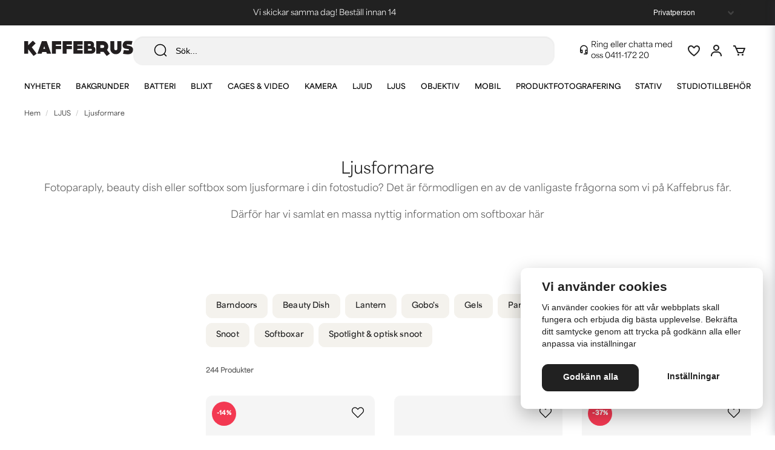

--- FILE ---
content_type: text/html; charset=UTF-8
request_url: https://kaffebrus.com/sv/categories/ljusformare
body_size: 69009
content:
<!DOCTYPE html>
<html lang="sv">

<!--

  ,****************,
 ********************
**/   __  _ _  _   \**
**   //\\// \\//    **
**   EHANDEL //     **
**\                /**
 ********************
  `****************`

LEVERERAT AV
NY EHANDEL | https://www.nyehandel.se

VISIT IP: 172.31.35.19
Datum/Tid: 2026-01-31 07:20:09

-->

<head>
    <meta charset="utf-8">
<meta http-equiv="X-UA-Compatible" content="IE=edge">
<meta name="viewport" content="width=device-width, initial-scale=1, maximum-scale=1, user-scalable=0">
<meta name="csrf-token" content="cz4KxrpgdPb6MZ9qpV9uHTVIwi9A4fRU3M23F4mg">

<link rel="manifest" href="/manifest.json" crossorigin="use-credentials">

    <link rel="icon" href="https://d3dnwnveix5428.cloudfront.net/store_86afb9d5-2268-4f8b-a762-bd4ecb5dfd79/images/PSnVaw0epr01UZb1660896854.png"/>
    


    <title>Köp Fotoparaply, Beauty dish, Lantern eller Softbox på nätet</title>
    <meta name="title" content="Köp Fotoparaply, Beauty dish, Lantern eller Softbox på nätet">
    <meta property="og:title" content="Köp Fotoparaply, Beauty dish, Lantern eller Softbox på nätet">
    <meta property="twitter:title" content="Köp Fotoparaply, Beauty dish, Lantern eller Softbox på nätet">
    <meta property="twitter:card" content="summary">
    <meta name="description" content="Fotoparaply, beauty dish eller softbox som ljusformare för din fotostudio? På Kaffebrus har vi ett brett sortiment för alla typer av fotografering.">
    <meta property="og:description" content="Fotoparaply, beauty dish eller softbox som ljusformare för din fotostudio? På Kaffebrus har vi ett brett sortiment för alla typer av fotografering.">
    <meta property="og:site_name" content="Kaffebrus AB">
    <meta name="author" content="Kaffebrus AB">
    <meta property="og:logo" content="https://nycdn.nyehandel.se/store_86afb9d5-2268-4f8b-a762-bd4ecb5dfd79/images/3mcA90aUVvXzLx7XRK1gpvDU5bhI8S5pysZySA44.jpg">
    <meta name="image" content="">
    <meta property="og:image" content="">
    <meta property="twitter:image" content="">
    <meta property="og:url" content="https://kaffebrus.com/sv/categories/ljusformare">
    <meta property="og:type" content="product.group">

    <link rel="canonical" href="https://kaffebrus.com/sv/categories/ljusformare" />
    <link rel="next" href="https://kaffebrus.com/sv/categories/ljusformare?page=2" />
    <link rel="apple-touch-icon" sizes="180x180" href="https://nycdn.nyehandel.se/store_86afb9d5-2268-4f8b-a762-bd4ecb5dfd79/images/PSnVaw0epr01UZb1660896854.png?width=180&height=180" />
    <link rel="icon" sizes="192x192" type="image/png" href="https://nycdn.nyehandel.se/store_86afb9d5-2268-4f8b-a762-bd4ecb5dfd79/images/PSnVaw0epr01UZb1660896854.png?width=192&height=192" />
    <link rel="icon" sizes="96x96" type="image/png" href="https://nycdn.nyehandel.se/store_86afb9d5-2268-4f8b-a762-bd4ecb5dfd79/images/PSnVaw0epr01UZb1660896854.png?width=96&height=96" />
    <link rel="icon" sizes="32x32" type="image/png" href="https://nycdn.nyehandel.se/store_86afb9d5-2268-4f8b-a762-bd4ecb5dfd79/images/PSnVaw0epr01UZb1660896854.png?width=32&height=32" />
    <link rel="icon" sizes="16x16" type="image/png" href="https://nycdn.nyehandel.se/store_86afb9d5-2268-4f8b-a762-bd4ecb5dfd79/images/PSnVaw0epr01UZb1660896854.png?width=16&height=16" />





    <script type="text/javascript" async="" src="https://static.klaviyo.com/onsite/js/klaviyo.js?company_id=W9saxr"></script>
<script type="text/javascript">
    !function(){if(!window.klaviyo){window._klOnsite=window._klOnsite||[];try{window.klaviyo=new Proxy({},{get:function(n,i){return"push"===i?function(){var n;(n=window._klOnsite).push.apply(n,arguments)}:function(){for(var n=arguments.length,o=new Array(n),w=0;w<n;w++)o[w]=arguments[w];var t="function"==typeof o[o.length-1]?o.pop():void 0,e=new Promise((function(n){window._klOnsite.push([i].concat(o,[function(i){t&&t(i),n(i)}]))}));return e}}})}catch(n){window.klaviyo=window.klaviyo||[],window.klaviyo.push=function(){var n;(n=window._klOnsite).push.apply(n,arguments)}}}}();
    if (typeof klaviyo != 'undefined') {
        klaviyo.push(['identify', {'email' : ""}]);
    }

</script>
<script>
    // Consent Mode prep
    window.dataLayer = window.dataLayer || [];
    function gtag(){dataLayer.push(arguments);}

    if(localStorage.getItem('consentMode') === null){

        const consentMode = {
            'functionality_storage': 'granted',
            'ad_storage': 'denied',
            'ad_user_data': 'denied',
            'ad_personalization': 'denied',
            'analytics_storage': 'denied'
        };
        localStorage.setItem('consentMode', JSON.stringify(consentMode));
        gtag('consent', 'default', consentMode);
        window.dataLayer.push({
            'event': 'cookie_consent_update',
            'value': JSON.parse(localStorage.getItem('consentMode')),
        })
    } else {
        gtag('consent', 'default', JSON.parse(localStorage.getItem('consentMode')));

        window.dataLayer.push({
            'event': 'cookie_consent_update',
            'value': JSON.parse(localStorage.getItem('consentMode')),
        })
    }
</script>






    <!-- Google Tag Manager --> <script>!function(){"use strict";function l(e){for(var t=e,r=0,n=document.cookie.split(";");r<n.length;r++){var o=n[r].split("=");if(o[0].trim()===t)return o[1]}}function s(e){return localStorage.getItem(e)}function u(e){return window[e]}function A(e,t){e=document.querySelector(e);return t?null==e?void 0:e.getAttribute(t):null==e?void 0:e.textContent}var e=window,t=document,r="script",n="dataLayer",o="https://kaf.kaffebrus.com",a="https://load.kaf.kaffebrus.com",i="8zg3shzbbtefo",c="93=BgJYMzYvV11bMiIsJTRcHlJUS0VEBhRVBAcDEgcACB0cSAYbDw%3D%3D",g="cookie",v="X-Stape-User-Id",E="",d=!1;try{var d=!!g&&(m=navigator.userAgent,!!(m=new RegExp("Version/([0-9._]+)(.*Mobile)?.*Safari.*").exec(m)))&&16.4<=parseFloat(m[1]),f="stapeUserId"===g,I=d&&!f?function(e,t,r){void 0===t&&(t="");var n={cookie:l,localStorage:s,jsVariable:u,cssSelector:A},t=Array.isArray(t)?t:[t];if(e&&n[e])for(var o=n[e],a=0,i=t;a<i.length;a++){var c=i[a],c=r?o(c,r):o(c);if(c)return c}else console.warn("invalid uid source",e)}(g,v,E):void 0;d=d&&(!!I||f)}catch(e){console.error(e)}var m=e,g=(m[n]=m[n]||[],m[n].push({"gtm.start":(new Date).getTime(),event:"gtm.js"}),t.getElementsByTagName(r)[0]),v=I?"&bi="+encodeURIComponent(I):"",E=t.createElement(r),f=(d&&(i=8<i.length?i.replace(/([a-z]{8}$)/,"kp$1"):"kp"+i),!d&&a?a:o);E.async=!0,E.src=f+"/"+i+".js?"+c+v,null!=(e=g.parentNode)&&e.insertBefore(E,g)}();</script> <!-- End Google Tag Manager -->

    <script>
        !function(f,b,e,v,n,t,s)
        {if(f.fbq)return;n=f.fbq=function(){n.callMethod?
            n.callMethod.apply(n,arguments):n.queue.push(arguments)};
            if(!f._fbq)f._fbq=n;n.push=n;n.loaded=!0;n.version='2.0';
            n.queue=[];t=b.createElement(e);t.async=!0;
            t.src=v;s=b.getElementsByTagName(e)[0];
            s.parentNode.insertBefore(t,s)}(window, document,'script',
            'https://connect.facebook.net/en_US/fbevents.js');
        fbq('init', 193712095049716);
    </script>



<style>
  @import url("https://use.typekit.net/vdf5bhw.css");
</style>
<!-- Google Tag Manager (noscript) --> <noscript><iframe
src="https://load.kaf.kaffebrus.com/ns.html?id=GTM-54TGXGV" height="0"
width="0" style="display:none;visibility:hidden"></iframe></noscript>
<!-- End Google Tag Manager (noscript) -->
<script src='https://addrevenue.io/track.js'></script>
<meta name="google-site-verification" content="zotO9QphuutK27JpWYrnMQ7BVBH86YARfFuuVUg9d6Q" />

    <script type="application/ld+json">{"WebSite":{"@context":"https:\/\/schema.org","@type":"WebSite","url":"https:\/\/kaffebrus.com","potentialAction":{"@type":"SearchAction","target":{"@type":"EntryPoint","urlTemplate":"https:\/\/kaffebrus.com\/sv\/search?query={search_term_string}"},"query-input":"required name=search_term_string"}},"Organization":{"@context":"https:\/\/schema.org","@type":"Organization","url":"https:\/\/kaffebrus.com","logo":"https:\/\/nycdn.nyehandel.se\/store_86afb9d5-2268-4f8b-a762-bd4ecb5dfd79\/images\/3mcA90aUVvXzLx7XRK1gpvDU5bhI8S5pysZySA44.jpg"},"Product":{"@context":"https:\/\/schema.org","@type":"Product","name":"Ljusformare","description":"<h1>Ljusformare<\/h1>\n<p>Fotoparaply, beauty dish eller softbox som ljusformare i din fotostudio? Det är förmodligen en av de vanligaste frågorna som vi på Kaffebrus får. Därför har vi samlat en massa nyttig information om softboxar <a href=\"https:\/\/kaffebrus.com\/sv\/post\/valj-ratt-softbox\" target=\"_blank\">här<\/a><\/p>","offers":{"@type":"AggregateOffer","lowPrice":0,"highPrice":89500,"offerCount":244,"priceCurrency":"SEK"},"aggregateRating":{"@type":"AggregateRating","ratingValue":4.39,"reviewCount":418}},"BreadcrumbList":{"@context":"https:\/\/schema.org","@type":"BreadcrumbList","itemListElement":[{"@type":"ListItem","position":1,"item":{"@id":"https:\/\/kaffebrus.com\/sv\/categories\/ljus-och-studiobelysning","name":"LJUS","image":null}},{"@type":"ListItem","position":2,"item":{"@id":"https:\/\/kaffebrus.com\/sv\/categories\/ljusformare","name":"Ljusformare","image":null}}]}}</script>

    <link rel="stylesheet" href="/themes/foundation/css/foundation.css?id=022bcbcd2433d801da7304d1c61db85d">

    <link rel="stylesheet" href="https://cdn.jsdelivr.net/gh/lipis/flag-icons@7.0.0/css/flag-icons.min.css" />

            <link rel="preconnect" href="https://fonts.gstatic.com">
        <link href="https://fonts.googleapis.com/css2?family=Josefin+Sans:wght@400;700&amp;family=Montserrat:wght@400;700&amp;display=swap" rel="stylesheet">
    
    <script src="https://www.google.com/recaptcha/api.js?hl=sv" async defer></script>

    <style type="text/css" id="nyts">
        :root{ --primary-color:#000;--body-background:#fff;--text-color:#5D5D5D;--title-color:#212121;--body-font-family:area-variable, Arial, Helvetica, sans-serif;--title-font-family:area-variable, Arial, Helvetica, sans-serif;--body-font-size:16px;--topbar-height:42px;--topbar-background:#212121;--topbar-color:#fff;--topbar-font-size:0.7em;--topbar-usp-icon-color:#fff;--announcement-background:#000;--announcement-color:#fff;--announcement-action-background:#fff;--announcement-action-color:#000;--announcement-font-size:1em;--announcement-padding:10px;--header-height:165px;--header-height-touch:56px;--header-background:#fff;--header-background-touch:#fff;--header-icon-color:#212121;--header-icon-color-touch:#212121;--header-cart-badge-background:#72D76A;--header-cart-badge-color:#212121;--header-brand-image-max-width:180px;--header-brand-image-max-height:44px;--header-brand-image-max-width-touch:140px;--header-brand-image-max-height-touch:34px;--campaign-bar-color:#fff;--campaign-bar-font-size:16px;--campaign-bar-justify:center;--campaign-bar-font-weight:normal;--campaign-bar-padding:10px;--header-icon-size:24px;--header-icon-size-touch:24px;--navbar-color:#000;--navbar-background:transparent;--navbar-hover-background:transparent;--navbar-hover-color:#212121;--navbar-dropdown-background:#fff;--navbar-dropdown-color:#212121;--navbar-justify:center;--breadcrumb-background:#fff;--breadcrumb-color:#212121;--breadcrumb-font-size:0.7em;--breadcrumb-justify:flex-start;--category-description-background:#fff;--category-description-color:#5D5D5D;--product-box-border-radius:10px;--product-box-border-color:transparent;--product-box-border-size:0px;--product-box-padding:0;--product-list-buy-button-background:#fff;--product-list-buy-button-border-color:#E1E1E1;--product-list-buy-button-color:#212121;--product-box-text-align:left;--product-box-image-object-fit:cover;--button-buy-background:#4CAF50;--button-buy-color:#fff;--button-border-radius:10px;--checkout-button-background:#72D76A;--checkout-button-border-color:#72D76A;--checkout-button-color:#F9F9F9;--primary-button-background:#212121;--primary-button-border-color:#212121;--primary-button-color:#fff;--secondary-button-background:#fff;--secondary-button-border-color:#E1E1E1;--secondary-button-color:#212121;--search-box-color:#212121;--search-box-border-radius:16px;--search-box-border-size:1px;--search-box-border-color:transparent;--search-box-background:#F2F2F2;--search-box-width:300px;--search-box-height:48px;--search-box-icon-color:#212121;--search-box-dropdown-background:#fff;--search-box-dropdown-hover-background:#fff;--search-box-dropdown-color:#212121;--tag-border-radius:10px;--tag-background:#F4F2ED;--tag-border-color:#F4F2ED;--tag-color:#212121;--tag-font-size:13px;--pagination-border-radius:10px;--pagination-border-color:#fff;--pagination-background:#fff;--pagination-color:#212121;--pagination-current-border-color:#212121;--pagination-current-background:#212121;--pagination-current-color:#fff;--footer-background:#F4F2ED;--footer-color:#757575;--footer-title-color:#212121;--footer-link-color:#757575;--footer-top-bottom-space:80px;--checkout-background:#fff;--checkout-header-background:#fff;--checkout-header-color:#212121;--checkout-header-height:64px;--checkout-header-height-touch:60px;--progressbar-height:16px;--progressbar-border-radius:6px;--progressbar-background:#e4e4e4;--progressbar-color:#5D5D5D;--progressbar-border-color:transparent;--flex-grid-width:16px;--mobile-tabs-background:#F4F2ED;--mobile-tabs-color:#212121;--mobile-tabs-active-background:#fff;--mobile-tabs-active-color:#212121;--mobile-sub-title-background:#fff;--mobile-sub-title-color:#212121;--mobile-sub-show-all-background:#fff;--mobile-sub-show-all-color:#212121;--mobile-go-back-background:#fff;--mobile-go-back-color:#212121; }:root {  --black: #000;  --white: #fff;  --grey-100: #F9F9F9;  --grey-150: #f3f3f3;  --grey-200: #F2F2F2;  --grey-300: #E1E1E1;  --grey-400: #8F8F8F;  --grey-500: #757575;  --grey-600: #CFD1CF;  --grey-700: #5D5D5D;  --grey-800: #535353;  --grey-900: #212121;  --accent-neon: #796AD7;  --accent-red: #A62430;  --accent-green: #72D76A;  --accent-green-dark: #4CAF50;  --accent-stone: #F4F2ED;  --accent-campaign: #F56551;  --danger: #A62430;  --success: #62BF5D;  --green-light: #F0FBF1;  --border-radius: 10px;  --pdc-bg-gradient: linear-gradient(0deg, rgba(0, 0, 0, 0.04) 0%, rgba(0, 0, 0, 0.04) 100%);  /* - */  --primary-color: var(--black);  --body-background: var(--white);  --text-color: var(--grey-700);  --title-color: var(--grey-900);  --body-font-family: area-variable, Arial, Helvetica, sans-serif;  --title-font-family: area-variable, Arial, Helvetica, sans-serif;  --body-font-size: 16px;  --topbar-height: 42px;  --topbar-background: var(--grey-900);  --topbar-color: var(--white);  --topbar-font-size: 0.7em;  --topbar-usp-icon-color: var(--white);  --announcement-background: #000;  --announcement-color: #fff;  --announcement-action-background: #fff;  --announcement-action-color: #000;  --announcement-font-size: 1em;  --announcement-padding: 10px;  --header-height: 165px;  --header-height-touch: 56px;  --header-background: var(--white);  --header-background-touch: var(--white);  --header-border-bottom-touch: 1px solid var(--border-color);  --header-icon-color: var(--grey-900);  --header-icon-color-touch: var(--grey-900);  --header-cart-badge-background: var(--accent-green);  --header-cart-badge-color: var(--grey-900);  --header-brand-image-max-width: 180px;  --header-brand-image-max-height: 44px;  --header-brand-image-max-width-touch: 140px;  --header-brand-image-max-height-touch: 34px;  --header-icon-size: 24px;  --header-icon-size-touch: 24px;  --campaign-bar-background: var(--campaign-red);  --campaign-bar-color: var(--white);  --campaign-bar-font-size: 16px;  --campaign-bar-justify: center;  --campaign-bar-font-weight: normal;  --campaign-bar-padding: 10px;  --navbar-color: var(--black);  --breadcrumb-background: var(--white);  --breadcrumb-color: var(--grey-900);  --breadcrumb-color-hover: var(--blue-700);  --breadcrumb-font-size: 0.7em;  --breadcrumb-justify: flex-start;  --category-description-background: var(--white);  --category-description-color: var(--grey-700);  --main-aside-width: 240px;  --product-box-border-radius: var(--border-radius);  --product-box-border-color: transparent;  --product-box-border-size: 0px;  --product-box-padding: 0;  --product-list-buy-button-background: var(--white);  --product-list-buy-button-border-color: var(--grey-300);  --product-list-buy-button-color: var(--grey-900);  --product-box-text-align: left;  --product-box-image-object-fit: cover;  --button-buy-background: var(--accent-green-dark);  --button-buy-color: var(--white);  --button-border-radius: var(--border-radius);  --checkout-button-background: var(--accent-green);  --checkout-button-border-color: var(--accent-green);  --checkout-button-color: var(--grey-100);  --primary-button-background: var(--grey-900);  --primary-button-border-color: var(--grey-900);  --primary-button-color: var(--white);  --sale-color: var(--accent-campaign);  --ribbon-sale-backgorund: var(--accent-campaign);  --secondary-button-background: var(--white);  --secondary-button-border-color: var(--grey-300);  --secondary-button-color: var(--grey-900);  --search-box-color: var(--grey-900);  --search-box-border-radius: 16px;  --search-box-border-size: 1px;  --search-box-border-color: transparent;  --search-box-color: var(--grey-900);  --search-box-background: var(--grey-200);  --search-box-width: 300px;  --search-box-height: 48px;  --search-box-icon-color: var(--grey-900);  --search-box-dropdown-background: var(--white);  --search-box-dropdown-hover-background: var(--white);  --search-box-dropdown-color: var(--grey-900);  --tag-border-radius: var(--border-radius);  --tag-background: var(--accent-stone);  --tag-border-color: var(--accent-stone);  --tag-color: var(--grey-900);  --tag-font-size: 13px;  --pagination-border-radius: var(--border-radius);  --pagination-border-color: var(--white);  --pagination-background: var(--white);  --pagination-color: var(--grey-900);  --pagination-current-border-color: var(--grey-900);  --pagination-current-background: var(--grey-900);  --pagination-current-color: var(--white);  --footer-background: var(--accent-stone);  --footer-color: var(--grey-500);  --footer-title-color: var(--grey-900);  --footer-link-color: var(--grey-500);  --footer-top-bottom-space: 80px;  --checkout-background: var(--white);  --checkout-header-background: var(--white);  --checkout-header-color: var(--grey-900);  --checkout-header-height: 64px;  --checkout-header-height-touch: 60px;  --flex-grid-width: 16px;  --mobile-tabs-background: var(--accent-stone);  --mobile-tabs-color: var(--grey-900);  --mobile-tabs-active-background: var(--white);  --mobile-tabs-active-color: var(--grey-900);  --mobile-sub-title-background: var(--white);  --mobile-sub-title-color: var(--grey-900);  --mobile-sub-show-all-background: var(--white);  --mobile-sub-show-all-color: var(--grey-900);  --mobile-go-back-background: var(--white);  --mobile-go-back-color: var(--grey-900);  --cc-bg: var(--white);  --cc-text: var(--grey-900);  --cc-btn-primary-bg: var(--grey-900);  --cc-btn-primary-text: var(--grey-100);  --cc-btn-primary-hover-bg: var(--grey-800);  --cc-btn-secondary-bg: var(--white);  --cc-btn-secondary-text: var(--grey-900);  --cc-btn-secondary-hover-bg: var(--white);  --cc-toggle-bg-off: var(--accent-stone);  --cc-toggle-bg-on: var(--accent-green);  --cc-toggle-bg-readonly: var(--accent-green-dark);  --cc-toggle-knob-bg: #fff;  --cc-toggle-knob-icon-color: #ecf2fa;  --cc-cookie-category-block-bg: var(--white);  --cc-cookie-category-block-bg-hover: var(--grey-100);  --cc-section-border: #f1f3f5;  --cc-cookie-table-border: #e9edf2;  --cc-overlay-bg: rgba(4, 6, 8, .85);  --cc-webkit-scrollbar-bg: #cfd5db;  --cc-webkit-scrollbar-bg-hover: #9199a0;}body,a,ul,li,h1,h2,h3,p {  font-weight: unset !important;}#product-pricing-table h4 {  font-family: system-ui;}#product-pricing-table table tr td {  font-family: system-ui;}header .topbar .container {  max-width: unset;}header .topbar .container .customer-type-select {  padding-right: 56px;}header .topbar .container .customer-type-select select {  background: var(--grey-900);  color: var(--white);  border: 0;}@media (max-width: 1023px) {  .store-search .store-search__dropdown {    min-width: unset;    max-height: 75dvh;  }  .store-search .store-search__dropdown.dropdown-left {    right: unset;    width: 100%;  }  .store-search .store-search__dropdown .inner-dropdown .dropdown-right {    min-width: unset;  }  .store-search .store-search__dropdown .inner-dropdown {    flex-direction: column;    max-height: unset;    height: 100%;  }  .store-search .store-search__dropdown .inner-dropdown .dropdown-right ul {    grid-template-columns: repeat(1, 1fr);  }}.store-search {  width: 100%;}.search-input-container {  width: 98% !important;  margin: 0 auto;}@media screen and (max-width: 1023px) {  header .topbar .container .customer-type-select {    padding-right: 20px;  }}@media screen and (max-width: 768px) {  header .topbar .container .customer-type-select {    display: none;  }}#store-header .topbar .topbar-usp {  width: 100%;  overflow: hidden;  position: relative;  height: 42px;}#store-header .topbar .topbar-usp .usp {  list-style: none;  padding: unset;  display: block;}#store-header .topbar .topbar-usp ul>li::before {  display: none;}#store-header .topbar .topbar-usp ul>li {  text-align: center;  min-width: 100%;  margin-right: 0;  animation: swipe 10s ease-in-out infinite;  height: 42px;  display: grid;  display: -webkit-grid;  place-items: center;  color: var(--white);  font-size: 13px;  font-style: normal;  font-variation-settings: 'wght'400;  line-height: 150%;  padding: 8px 0;}@keyframes swipe {  0%,  30% {    transform: translateY(0%);  }  36%,  60% {    transform: translateY(-100%);  }  66%,  100% {    transform: translateY(-200%);  }}/**/.show--animate {  opacity: 1 !important;  transform: translateY(0) !important;  filter: blur(0) !important;}@media screen and (min-width: 1023px) {  /*.template-components__product-list,*/  .template-components__text-editor,  .template-components__image-text-columns,  .template-components__columns,  .template-components__image-and-text {    opacity: 0;    filter: blur(32px);    transform: translateY(25%);    transition: all 600ms;  }  .template-components__posts-feed .blog-posts>div,  .category-boxes .category-boxes-columns a,  .brand__boxes .itc-columns .itc-columns__column,  .project__cards .itc-columns .itc-columns__column {    opacity: 0;    transform: translateY(50%);    transition: all 300ms;  }  .template-components__posts-feed .blog-posts>div:nth-child(1),  .category-boxes .category-boxes-columns a:nth-child(1),  .brand__boxes .itc-columns .itc-columns__column:nth-child(1),  .project__cards .itc-columns .itc-columns__column:nth-child(1) {    transition-delay: 200ms;  }  .template-components__posts-feed .blog-posts>div:nth-child(2),  .category-boxes .category-boxes-columns a:nth-child(2),  .brand__boxes .itc-columns .itc-columns__column:nth-child(2),  .project__cards .itc-columns .itc-columns__column:nth-child(2) {    transition-delay: 300ms;  }  .template-components__posts-feed .blog-posts>div:nth-child(3),  .category-boxes .category-boxes-columns a:nth-child(3),  .brand__boxes .itc-columns .itc-columns__column:nth-child(3),  .project__cards .itc-columns .itc-columns__column:nth-child(3) {    transition-delay: 400ms;  }  .template-components__posts-feed .blog-posts>div:nth-child(4),  .category-boxes .category-boxes-columns a:nth-child(4),  .brand__boxes .itc-columns .itc-columns__column:nth-child(4),  .project__cards .itc-columns .itc-columns__column:nth-child(4) {    transition-delay: 500ms;  }  .category-boxes .category-boxes-columns a:nth-child(5),  .brand__boxes .itc-columns .itc-columns__column:nth-child(5),  .project__cards .itc-columns .itc-columns__column:nth-child(5) {    transition-delay: 600ms;  }  .brand__boxes .itc-columns .itc-columns__column:nth-child(6),  .category-boxes .category-boxes-columns a:nth-child(6) {    transition-delay: 700ms;  }  .brand__boxes .itc-columns .itc-columns__column:nth-child(7),  .category-boxes .category-boxes-columns a:nth-child(7) {    transition-delay: 800ms;  }  .brand__boxes .itc-columns .itc-columns__column:nth-child(8),  .category-boxes .category-boxes-columns a:nth-child(8) {    transition-delay: 900ms;  }  .brand__boxes .itc-columns .itc-columns__column:nth-child(9),  .category-boxes .category-boxes-columns a:nth-child(9) {    transition-delay: 1000ms;  }  .brand__boxes .itc-columns .itc-columns__column:nth-child(10),  .category-boxes .category-boxes-columns a:nth-child(10) {    transition-delay: 1100ms;  }  .brand__boxes .itc-columns .itc-columns__column:nth-child(11),  .category-boxes .category-boxes-columns a:nth-child(11) {    transition-delay: 1200ms;  }}.benefit {  opacity: 0;  transform: translateY(100%);  transition: all 300ms;}.benefit--animate {  opacity: 1;  transform: translateY(0);}.benefit__boxes .benefit:nth-child(1) {  transition-delay: 200ms;}.benefit__boxes .benefit:nth-child(2) {  transition-delay: 300ms;}.benefit__boxes .benefit:nth-child(3) {  transition-delay: 400ms;}.sort-button.dropdown.is-active .dropdown-menu {  left: unset;  right: 0;}/* scroller */.marquee--container {  padding: 36px 0;}.scroller {  max-width: 100%;}.scroller__inner {  display: flex;  display: -webkit-flex;  align-items: center;  height: 120px;}.scroller[data-animated="true"] {  overflow: hidden;}.scroller[data-animated="true"] .scroller__inner {  width: max-content;  flex-wrap: nowrap;  animation: scroll 20s forwards linear infinite;}@keyframes scroll {  to {    transform: translate(calc(-50% - 0.5rem));  }}.marquee--text {  font-size: 31px;  font-style: normal;  font-variation-settings: 'wght'700;  line-height: 100%;  letter-spacing: 0.93px;  text-transform: uppercase;  margin-right: 40px;}@media screen and (max-width: 768px) {  .marquee--text {    font-size: 25px;    margin-right: 20px;  }}/* content page */.template-components__simple-image img {  object-fit: cover;  width: 1600px;  display: block;}.template-components__simple-image .image-component {  background:    linear-gradient(180deg, rgba(0, 0, 0, 0.00) 63.69%, rgba(0, 0, 0, 0.80) 100%),    linear-gradient(0deg, rgba(44, 44, 44, 0.20) 0%, rgba(44, 44, 44, 0.20) 100%);}/* brand page */.itc-columns__column__content {  padding: 24px 16px;}.itc-columns__column__content .itc-columns__column__content__title {  font-size: 20px;  font-style: normal;  font-variation-settings: 'wght'600;  line-height: normal;}.itc-columns__column__content p {  font-size: 14px;  font-style: normal;  font-variation-settings: 'wght'600;  line-height: 180%;}.template-components__brands-list-content .brands.has-4>* {  margin: 0;  width: calc(25% - 12px);}.template-components__brands-list-content .brands {  margin: unset;  width: 100%;  column-gap: 16px;  row-gap: 40px;  justify-content: center;}.template-components__brands-list-content .brands .brand-box {  background-color: unset;}.template-components__brands-list-content .brands .brand-box .brand-box__image {  background-color: var(--accent-stone);  border-radius: var(--border-radius);  padding: 40px;}.template-components__brands-list-content .brands .brand-box .brand-box__image .ratio {  padding-bottom: 70%;}.template-components__brands-list-content .brands .brand-box .brand-box__image .ratio a img {  mix-blend-mode: darken;  max-height: 65%;  max-width: 75%;}.template-components__brands-list-content .brands .brand-box .brand-box__title {  padding-top: 16px;}.template-components__brands-list-content .brands .brand-box .brand-box__title h3 {  font-size: 20px;  font-style: normal;  font-variation-settings: 'wght'600;  line-height: normal;  text-align: center;}.template-components__brands-list-content .brands .brand-box .brand-box__title a,.template-components__brands-list-content .brands .brand-box .brand-box__title h3 {  margin-bottom: 0;}.template-components__brands-list-content .brands .brand-box .brand-box__action {  display: none;}@media screen and (max-width: 1023px) {  .template-components__brands-list-content .brands.has-6>* {    margin: 0;    width: calc(33% - 12px);  }}@media screen and (max-width: 768px) {  .itc-columns__column__content .itc-columns__column__content__title {    margin-bottom: 12px;  }  .itc-columns__column__content p {    font-size: 12px;  }  .template-components__brands-list-content {    padding: 0 16px 40px;  }  .template-components__brands-list-content .brands.touch-has-2>* {    margin: 0;    width: calc(50% - 12px);  }  .template-components__brands-list-content .brands {    row-gap: 24px;  }}/* pdp */.favorite .fav-icon {  background: unset;  border: 0;  box-shadow: none;}.product-page .product-detail__media .ribbons .ribbon {  border-radius: 4px;  font-size: 10px;  font-style: normal;  font-variation-settings: 'wght'600;  line-height: 18px;  letter-spacing: 0.2px;  text-transform: uppercase;  padding: 4px 8px;}.product-image-slider__main {  margin-bottom: 12px;}.product-page .product-image-slider__slides .slide a .ratio {  background: var(--pdc-bg-gradient);  border-radius: 8px;}.product-page .product-image-slider__slides .slide a img {  mix-blend-mode: darken;  padding: 1rem;}.product-page .product-image-slider__thumbnails .thumb img {  line-height: 110%;  font-size: 10px;  font-style: italic;  text-align: left;}.product-page .product-information .product-page-lists__similar-products,.product-page .product-information .related-categories h2,.product-page .product-information .related-categories h3 {  font-size: 20px;  font-style: normal;  font-variation-settings: 'wght'600;  line-height: normal;  margin-bottom: 24px;}.related-categories .tag {  border-radius: var(--border-radius);  font-size: 13px;  font-style: normal;  font-variation-settings: 'wght'600;  line-height: 140%;  letter-spacing: 0.13px;}.product-page-lists .product-list h2 {  font-size: 31px;  font-style: normal;  font-variation-settings: 'wght'600;  line-height: normal;}.product-page .product-detail__information .title {  font-size: 39px;  font-style: normal;  font-variation-settings: 'wght'600;  line-height: normal;  margin: 16px 0;}#product-price {  font-size: 21px;  font-style: normal;  font-variation-settings: 'wght'600;  line-height: 100%;}.product-page .product-detail__information .price.has-comparison {  display: flex;  display: -webkit-flex;  flex-direction: row-reverse;  justify-content: flex-end;  gap: 8px;}.product-page .product-detail__information .short-description p {  font-size: 14px;  font-style: normal;  font-variation-settings: 'wght'600;  line-height: 180%;}.product-page .product-detail__information .variants__buttons {  gap: 8px;}.product-page .product-detail__information .product-usp {  flex-wrap: nowrap;  flex-direction: column;  gap: 8px;}.product-page .product-detail__information .product-usp li {  font-size: 12px;  font-style: normal;  font-variation-settings: 'wght'600;  line-height: 180%}.product-page .product-detail__information .product-usp li::before {  color: var(--grey-900);  margin-right: 8px;  content: "";  background-image: url(https://nyehandel-storage.s3.eu-north-1.amazonaws.com/store_86afb9d5-2268-4f8b-a762-bd4ecb5dfd79/files/media/svg/checkmark.svg);  background-repeat: no-repeat;  background-size: contain;  background-position: center;  width: 16px;  height: 16px;  display: inline-block;}#product-sku::before,#product-sku,.product-page .product-detail__information .stock-info {  font-size: 12px;  font-style: normal;  font-variation-settings: 'wght'600;  line-height: 180%;}#product-sku::before {  content: "Art nr: ";}.flex-with-pipe>* {  border-right: 0;}.expert__help--container--pdp {  width: 100%;  padding: 16px 24px;  border-radius: var(--border-radius);  background-color: var(--accent-stone);  display: flex;  display: -webkit-flex;  flex-direction: column;  justify-content: center;  gap: 18px;}.expert__help--pdp {  display: grid;  display: -webkit-grid;  grid-template-columns: 80px 1fr;  gap: 12px;  min-height: 72px;}.expert__help--pdp p {  font-size: 14px;  font-style: normal;  font-variation-settings: 'wght'700;  line-height: 160%;}.expert__help--pdp a {  color: var(--grey-900)}.buy-form__controls .field.has-addons .control {  height: 100%;}.buy-form__controls .field.has-addons .control {  display: flex;  display: -webkit-flex;  align-items: center;}.meta-usp-buy-container .buy-form__controls {  display: grid;  display: -webkit-grid;  grid-template-columns: 33% 1fr;  gap: 16px;}.meta-usp-buy-container .buy-form__controls .field {  margin: 0;  border: 1px solid var(--grey-300);  border-radius: var(--border-radius);  height: 56px;}.meta-usp-buy-container .buy-form__controls .field .control:first-child,.meta-usp-buy-container .buy-form__controls .field .control:last-child {  width: 25%;}.meta-usp-buy-container .buy-form__controls .field .control:nth-child(2) {  width: 50%;}.meta-usp-buy-container .buy-form__controls .field .control:nth-child(2) .input {  font-size: 16px;}.meta-usp-buy-container .buy-form__controls .field .control .button,.meta-usp-buy-container .buy-form__controls .field .control .input {  height: 100%;  width: 100%;  border: 0;  box-shadow: none;  font-size: 14px;  font-style: normal;  font-variation-settings: 'wght'700;  line-height: 160%;}.meta-usp-buy-container .buy-form__controls .action .button.buy {  font-size: 14px;  font-style: normal;  font-variation-settings: 'wght'700;  line-height: 160%;}.meta-usp-buy-container .buy-form__controls .action .button.buy span {  text-transform: initial;}@media screen and (max-width: 1023px) {  .product-page .product-detail {    gap: 16px;  }  .product-page .product-detail__media,  .product-page .product-detail__information {    width: 50%;  }  .product-page .product-detail__information .title {    font-size: 20px;  }  .product-page .product-detail__information .short-description p {    font-size: 12x;  }  .meta-usp-buy-container .buy-form__controls {    grid-template-columns: repeat(2, 1fr);  }}/* accordion */.accordion {  border: 0;}.accordion .accordion-item .accordion-button {  background: 0 0;  padding: 24px;}.accordion .accordion-item .accordion-button .accordion-title {  font-size: 16px;  font-style: normal;  font-variation-settings: 'wght'600;  line-height: normal;}.accordion .accordion-item .accordion-button .icon {  border: none;}.accordion .accordion-item .accordion-content .product-description .content {  padding: 24px 24px 56px;}.accordion .accordion-item .accordion-content .product-description .content h1,.accordion .accordion-item .accordion-content .product-description .content h2,.accordion .accordion-item .accordion-content .product-description .content h3 {  font-size: 20px !important;  font-style: normal;  font-variation-settings: 'wght'600;  line-height: normal;}.accordion .accordion-item .accordion-content .product-description .content p {  font-size: 14px;  font-style: normal;  font-variation-settings: 'wght'600;  line-height: 180%;}/* prod collections */.product-collections .product-collection {  position: relative;  margin-top: 0;}.product-collections {  margin-top: 24px;  margin-bottom: 16px;}.product-collections .product-collection h3 {  font-size: 20px;  font-style: normal;  font-variation-settings: 'wght'600;  line-height: 140%;  margin-bottom: 24px;}.product-collections .product-collection .collection-carousel .flickity-button {  position: absolute;  top: -40px;  height: 40px;  color: var(--grey-900)}.product-collections .product-collection .collection-carousel .previous {  right: 75px;  left: unset}.product-collections .product-collection .collection-carousel .next::before,.product-collections .product-collection .collection-carousel .previous::before {  font-family: Font Awesome\ 5 Free;  font-weight: 900;  display: inline-block;  font-size: 22px}.product-collections .product-collection .collection-carousel .previous::before {  content: "\f060"}.product-collections .product-collection .collection-carousel .next::before {  content: "\f061"}.collection-carousel .collection-carousel-cell {  border: none;  border-radius: 8px;  height: 236px;  padding: 0;  max-width: 115px}.collection-carousel-cell .collection-carousel-cell__image {  margin-bottom: 12px;  border-radius: inherit;  background: var(--pdc-bg-gradient);  max-width: 115px;  max-height: 115px}.collection-carousel-cell .collection-carousel-cell__image a img {  mix-blend-mode: darken}.collection-carousel-cell .collection-carousel-cell__content {  margin-top: 12px;  max-height: 68px}.collection-carousel-cell .collection-carousel-cell__content a h4 {  font-size: 12px;  font-style: normal;  font-variation-settings: 'wght'400;  line-height: 150%}.product-information,.product-accessories {  margin: 48px 0 24px;}/* prod accessories */.product-page .product-detail__information .product-accessories h3 {  font-size: 20px;  font-style: normal;  font-variation-settings: 'wght'600;  line-height: normal;  border-bottom: 0;}.product-page .product-detail__information .product-accessories .accessory {  border: none;  max-height: 115px}.product-accessories__items {  display: flex;  display: -webkit-flex;  flex-direction: column;  gap: 20px}.product-accessories__items .accessory {  padding: 0}.product-accessories__items .accessory .product-list-card,.usp {  gap: 24px}.product-accessories__items .accessory .product-list-card .product-list-card__image {  background: var(--pdc-bg-gradient);  border-radius: 8px;  width: 115px;  height: 115px;  flex: 0 1 115px}.product-accessories__items .accessory .product-list-card .product-list-card__image .ratio {  width: 100%;  height: 100%;  display: flex;  display: -webkit-flex;  justify-content: center;  align-items: center}.product-accessories__items .accessory .product-list-card .product-list-card__image .ratio img {  mix-blend-mode: darken;  max-width: 80%;  max-height: 80%}.product-accessories .accessory .product-list-card__content .details {  flex-direction: column;  gap: 12px}.product-accessories .accessory .product-list-card__content .details__text {  width: 100%;}.product-accessories .accessory .product-list-card__content .details__text .brand {  font-size: 10px;  font-style: normal;  font-variation-settings: 'wght'600;  line-height: 18px;  letter-spacing: 0.5px;  text-transform: uppercase;}.product-accessories .accessory .product-list-card__content .details__text .name {  font-size: 14px;  font-style: normal;  font-variation-settings: 'wght'600;  line-height: 180%;}.product-accessories .accessory .product-list-card__content .details__action {  width: 100%;  margin-left: 0;  flex-direction: row;  gap: 16px;  align-items: center;  justify-content: space-between}@media screen and (min-width:768px) and (max-width:970px) {  .product-accessories__items .accessory .product-list-card .product-list-card__image {    flex: 0 1 100px  }  .product-accessories .accessory .product-list-card__content .details__action {    flex-direction: column;    align-items: flex-start  }}@media screen and (max-width:500px) {  .product-accessories__items .accessory .product-list-card .product-list-card__image {    flex: 0 1 80px  }  .product-accessories .accessory .product-list-card__content .details__action {    flex-direction: column;    align-items: flex-start;    gap: 4px;  }}.product-accessories .accessory .product-list-card__content .details__action .offer {  display: inline}.product-accessories .accessory .product-list-card__content .details__action .offer .price {  font-size: 14px;  font-style: normal;  font-variation-settings: 'wght'600;  line-height: 14px;  width: fit-content;  margin-left: auto;}.product-accessories .accessory .product-list-card__content .details__action .buy-controls {  margin-top: 0;  width: fit-content;}.product-accessories .accessory .product-list-card__content .details__action .buy-controls .button::before {  color: var(--accent-green-dark);  margin-right: 8px;  content: "";  background-image: url(https://nyehandel-storage.s3.eu-north-1.amazonaws.com/store_86afb9d5-2268-4f8b-a762-bd4ecb5dfd79/files/media/svg/add.svg);  background-repeat: no-repeat;  background-size: contain;  background-position: center;  width: 16px;  height: 16px;  display: inline-block;}.product-accessories .accessory .product-list-card__content .details__action .buy-controls .button {  height: 56px;  width: 160px;  padding: 0;  text-transform: initial;  background: var(--white);  border-color: var(--accent-green-dark);  color: var(--accent-green-dark);}.product-accessories .accessory .product-list-card__content .details__action .buy-controls .button:hover {  border-color: var(--accent-green-dark);  color: var(--accent-green-dark);  background-color: var(--white);}@media screen and (max-width: 1023px) {  .product-accessories__items .accessory .product-list-card .product-list-card__image {    width: 98px;    height: 98px;  }  .product-accessories .accessory .product-list-card__content .details__text .brand {    display: none;  }  .product-accessories .accessory .product-list-card__content .details__text .name {    font-size: 12px;  }  .product-accessories .accessory .product-list-card__content .details {    gap: 4px;  }  .product-accessories .accessory .product-list-card__content .details__action {    gap: 8px;  }  .product-accessories .accessory .product-list-card__content .details__action .price {    font-size: 12px;  }  .product-accessories .accessory .product-list-card__content .details__action .buy-controls .button {    height: 40px;    width: 100px;  }}/* category page lvl1 */article.category-description,section.main-container.category {  padding: 0 80px;}@media screen and (max-width: 1480px) {  article.category-description,  section.main-container.category {    padding: 0 40px;  }}@media screen and (max-width: 1200px) {  article.category-description,  section.main-container.category {    padding: 0 32px;  }}@media screen and (max-width: 768px) {  article.category-description,  section.main-container.category {    padding: 0 16px;  }}section.category .category-sidebar {  display: none;}section.category .tag {  padding: 8px 16px;  height: 40px;  font-size: 13px;  font-style: normal;  font-variation-settings: 'wght'600;  line-height: 140%;  letter-spacing: 0.13px;}.category-sort .button {  height: 40px;  padding: 8px 16px;  border-radius: 10px;  min-width: 175px;}.category-sort .sort-control .button span:first-child {  display: none;}.category-sort .product-filter-button {  flex-direction: row-reverse;  justify-content: center;  gap: 8px;}.category-sort .product-filter-button span.icon {  margin: 0 !important;}@media screen and (max-width: 768px) {  .category-sort .button {    min-width: unset;  }}.fa-filter::before {  content: "";  background-image: url(https://nyehandel-storage.s3.eu-north-1.amazonaws.com/store_86afb9d5-2268-4f8b-a762-bd4ecb5dfd79/files/media/svg/filter.svg);  background-repeat: no-repeat;  background-size: contain;  background-position: center;  width: 16px;  height: 16px;  display: inline-block;}.vertical-filters__product-filter h4 {  font-size: 13px;  font-style: normal;  font-variation-settings: 'wght'600;  line-height: 140%;  margin-bottom: 16px;}.vertical-filters__product-filter .scrollcard .product-filter-item {  margin-bottom: 8px;}.vertical-filters__product-filter .scrollcard .product-filter-item a {  font-size: 12px;  font-style: normal;  font-variation-settings: 'wght'600;  line-height: 200%;}.vertical-filters__product-filter .scrollcard .product-filter-item input {  width: 20px;  height: 20px;  background-color: var(--grey-100);  border-radius: 4px;  vertical-align: middle;  border: 1px solid var(--grey-700);  appearance: none;  -webkit-appearance: none;  outline: none;  cursor: pointer;}.vertical-filters__product-filter .scrollcard .product-filter-item input:checked {  background-color: var(--grey-900);}.vertical-filters__product-filter .vertical-filters__product-filter__item {  padding: 32px 24px;  margin: 0;  border-top: 1px solid var(--grey-300);}.vertical-filters__product-filter .vertical-filters__product-filter__item:last-child {  border-bottom: 1px solid var(--grey-300);}@media screen and (max-width: 1023px) {  .tags {    max-width: 959px;    flex-wrap: nowrap;    overflow-x: scroll;    scrollbar-width: none;  }  section.main-container.has-sidebar .main-content,  section.main-container .main-content {    padding: 0;  }}/* produktbox / card */.pl-list h2 {  margin-bottom: 24px;}.product-card__image .buy-more-pay-less {  padding: 4px 12px;  width: 100%;  border-radius: 0 0 10px 10px;  text-align: center;  background-color: var(--accent-neon);  font-size: 10px;}.fa-cubes::before {  content: "\f111"}.product-card .has-text-danger::after {  content: "Ej i lager";}.product-card .has-text-success::after {  content: "Skickas direkt";}.has-text-danger,.has-text-success {  color: var(--grey-900) !important;}.has-text-success>.fas,.has-text-success>.icon {  color: var(--accent-green) !important;  margin-left: -5px;}.has-text-danger>.fas,.has-text-danger>.icon {  color: var(--accent-red) !important;  margin-left: -5px;}.product-card .icon.has-text-danger,.product-card .icon.has-text-success {  width: 100%;  gap: 6px;  justify-content: flex-start;}.product-card__image {  background-color: hsla(0, 0%, 83%, 0.50);  background: var(--pdc-bg-gradient);  border-radius: var(--border-radius);  /* padding: 8px; */}.product-card__image img {  border-radius: inherit;  mix-blend-mode: multiply;  font-variation-settings: 'wght'900;  font-size: 12px;  object-fit: contain;  padding: 1rem;}.product-card__image img::before {  font-style: italic;  margin-top: 64px;  position: absolute;  width: 75%;  text-align: center;  left: 50%;  transform: translateX(-50%);}.details-wrapper .details {  padding-bottom: 8px;  /*display: inline-flex;*/  flex-direction: column;  min-height: 102px;}.details-wrapper .details .brand {  font-size: 10px;  font-style: normal;  font-variation-settings: 'wght'700;  line-height: 18px;  letter-spacing: 0.5px;  text-transform: uppercase;  margin: 8px 0;}.details-wrapper .details a {  /*  flex-basis: 67px;*/}.details-wrapper .details a .name {  font-size: 14px;  font-style: normal;  font-variation-settings: 'wght'600;  line-height: 160%;  letter-spacing: 0.14px;  /* white-space: pre-wrap;*/}.details-wrapper .details .featured-properties {  /* flex-basis: 50px; */}.details-wrapper .details .featured-properties span {  margin-left: 4px;}.details-wrapper .offer {  padding-top: 24px;  padding-bottom: 8px;}.details-wrapper .offer .price {  display: flex;  display: -webkit-flex;  flex-direction: row-reverse;  justify-content: flex-end;  align-items: center;  gap: 6px;  font-size: 14px;  font-style: normal;  font-variation-settings: 'wght'600;  line-height: 14px;}.details-wrapper .offer .price span.comparison {  font-size: 13px;  color: var(--grey-400);}.details-wrapper .buy-controls {  position: absolute;  bottom: 8px;  right: 0;}.details-wrapper .buy-controls .buy-form {  margin: 0;}.details-wrapper .buy-controls .buy-form .action {  justify-content: flex-end;}.details-wrapper .buy-controls .buy-form .button {  border-radius: 50%;  width: 40px;  height: 40px;  font-size: 0;}.details-wrapper .buy-controls .buy-form .button::before {  content: "";  background-image: url(https://nyehandel-storage.s3.eu-north-1.amazonaws.com/store_86afb9d5-2268-4f8b-a762-bd4ecb5dfd79/files/media/svg/basket.svg);  background-repeat: no-repeat;  background-size: contain;  background-position: center;  width: 20px;  height: 20px;}.featured-properties {  display: flex;  display: -webkit-flex;  flex-direction: column;  gap: 8px;  /*margin: 16px 0 8px !important;*/  list-style: none !important;}.featured-properties li {  border-radius: var(--border-radius);  background: var(--accent-stone);  font-size: 11px;  font-style: normal;  font-variation-settings: 'wght'600;  line-height: 150%;  width: fit-content;  padding: 2px 8px;}.product-card .rating {  /* margin-bottom: 16px;*/  min-height: unset;}.rating .stars-outer::before,.rating .stars-inner::before {  color: var(--grey-900);}.rating .count {  font-size: 13px;  font-style: normal;  font-variation-settings: 'wght'600;  line-height: 140%;  text-decoration: underline;  color: var(--grey-900);}.details-bottom {  position: relative;  border-top: 1px solid var(--grey-300);  padding-bottom: 8px;  min-height: 80px;}.details-bottom .offer {  padding-top: 24px;  padding-bottom: 8px;}.details-bottom .offer .price {  display: flex;  display: -webkit-flex;  flex-direction: row-reverse;  justify-content: flex-end;  align-items: center;  gap: 6px;  font-size: 14px;  font-style: normal;  font-variation-settings: 'wght'600;  line-height: 14px;}.details-bottom .offer .price span.comparison {  font-size: 13px;  color: var(--grey-400);}.details-bottom .buy-controls {  position: absolute;  bottom: 8px;  right: 0;}.details-bottom .buy-controls .buy-form {  margin: 0;}.details-bottom .buy-controls .buy-form .action {  justify-content: flex-end;}.details-bottom .buy-controls .buy-form .button {  border-radius: 50%;  width: 40px;  height: 40px;  font-size: 0;}.details-bottom .buy-controls .buy-form .button::before {  content: "";  background-image: url(https://nyehandel-storage.s3.eu-north-1.amazonaws.com/store_86afb9d5-2268-4f8b-a762-bd4ecb5dfd79/files/media/svg/basket.svg);  background-repeat: no-repeat;  background-size: contain;  background-position: center;  width: 20px;  height: 20px;}/* hello retail  */.buy-controls:not(.meta-usp-buy-container .buy-controls) {  position: absolute;  bottom: 8px;  right: 0;}.buy-controls:not(.meta-usp-buy-container .buy-controls) .buy-form {  margin: 0;}.buy-controls:not(.meta-usp-buy-container .buy-controls) .buy-form .action {  justify-content: flex-end;}.buy-controls:not(.meta-usp-buy-container .buy-controls) .buy-form .button {  border-radius: 50%;  width: 40px !important;  height: 40px !important;  font-size: 0;  padding: 0;}.buy-controls:not(.meta-usp-buy-container .buy-controls) .buy-form .button::before {  content: "";  background-image: url(https://nyehandel-storage.s3.eu-north-1.amazonaws.com/store_86afb9d5-2268-4f8b-a762-bd4ecb5dfd79/files/media/svg/basket.svg);  background-repeat: no-repeat;  background-size: contain;  background-position: center;  width: 20px;  height: 20px;}/*  hr end */.product-card__ribbons {  flex-direction: row-reverse;}.product-card__ribbons .ribbon.news {  border-radius: 4px;  background: var(--white);  color: var(--grey-900);  font-size: 10px;  font-style: normal;  font-variation-settings: 'wght'600;  line-height: 18px;  /* 180% */  letter-spacing: 0.2px;  text-transform: uppercase;}.product-card__ribbons .sale {  display: flex;  display: -webkit-flex;  width: 40px;  height: 40px;  padding: 16px 0px;  justify-content: center;  align-items: center;  border-radius: 500px;  font-size: 10px;  font-style: normal;  font-variation-settings: 'wght'700;  line-height: 18px;  letter-spacing: 0.2px;  text-transform: uppercase;}/* exponerings lista */.template-components__product-list .infinity-slider .arrow-button {  top: -54px;  box-shadow: none;  border: 1px solid var(--grey-600);  width: 56px;  height: 56px;  display: grid;  display: -webkit-grid;  place-items: center;}.template-components__product-list .infinity-slider .arrow-button:first-child {  left: unset;  right: 68px;}.template-components__product-list .infinity-slider .arrow-button:last-child {  right: 0px;}.template-components__product-list .infinity-slider .arrow-button:active {  transform: translateY(-28px) scale(1);}.template-components__product-list .fa-angle-left::before,.template-components__product-list .fa-angle-right::before {  content: "";  height: 24px;  width: 24px;  background-repeat: no-repeat;  background-size: contain;  background-position: center;  display: inherit;}.template-components__product-list .fa-angle-right::before {  background-image: url(https://nyehandel-storage.s3.eu-north-1.amazonaws.com/store_86afb9d5-2268-4f8b-a762-bd4ecb5dfd79/files/media/svg/arrow-right.svg);}.template-components__product-list .fa-angle-left::before {  background-image: url(https://nyehandel-storage.s3.eu-north-1.amazonaws.com/store_86afb9d5-2268-4f8b-a762-bd4ecb5dfd79/files/media/svg/arrow-left.svg);}@media screen and (max-width: 1023px) {  .template-components__product-list .infinity-slider .arrow-button {    width: 40px;    height: 40px;    z-index: 1;  }  .infinity-slider-carousel {    grid-auto-columns: calc(33% - 32px) !important;  }  .template-components__product-list .infinity-slider .arrow-button {    top: -45px;  }  .template-components__product-list .infinity-slider .arrow-button:first-child {    right: 54px;  }  .template-components__product-list .infinity-slider .arrow-button:last-child {    right: 0;  }}@media screen and (max-width: 768px) {  .infinity-slider-carousel {    grid-auto-columns: calc(50% - 32px) !important;  }}/* qwe */.custom__image--wrap h2 {  font-size: 31px;  font-style: normal;  font-variation-settings: 'wght'600;  line-height: normal;  margin-bottom: 24px;}.custom__image--grid {  display: grid;  display: -webkit-grid;  grid-template-columns: repeat(3, 1fr);  column-gap: 16px;  row-gap: 9px;}@media screen and (max-width: 1023px) {  .custom__image--wrap h2 {    font-size: 25px;  }}/* footer custom__footer */.page-footer-te a {  font-size: 14px;  font-style: normal;  font-variation-settings: 'wght'600;  line-height: 180%;  text-decoration: underline;}.page-footer-te p:first-child {  margin-bottom: 8px;}.page-footer-te p {  margin-bottom: 0;}.nyehandel {  display: none;}.page-footer {  padding: 0px 32px;  max-width: 1600px;  margin-inline: auto;  width: 100%;}.page-footer .container {  max-width: unset;}.page-footer .container .component {  padding: 0;}.page-footer .container .component h3 {  font-size: 12px !important;  font-style: normal;  font-variation-settings: 'wght'600;  line-height: 100%;  letter-spacing: 0.36px;  text-transform: uppercase;  margin-bottom: 12px;}.page-footer .container .component ul li a {  font-size: 14px;  font-style: normal;  font-variation-settings: 'wght'600;  line-height: 180%;}.page-footer .container .component .footer-components__text-editor p {  margin-bottom: 0;  font-size: 14px;  font-style: normal;  font-variation-settings: 'wght'600;  line-height: 180%;}.page-footer .container .component .footer-components__text-editor p a {  color: var(--grey-900);  text-decoration: underline;  font-size: 14px;  font-style: normal;  font-variation-settings: 'wght'600;  line-height: 180%;}.custom__footer {  padding: 32px;  background: var(--footer-background);  color: var(--footer-color);  max-width: 1600px;  margin-inline: auto;  width: 100%;}.custom__footer .container {  max-width: unset;}.custom__footer .container p {  margin-bottom: 0;}.custom__footer .container .footer__row {  display: flex;  display: -webkit-flex;  justify-content: space-between;  align-items: center;}.custom__footer .container .row--one {  padding: 32px 0;  border-bottom: 1px solid var(--grey-300);}.custom__footer .container .row--two {  padding: 48px 0 80px;}.custom__footer .container .social__links--wrap a {  border-radius: 10px;  background: var(--grey-900);  padding: 8px 12px;  color: var(--white);  font-size: 13px;  font-style: normal;  font-variation-settings: 'wght'600;  line-height: 190%;  height: 40px;  display: inline-block;  margin-right: 8px;}.custom__footer .container .payment__logo--wrap {  padding-right: 24px;  display: flex;  display: -webkit-flex;  justify-content: flex-end;  align-items: center;  gap: 24px;}.custom__footer .container .payment__logo--wrap img {  width: auto;  height: 24px;}.custom__footer .container .footer__copyright p {  font-size: 12px;  font-style: normal;  font-variation-settings: 'wght'600;  line-height: 180%;}.custom__footer .container .footer__logo {  text-align: center;  padding: 0 16px;}.custom__footer .container .footer__logo .logo--text {  display: flex;  display: -webkit-flex;  justify-content: center;  gap: 16px;}.custom__footer .container .footer__logo .logo--text p {  color: #101010;  text-align: center;  font-size: 16px;  font-style: normal;  font-variation-settings: 'wght'700;  line-height: 100%;  letter-spacing: 0.48px;  text-transform: uppercase;}.custom__footer .container .footer__logo img {  mix-blend-mode: darken;}.custom__footer .container .customer__select {  display: flex;  display: -webkit-flex;  justify-content: center;  align-items: center;  gap: 24px;}.custom__footer .container .customer__select p {  font-size: 14px;  font-style: normal;  font-variation-settings: 'wght'600;  line-height: 180%;  margin-top: 24px;}.custom__footer .container .customer__select .select select {  background-color: var(--accent-stone);  padding: 16px 32px;  padding-right: 38px;  border-radius: 25px;  height: unset;  text-align: center;  color: var(--grey-900);  border: 1px solid var(--grey-400);}.custom__footer .container .customer__select .select:not(.is-multiple):not(.is-loading)::after {  right: 20px;  top: 26px;  border-width: 2px;  border-radius: 1px;}@media screen and (max-width: 1023px) {  .page-footer {    padding: 0px 32px;  }  .page-footer ul li a,  .page-footer .footer-components__text-editor p,  .page-footer .footer-components__text-editor p a {    font-size: 12px;  }  footer .components .component {    width: 25%;  }  .custom__footer {    padding: 32px;  }  .custom__footer .row--two {    flex-direction: column-reverse;    gap: 72px;  }  .custom__footer .footer__copyright {    text-align: center;  }}@media screen and (max-width: 768px) {  .page-footer {    padding: 0px 16px;  }  footer .components .component {    width: 100%;    max-width: unset;    margin-bottom: 32px;    padding: 0 16px;  }  .custom__footer {    padding: 0 0 48px;  }  .custom__footer .row--one {    flex-direction: column;    border-bottom: 0 !important;  }  .custom__footer .row--one div {    padding: 24px 0;    border-bottom: 1px solid var(--grey-300);    width: 100%;    text-align: center;    justify-content: center;  }  .custom__footer .row--one .social__links--wrap {    border-top: 1px solid var(--grey-300);  }  .custom__footer .row--one .payment__logo--wrap {    justify-content: center;  }  .custom__footer .row--two {    padding: 24px 0 40px;  }}@media screen and (min-width: 1480px) {  .custom__footer,  .page-footer {    padding: 0 80px;  }}/* posts-feed */.posts-feed h2 {  font-size: 31px;  font-style: normal;  font-variation-settings: 'wght'600;  line-height: normal;  margin-bottom: 24px;}.posts-feed .blog-posts {  margin: 0;}.posts-feed .blog-posts>* {  padding: 8px;}.posts-feed .blog-posts .post-card {  border: 0;  padding: 0;}.posts-feed .blog-posts .post-card .post-card__content {  padding: 24px 0;}.posts-feed .blog-posts .post-card .post-card__content a {  font-size: 20px;  font-style: normal;  font-variation-settings: 'wght'600;  line-height: normal;  text-align: left;}.posts-feed .blog-posts .post-card .post-card__content p,.posts-feed .blog-posts .post-card .post-card__content .published-at {  display: none;}@media only screen and (max-width: 1023px) {  .posts-feed .blog-posts>* {    width: 50% !important;  }  .posts-feed h2 {    font-size: 25px;    margin-bottom: 40px;  }}/* custom__itc */.custom__itc.full-width .itc-columns>* {  width: 100%;}.custom__itc .itc-columns>* {  min-height: 715px;}.custom__itc .itc-columns .itc-columns__column .itc-columns__column__content {  justify-content: flex-end;  align-items: flex-start;  padding: 40px;  background:    linear-gradient(180deg, rgba(0, 0, 0, 0.00) 63.69%, rgba(0, 0, 0, 0.80) 100%),    linear-gradient(0deg, rgba(44, 44, 44, 0.20) 0%, rgba(44, 44, 44, 0.20) 100%);}.custom__itc .itc-columns .itc-columns__column .itc-columns__column__content>p {  order: -1;  margin-bottom: 16px;  font-size: 12px;  font-style: normal;  font-variation-settings: 'wght'600;  line-height: 100%;  letter-spacing: 0.36px;  text-transform: uppercase;}.custom__itc .itc-columns .itc-columns__column .itc-columns__column__content a p.itc-columns__column__content__title {  font-size: 39px;  font-style: normal;  font-variation-settings: 'wght'600;  line-height: normal;}.custom__itc .itc-columns .itc-columns__column .itc-columns__column__content .action .button {  background-color: var(--accent-stone);  height: 40px;  color: var(--grey-900);  font-size: 13px;  font-style: normal;  font-variation-settings: 'wght'600;  line-height: 140%;  border-color: var(--accent-stone);}.custom__itc .itc-columns .itc-columns__column .itc-columns__column__content .action .button:hover {  background-color: var(--accent-stone);  color: var(--grey-900);  border-color: var(--accent-stone);}@media screen and (max-width: 1023px) {  .custom__itc .itc-columns .itc-columns__column .itc-columns__column__content {    padding: 24px;  }  .custom__itc .itc-columns .itc-columns__column .itc-columns__column__content>p {    margin-bottom: 12px;  }  .custom__itc .itc-columns .itc-columns__column .itc-columns__column__content a p.itc-columns__column__content__title {    font-size: 25px;  }  .custom__itc .itc-columns .itc-columns__column .itc-columns__column__content .action .button {    font-size: 12px;  }}/* benefit__boxes */.benefit-boxes.has-3-per-row .benefit {  width: calc(33% - 64px);}.benefit__boxes .benefit:nth-child(2) {  border-left: 1px solid var(--accent-neon);  border-right: 1px solid var(--accent-neon);  padding: 0 64px;}.benefit__boxes {  justify-content: space-between;  margin: 72px 0;}.benefit__boxes .benefit .benefit-icon-wrapper {  display: grid;  display: -webkit-grid;  place-items: center;}.benefit__boxes .benefit .benefit-icon-wrapper .benefit__icon {  width: 64px;  height: 64px;}.benefit__boxes .benefit .benefit-icon-wrapper .benefit__icon svg {  width: 32px;  height: 32px;}.benefit__boxes .benefit .benefit__description {  display: flex;  display: -webkit-flex;  flex-direction: column;  justify-content: center;  align-items: flex-start;}.benefit__boxes .benefit .benefit__description h4 {  font-size: 16px;  font-style: normal;  font-variation-settings: 'wght'700;  line-height: 160%;}.benefit__boxes .benefit .benefit__description p {  color: var(--grey-700);  font-size: 14px;  font-style: normal;  font-variation-settings: 'wght'600;  line-height: 180%;  margin-bottom: 0;}@media screen and (max-width: 1300px) {  .benefit-boxes.has-3-per-row .benefit {    width: calc(33% - 32px);  }  .benefit__boxes .benefit:nth-child(2) {    padding: 0 32px;  }}@media screen and (max-width: 1150px) {  .benefit-boxes.has-3-per-row .benefit {    width: calc(33% - 16px);  }  .benefit__boxes .benefit:nth-child(2) {    padding: 0 16px;  }}@media screen and (max-width: 1024px) {  .benefit-boxes.has-3-per-row .benefit {    width: 100%;  }  .benefit__boxes .benefit:nth-child(2) {    border-left: 0;    border-right: 0;    padding: 0;  }  .benefit-boxes {    gap: 24px;    padding: 0 8px;  }}/* te-content */.store-startpage .template-components__text-editor .te-content {  margin: 0 auto;  max-width: 960px !important;}.template-components__text-editor .te-content {  margin: 0;  padding-top: 48px;  position: relative;}.template-components__text-editor .te-content h1,.template-components__text-editor .te-content h2,.template-components__text-editor .te-content h3,.template-components__text-editor .te-content h4 {  font-style: normal;  font-variation-settings: 'wght'600;  line-height: normal;  margin-bottom: 16px;}.template-components__text-editor .te-content h1 {  font-size: 39px;}.template-components__text-editor .te-content h2 {  font-size: 31px;}.template-components__text-editor .te-content h3,.template-components__text-editor .te-content h4 {  font-size: 25px;}.template-components__text-editor .te-content p {  font-size: 14px;  font-style: normal;  font-variation-settings: 'wght'600;  line-height: 180%;}.template-components__text-editor .te-content .text-small {  margin: 0;  font-size: 12px;  font-style: normal;  font-variation-settings: 'wght'600;  line-height: 100%;  letter-spacing: 0.36px;  text-transform: uppercase;  position: absolute;  top: 24px;}/* */@media screen and (max-width: 1023px) {  .store-startpage .template-components__text-editor .section {    padding: 48px 32px !important;  }  .template-components__text-editor .te-content h1,  .template-components__text-editor .te-content h2,  .template-components__text-editor .te-content h3,  .template-components__text-editor .te-content h4 {    font-size: 25px;  }  .template-components__text-editor .te-content p {    font-size: 12px;  }}@media screen and (max-width: 768px) {  .store-startpage .template-components__text-editor .section {    padding: 48px 16px !important;  }}/* img and text block */.iat .iat__content {  margin: 0 auto;  max-width: 350px;}.iat .iat__content h2 {  font-size: 31px;  font-style: normal;  font-variation-settings: 'wght'600;  line-height: normal;  margin-bottom: 24px;}.iat .iat__content p {  font-size: 14px;  font-style: normal;  font-variation-settings: 'wght'600;  line-height: 180%;  margin-bottom: 24px;}.iat .iat__content .action .button {  font-size: 13px;  font-style: normal;  font-variation-settings: 'wght'600;  line-height: 140%;  height: 40px;}@media screen and (max-width: 1023px) {  section.section:has(div.iat) {    padding: 36px 32px;  }  .iat.iat-reversed {    flex-direction: row-reverse;  }  .iat.iat-reversed .iat__content {    padding: 0;  }  .iat {    gap: 40px;  }  .iat .iat__content h2 {    font-size: 25px;  }  .iat .iat__content p {    font-size: 12px;  }}@media screen and (max-width: 768px) {  section.section:has(div.iat) {    padding: 36px 16px;  }  .iat.iat-reversed {    flex-direction: column;  }  .iat {    gap: 24px;  }  .iat .iat__content {    max-width: unset;  }}/* purchase__decision */.purchase__decision h2 {  font-size: 31px;  font-style: normal;  font-variation-settings: 'wght'600;  line-height: normal;  margin-bottom: 24px;}.purchase__decision p {  font-size: 14px;  font-style: normal;  font-variation-settings: 'wght'600;  line-height: 180%;  margin-bottom: 24px;}.purchase__decision {  display: grid;  display: -webkit-grid;  grid-template-columns: repeat(2, 1fr);}.purchase__decision .image-component {  text-align: right;}.purchase__decision .component-columns__column {  display: flex;  display: -webkit-flex;  flex-direction: column;  justify-content: center;}.purchase__decision .component-columns__column section.section {  padding: 0;  margin: unset;}.purchase__decision .component-columns__column section.section div.te-content {  max-width: 360px;  margin: 0;}.purchase__decision .component-columns__column section.container,.purchase__decision .component-columns__column section.section div.container {  padding-left: 0;  padding-right: 0;}@media screen and (max-width: 1023px) {  .purchase__decision h2 {    font-size: 25px;  }  .purchase__decision p {    font-size: 12px;  }  .purchase__decision .component-columns__column img {    max-height: unset !important;  }  .purchase__decision .component-columns__column section.section {    padding: 0;  }}@media screen and (max-width: 768px) {  .purchase__decision {    gap: 24px !important;    grid-template-columns: repeat(1, 1fr);  }  .purchase__decision .component-columns__column section.section div.te-content {    max-width: unset;    padding: 16px 10px;  }  .purchase__decision .component-columns__column img {    max-height: unset !important;  }  .purchase__decision .component-columns__column section.section {    padding: 0;  }}/* expert__help */.expert__help--container {  width: 360px;  padding: 16px 24px;  border-radius: var(--border-radius);  background-color: var(--accent-stone);  display: flex;  display: -webkit-flex;  flex-direction: column;  justify-content: center;  gap: 18px;}.expert__help--container p {  margin-bottom: 0;  color: var(--grey-500);  font-size: 11px;  font-style: normal;  font-variation-settings: 'wght'600;  line-height: 180%;}.expert__help--row__one {  display: grid;  display: -webkit-grid;  grid-template-columns: repeat(2, 1fr);  gap: 12px;  min-height: 72px;}.expert__help--img__wrap {  position: relative;}.expert__help--img__wrap img {  border-radius: 50%;  border: 3px solid var(--white);  position: absolute;  width: 72px;  height: 72px;}.expert__help--img__wrap img:nth-child(1) {  left: 0px;}.expert__help--img__wrap img:nth-child(2) {  left: 40px;}.expert__help--img__wrap img:nth-child(3) {  left: 80px;}.expert__help--text {  display: flex;  display: -webkit-flex;  flex-direction: column;  justify-content: center;}.expert__help--text p {  color: var(--grey-900);  font-size: 14px;  font-style: normal;  font-variation-settings: 'wght'600;  line-height: 180%;  margin-bottom: 0;}.expert__help--text p:first-of-type {  font-size: 16px;}.expert__help--text a {  text-decoration: underline;}@media screen and (max-width: 768px) {  .expert__help--container {    width: 100%;  }  .expert__help--row__one {    gap: 0;    grid-template-columns: 1fr 1.5fr;  }  .expert__help--img__wrap {    display: flex;    display: -webkit-flex;    flex-direction: column;    justify-content: center;  }  .expert__help--img__wrap img {    width: 45px;    height: 45px;  }  .expert__help--img__wrap img:nth-child(2) {    left: 25px;  }  .expert__help--img__wrap img:nth-child(3) {    left: 50px;  }}/* category__boxes & brand__category */.brand__category h2,.category__boxes h2 {  font-size: 31px;  font-style: normal;  font-variation-settings: 'wght'600;  line-height: normal;  margin-bottom: 24px;}.brand__category .category-boxes-columns,.category__boxes .category-boxes-columns {  margin: 0;  flex-wrap: nowrap;  gap: 16px;  width: 100%;}.brand__category .category-boxes-columns>*,.category__boxes .category-boxes-columns>* {  background-color: var(--accent-stone);  border-radius: var(--border-radius);  margin: 0;  min-width: 100px;}.brand__category .category-boxes-columns__column,.category__boxes .category-boxes-columns__column {  flex-direction: column;  border: 0;  padding: 28px 12px 20px;  gap: 16px;}.brand__category .category-boxes-columns__column:hover,.category__boxes .category-boxes-columns__column:hover {  text-decoration: none;}.brand__category .category-boxes-columns__column__image,.category__boxes .category-boxes-columns__column__image {  mix-blend-mode: darken;  margin: 0;}.brand__category .category-boxes-columns__column__content,.category__boxes .category-boxes-columns__column__content {  height: 32px;  display: grid;  place-items: center;}.brand__category .category-boxes-columns__column__content__title,.category__boxes .category-boxes-columns__column__content__title {  font-size: 13px;  font-style: normal;  font-variation-settings: 'wght'600;  line-height: 140%;  letter-spacing: 0.13px;  margin: 0;  text-align: center;}@media screen and (max-width: 1023px) {  section.section:has(div.category__boxes),  section.section:has(> div.brand__boxes) {    padding: 36px 0 36px 32px;  }  .brand__category h2,  .category__boxes h2 {    font-size: 25px;  }  .brand__category .category-boxes-columns,  .category__boxes .category-boxes-columns {    overflow: scroll;    scrollbar-width: none;    scroll-snap-type: x mandatory;  }  .brand__category .category-boxes-columns>*,  .category__boxes .category-boxes-columns>* {    min-width: 110px !important;  }}@media screen and (max-width: 768px) {  section.section:has(div.category__boxes),  section.section:has(div.brand__boxes) {    padding: 36px 0 36px 16px;  }}/* brand__boxes */.brand__boxes h2 {  font-size: 31px;  font-style: normal;  font-variation-settings: 'wght'600;  line-height: normal;  margin-bottom: 24px;}.brand__boxes .itc-columns {  margin: 0;  gap: 16px;  flex-wrap: nowrap;}.brand__boxes .itc-columns__column__content {  padding: 0;}.brand__boxes .itc-columns .action .button {  background: var(--accent-stone);  width: 100%;  padding: 24px;  height: unset;  border-color: var(--accent-stone);  color: var(--black);  font-size: 13px;  font-style: normal;  font-variation-settings: 'wght'600;  line-height: 140%;  letter-spacing: 0.13px;}.brand__boxes .itc-columns>* {  min-height: fit-content;  border-radius: 10px;  width: 100%;  margin: 0;}@media screen and (max-width: 1223px) {  .brand__boxes h2 {    font-size: 25px;  }  .brand__boxes .itc-columns {    flex-wrap: nowrap;    overflow: scroll;    scrollbar-width: none;    scroll-snap-type: x mandatory;  }  .brand__boxes .itc-columns>* {    scroll-snap-align: start;  }}/*---*//* project__cards */.project__cards h2 {  font-size: 31px;  font-style: normal;  font-variation-settings: 'wght'600;  line-height: normal;  margin-bottom: 24px;}.project__cards .itc-columns {  margin: 0;  gap: 16px;}.project__cards .itc-columns>* {  min-height: 440px;  border-radius: 10px;  width: calc(20% - 16px);  margin: 0;}.project__cards .itc-columns.has-text-inside .itc-columns__column .itc-columns__column__content {  justify-content: space-between;  align-items: flex-start;  padding: 24px;  background:    linear-gradient(0deg, rgba(0, 0, 0, 0.00) 82.37%, rgba(0, 0, 0, 0.40) 100%),    linear-gradient(180deg, rgba(0, 0, 0, 0.00) 60.57%, rgba(0, 0, 0, 0.40) 100%);  border-radius: inherit;}.project__cards .itc-columns__column__content__title {  color: var(--white) !important;  font-size: clamp(20px, 2vw, 25px);  font-style: normal;  font-variation-settings: 'wght'600;  line-height: normal;}.project__cards .button.is-primary {  padding: 16px;  font-size: 13px;  font-style: normal;  font-variation-settings: 'wght'600;  line-height: 140%;  height: 40px;  background-color: var(--accent-stone);  color: var(--grey-900);  border-color: var(--accent-stone);}.project__cards .button.is-primary:hover {  opacity: 1;  background-color: var(--accent-stone);  color: var(--grey-900);  border-color: var(--accent-stone);}@media screen and (max-width: 1023px) {  .project__cards h2 {    font-size: 25px;  }  .project__cards .itc-columns {    flex-wrap: nowrap;    overflow: scroll;    scrollbar-width: none;    scroll-snap-type: x mandatory;  }  .project__cards .itc-columns>* {    scroll-snap-align: start;    min-height: 332px;    min-width: 216px;  }}/* hero banner */.hero__banner .slideshow-banner-text-size-large p {  order: -1;  font-size: 12px;  font-style: normal;  font-variation-settings: 'wght'600;  line-height: 100%;  letter-spacing: 0.36px;  text-transform: uppercase;  margin-bottom: 8px;}.hero__banner .slideshow-banner-text-size-large h2 {  font-size: 49px;  font-style: normal;  font-variation-settings: 'wght'600;  line-height: 100%;  margin-bottom: 16px;}.hero__banner .actions .action a.button.is-primary {  height: 40px;  font-size: 13px;  font-style: normal;  font-variation-settings: 'wght'600;  line-height: 140%;}.hero__banner .slideshow .banner__slides__slide__content .container {  padding: 48px 112px;}.hero__banner .slideshow__controls {  opacity: 1;  bottom: 16px;}.hero__banner .slideshow__controls__arrows {  background: none;  gap: 100px;  border: 0;}.hero__banner .slideshow__controls__arrows__left,.hero__banner .slideshow__controls__arrows__right {  color: var(--white);}.hero__banner .slideshow__controls__arrows__left svg,.hero__banner .slideshow__controls__arrows__right svg {  height: 24px;  width: 24px;}.hero__banner .slideshow__controls__arrows__dots {  border: 0;  gap: 8px;}.hero__banner .slideshow__controls__arrows__dots .dot {  background-color: var(--white);}.hero__banner .slideshow__controls__arrows__dots .dot.active {  background-color: unset;  border: 1px solid var(--white);}@media screen and (max-width: 1023px) {  .hero__banner .slideshow .banner__slides__slide__content .container {    padding: 48px 56px;  }  .hero__banner .slideshow-banner-large {    height: 520px;  }}@media screen and (max-width: 768px) {  .hero__banner .slideshow .banner__slides__slide__content .container {    padding: 48px 24px;  }  .hero__banner .slideshow-banner-text-size-large h2 {    font-size: 31px;  }  .hero__banner .slideshow-banner-large {    height: 450px;  }  .hero__banner .slideshow__controls {    bottom: 32px;  }}/* cart */.cart .empty {  height: 100%;  display: flex;  display: -webkit-flex;  flex-direction: column;  justify-content: center;}.cart .empty .icon {  display: none;}.cart .empty h3 {  font-size: 20px;  font-style: normal;  font-variation-settings: 'wght'600;  line-height: normal;}.cart .empty .button {  font-size: 13px;  font-style: normal;  font-variation-settings: 'wght'600;  line-height: 140%;  background-color: var(--grey-900);  border-color: var(--grey-900);  height: 40px;  padding: 16px 24px;  width: fit-content;  margin: 0 auto;  text-transform: initial;}.cart .section {  padding: 0 !important;  margin: unset !important;}.shipping-information {  order: -1;  border: 0;  color: var(--grey-900);  padding: 0;  text-transform: inherit;}.shipping-information__free-shipping,.shipping-information__remaining {  text-align: center;  font-size: 12px;  font-style: normal;  font-variation-settings: 'wght'500;  line-height: 140%;  display: flex;  display: -webkit-flex;  justify-content: center;  padding: 12px;}.shipping-information__remaining span {  margin-right: 3px;}.shipping-information__remaining {  background-color: var(--grey-100);}.shipping-information__free-shipping {  background-color: var(--green-light);  color: var(--accent-green-dark);}.shipping-information__free-shipping::before,.shipping-information__remaining::before {  content: "";  height: 16px;  width: 16px;  background-repeat: no-repeat;  background-size: contain;  background-position: center;  display: inline-block;  margin-right: 6px;}.shipping-information__free-shipping::before {  background-image: url(https://nyehandel-storage.s3.eu-north-1.amazonaws.com/store_86afb9d5-2268-4f8b-a762-bd4ecb5dfd79/files/media/svg/delivery-green.svg);}.shipping-information__remaining::before {  background-image: url(https://nyehandel-storage.s3.eu-north-1.amazonaws.com/store_86afb9d5-2268-4f8b-a762-bd4ecb5dfd79/files/media/svg/delivery.svg);}.cart .continue-shopping,section.footer .tax {  display: none;}.cart-wrap .cart .header {  align-items: center;  padding: 24px 16px 12px;}.cart .header h2 {  margin: 0 auto;  color: var(--grey-900);  font-size: 16px;  font-style: normal;  font-variation-settings: 'wght'400;  line-height: 140%;}.items .item .content div a strong {  font-size: 12px;  font-style: normal;  font-variation-settings: 'wght'600;  line-height: 180%;  color: var(--grey-900);}.items {  position: relative;  margin-top: 0;  padding: 16px 0 0;}.items .item {  margin-bottom: 0;  padding: 16px 16px 60px 0;}.items .item .total {  font-size: 12px;  font-style: normal;  font-variation-settings: 'wght'600;  line-height: 180%;  color: var(--grey-900);}.items .item:not(:last-child) {  border-bottom: 1px solid var(--grey-100);}.items .item .content .price:has(.comparison) {  color: var(--sale-color);}.items .item .content .price {  font-size: 10px;  font-style: normal;  font-variation-settings: 'wght'600;  line-height: 180%;  flex-direction: row-reverse;  justify-content: flex-end;}.items .item .content .price .comparison {  font-size: 10px;  font-style: normal;  font-variation-settings: 'wght'600;  line-height: 180%;  margin-left: 8px;  color: var(--grey-400);}.items .item .content .item-amount {  max-width: 75%;  width: 100%;  position: absolute;}@media screen and (max-width: 440px) {  .items .item .content .item-amount {    max-width: 70%;  }}@media screen and (max-width: 340px) {  .items .item .content .item-amount {    max-width: 67%;  }}.items .item .content .item-amount .field .control .button {  border: none;  background: 0 0;  margin: 4px;  font-size: 24px;  width: 24px;  height: 24px;  padding: 0;}.items .item .content .item-amount .field .control:nth-child(-n+3) {  border: 1px solid var(--grey-200);}.items .item .content .item-amount .field .control:first-child {  border-radius: var(--border-radius) 0 0 var(--border-radius);  border-right: 0;}.items .item .content .item-amount .field .control:first-child .button {  line-height: 50%;  height: unset;  margin-top: 10px;}.items .item .content .item-amount .field .control:nth-child(2) {  border-left: 0;  border-right: 0;  width: 140px;  text-align: center;}.items .item .content .item-amount .field .control:nth-child(2) .input {  border: none;  box-shadow: none;  height: 100%;}.items .item .content .item-amount .field .control:nth-child(3) {  border-radius: 0 var(--border-radius) var(--border-radius) 0;  border-left: 0;}.items .item .content .item-amount .field .control:nth-child(3) .button {  line-height: 50%;  height: unset;  margin-top: 12px;}.items .item .content .item-amount .field .control:last-child {  margin-left: auto;}.items .item .content .item-amount .field .control:last-child .button {  font-size: 14px;}.items .item .content .item-amount .field .control:last-child .button .icon {  color: var(--grey-900);}.items .item .content .item-amount .field .control:last-child .button .icon .fa-trash-alt::before {  content: "";  height: 16px;  width: 16px;  background-image: url(https://nyehandel-storage.s3.eu-north-1.amazonaws.com/store_86afb9d5-2268-4f8b-a762-bd4ecb5dfd79/files/media/svg/trash.svg);  background-repeat: no-repeat;  background-size: contain;  background-position: center;  display: inline-block;}.cart section.footer {  padding: 0;}.cart section.footer .total {  padding: 0 12px;}.cart section.footer .total .sum {  font-size: 12px;  font-style: normal;  font-variation-settings: 'wght'600;  line-height: 180%;}.cart section.footer .total .share-cart a {  display: flex;  display: -webkit-flex;  justify-content: center;  align-items: center;  gap: 4px;}.cart section.footer .buy {  font-size: 14px;  font-style: normal;  font-variation-settings: 'wght'500;  line-height: normal;  text-transform: initial;  width: calc(100% - 32px);}.cart section.footer .total .share-cart a::before {  content: "";  height: 16px;  width: 16px;  background-image: url(https://nyehandel-storage.s3.eu-north-1.amazonaws.com/store_86afb9d5-2268-4f8b-a762-bd4ecb5dfd79/files/media/svg/share.svg);  background-repeat: no-repeat;  background-size: contain;  background-position: center;  display: inline-block;}.cart section.footer .total .share-cart {  position: absolute;  top: 30px;  font-size: 16px;  font-style: normal;  font-variation-settings: 'wght'400;  line-height: 140%;}.cart__safe--payment {  display: flex;  display: -webkit-flex;  justify-content: center;  align-items: center;  gap: 4px;  color: var(--grey-800);  font-family: var(--body-font-family);  font-size: 13px;  font-style: normal;  font-variation-settings: 'wght'400;  line-height: 150%;  padding-top: 8px;}.cart__safe--payment::before {  content: "";  height: 12px;  width: 12px;  background-image: url(https://nyehandel-storage.s3.eu-north-1.amazonaws.com/store_86afb9d5-2268-4f8b-a762-bd4ecb5dfd79/files/media/svg/safe.svg);  background-repeat: no-repeat;  background-size: contain;  background-position: center;  display: inline-block;}/* mobile menu qwe */div#mobile-side-nav .tabs .close-mobile-nav {  font-size: 20px;}div#mobile-side-nav #mobile-menu li.sub-info .sub-header button svg {  fill: none;}div#mobile-side-nav #mobile-menu li a .next-arrow {  margin-left: auto;  margin-right: 4px;  transform: rotate(0deg);  width: 16px;  height: 16px;}div#mobile-side-nav #mobile-menu li.sub-info .show-all {  font-size: 14px;  font-style: normal;  font-variation-settings: 'wght'700;}div#mobile-side-nav #mobile-menu li a {  border-bottom: 1px solid var(--grey-200);  padding: 0 24px;  font-size: 14px;  font-style: normal;  font-variation-settings: 'wght'600;}.aside .tabs li a {  font-size: 14px;  font-style: normal;  font-variation-settings: 'wght'700;  line-height: 160%;  text-transform: capitalize;  padding: 17px 36px 17px 24px;}/* header wer */body.has-fixed-header:has(.store-startpage) main {  padding-top: 0;}body.has-fixed-header:has(.store-startpage) header {  --header-background: transparent;  --navbar-color: #FFFFFF;  --navbar-hover-color: #FFFFFF;  --search-box-border-color: #FFFFFF;  --search-box-icon-color: #FFFFFF;  --search-box-color: #ffffff;  --search-box-background: transparent;  --header-icon-color: #FFFFFF;  --header-background-touch: transparent;  --header-icon-color-touch: #FFFFFF;  --search-box-placeholder: #FFFFFF;  --fa-search-filter: brightness(0) invert(1);}body.header-fixed-shrinked:has(.store-startpage) header {  --navbar-color: #ff0000;  --header-background: #FFFFFF;  --navbar-color: #363361;  --navbar-hover-color: #363361;  --search-box-border-color: transparent;  --search-box-color: #363361;  --search-box-background: #F2F2F2;  --search-box-icon-color: #363361;  --header-icon-color: #363361;  --header-background-touch: #FFFFFF;  --header-icon-color-touch: #363361;  --search-box-placeholder: #363361;  --fa-search-filter: invert(19 %) sepia(18 %) saturate(1541 %) hue - rotate(214deg) brightness(92 %) contrast(89 %);}body.has-fixed-header:has(.store-startpage) .brand img {  filter: invert(1) contrast(100);}body.header-fixed-shrinked:has(.store-startpage) .brand img {  filter: unset;}header .main .container .brand img {  height: var(--header-brand-image-max-height);  width: var(--header-brand-image-max-width);}body.header-fixed-shrinked header .topbar {  height: var(--topbar-height);}/**/header .main .container {  gap: 40px;  padding: 12px 16px;}header .main .container .left,header .main .container .right {  width: unset;}.search,.search-box {  max-width: 840px;  width: 100%;}.search-box .search-field,.search-box .search-field .input {  border-radius: inherit;}.search-box .search-field .input {  padding: 16px 20px 16px 56px;  font-size: 14px;  font-style: normal;  font-variation-settings: 'wght'600;  line-height: 180%;}.search-box .search-field .input::placeholder {  color: var(--navbar-color);}.search-box .search-field .fas {  right: unset;  left: 16px;}.fa-search::before {  content: "";  height: 24px;  width: 24px;  background-image: url(https://nyehandel-storage.s3.eu-north-1.amazonaws.com/store_86afb9d5-2268-4f8b-a762-bd4ecb5dfd79/files/media/svg/search.svg);  background-repeat: no-repeat;  background-size: contain;  background-position: center;  display: inline-block;  filter: var(--fa-search-filter);}.header__support {  display: flex;  display: -webkit-flex;  gap: 8px;  align-items: center;  font-size: 13px;  font-style: normal;  font-variation-settings: 'wght'400;  line-height: 140%;  margin-left: 40px;}.header__support .svg__icon {  width: 20px;  height: 20px;  filter: var(--fa-search-filter);}.header__support p {  width: 150px;  margin-bottom: 0;  color: var(--navbar-color);}.header__support p a {  color: var(--navbar-color);}.index-menu .index-menu-section ul.index-menu__submenu {  position: initial;}header nav.navbar .navbar-menu li.navbar-item a,header nav.navbar .navbar-menu li.navbar-item .navbar-link {  font-size: 12px;  font-style: normal;  font-variation-settings: 'wght'600;  line-height: 180%;  text-transform: capitalize;}header nav.navbar .navbar-menu .navbar-link::after {  display: none}.navbar-item,.navbar-link,.navbar-link:not(.is-arrowless) {  padding: 0;}.navbar__wrap {  background: var(--white);  background: var(--navbar-background);}@media screen and (min-width: 768px) {  .search-box .search-field .fas {    left: 32px;  }  .search-box .search-field .input {    padding: 16px 20px 16px 69px;  }}@media screen and (max-width: 1023px) {  .search-box {    border: 0;    border-top: var(--header-border-bottom-touch);  }}/* navbar dropdown menu */header nav.navbar .navbar-menu li.navbar-item .navbar-dropdown {  width: 100%;  left: 50%;  position: absolute;  padding: 0 64px 36px !important;  max-width: 1600px;  transform: translateX(-50%);}header nav.navbar,header .main .container .navbar .container {  min-height: 100%;}.navbar-item,.navbar-link,header .main .container,.container,.navbar {  position: static;}.index-menu .index-menu-header {  border-bottom: 0;  margin-bottom: 0;}.index-menu-header h4 a::before {  content: "Allt inom ";}.index-menu-header h4 a::after {  content: "→";}.index-menu .index-menu-section ul.index-menu__submenu li.index-menu__submenu-item a {  font-size: 14px;  font-style: normal;  font-variation-settings: 'wght'600;  line-height: 240%;}.index-menu .index-menu-section ul.index-menu__submenu li.index-menu__submenu-item ul.index-menu__submenu li.index-menu__submenu-item a {  font-variation-settings: 'wght'600;}.store-post .section .container {  width: 960px;}/* main page padding asd */.section:not(.page-footer .section) {  padding: 24px 16px;  max-width: 1600px;  margin-inline: auto;}.section:has(.brand__category),.section:has(.category__boxes),.section:has(.project__cards) {  padding: 24px 0px 24px 16px !important;  max-width: 1600px;  margin-inline: auto;}.breadcrumb {  padding: 16px;  max-width: 1600px;  margin-inline: auto;}@media screen and (min-width: 768px) {  .section:not(.page-footer .section) {    padding: 24px 32px;  }  .section:has(.brand__category),  .section:has(.category__boxes),  .section:has(.project__cards) {    padding: 24px 0px 24px 32px !important;  }  .breadcrumb {    padding: 16px 32px;  }  header .main .container {    padding: 12px 32px  }}@media screen and (max-width: 1023px) {  header .main .container {    gap: unset;  }  header {    border-bottom: 0;  }  header .main .container {    background-color: var(--header-background-touch);  }  body.header-fixed-shrinked header {    height: var(--header-height-touch);  }  header .main #search-container {    padding: initial;  }  header .main .container .search {    max-width: 100%;    display: block;    left: 0;    position: absolute;    top: 105px;    z-index: -1;    /*transition: opacity .1s ease-in, top .3s ease-in;*/    transition: top 5ms ease-in;  }  .search-box {    /*zxc*/    max-width: 100%;    background-color: var(--search-box-background);    border-bottom: var(--header-border-bottom-touch);    border-radius: 0;  }  .search-box .search-field .input {    background-color: var(--search-box-background);    box-shadow: none;  }  body.header-fixed-shrinked header .main .container .search {    opacity: 1;    top: 66px;  }  body.has-fixed-header main {    padding-top: 160px;  }  body.header-fixed-shrinked main {    padding-top: 170px;  }}@media screen and (min-width: 1024px) {  header nav.navbar .navbar-menu li.navbar-item .navbar-dropdown {    padding: 0 16px 36px !important;  }  body.header-fixed-shrinked header {    height: 128px;  }  .navbar {    max-width: 1600px;    padding: 0 32px;    min-height: 32px;    margin: 0 auto;    width: 100%;  }  header .main .container:not(.is-max-desktop):not(.is-max-widescreen) {    max-width: 100%;    padding: 16px 32px 8px;  }  .navbar>.container .navbar-menu {    justify-content: space-between;    flex-grow: 0;    gap: 12px;    width: 100%;    margin-right: 0;  }  .navbar-item.has-dropdown {    align-items: center;  }  .navbar .container:not(.is-max-desktop):not(.is-max-widescreen) {    max-width: unset;  }  .store-main .container {    max-width: unset;  }  .section:has(.brand__category),  .section:has(.category__boxes),  .section:has(.project__cards) {    padding: 24px 32px 24px 32px !important;  }}@media screen and (min-width: 1200px) {  header nav.navbar .navbar-menu li.navbar-item .navbar-dropdown {    padding: 0 28px 36px !important;  }  .container:not(.is-max-desktop):not(.is-max-widescreen) {    max-width: 1600px;  }  .navbar {    max-width: 1600px;    padding: 0 40px;  }  header .main .container:not(.is-max-desktop):not(.is-max-widescreen) {    max-width: 100%;    padding: 16px 40px 8px;  }  .navbar-menu {    gap: 24px;  }  .section:not(.page-footer .section) {    padding: 36px 40px;  }  .section:has(.brand__category),  .section:has(.category__boxes),  .section:has(.project__cards) {    padding: 36px 40px 36px 40px !important;  }  .breadcrumb {    padding: 16px 40px;  }}@media screen and (min-width: 1320px) {  header nav.navbar .navbar-menu li.navbar-item a,  header nav.navbar .navbar-menu li.navbar-item .navbar-link {    font-size: 14px;  }}@media screen and (min-width: 1480px) {  header nav.navbar .navbar-menu li.navbar-item .navbar-dropdown {    padding: 0 64px 36px !important;  }  .navbar {    max-width: 1600px;    padding: 0 80px;  }  header .main .container:not(.is-max-desktop):not(.is-max-widescreen) {    max-width: 1600px;    padding: 16px 80px 8px;  }  .section:not(.page-footer .section) {    padding: 36px 80px;  }  .section:has(.brand__category),  .section:has(.category__boxes),  .section:has(.project__cards) {    padding: 36px 80px 36px 80px !important;  }  .breadcrumb {    padding: 16px 80px;  }}@media screen and (min-width: 1600px) {  .navbar-menu {    gap: 32px;  }}.button.is-primary:hover,.button:hover {  opacity: 1}/**//* cookie banner */#cm {  border-radius: var(--border-radius);}.c-bn.cc-secondary {  border: 0;}
    </style>
    
    <!-- checkout js -->
    

</head>

<body class="has-fixed-header" style="visibility: hidden;">


<a href="#skip-to-main-content" class="skip__main-content" id="skip-to" tabindex="0"
   @click="setMainFocus">Hoppa till innehåll</a>

<div id="store-instance" class="main-wrapper">

            <cookie-concent visitor-id="" :takeover="false" gdpr="" message=""></cookie-concent>
    
            <hello-retail-cart-tracking-component></hello-retail-cart-tracking-component>
    
            <klaviyo-tracking-component></klaviyo-tracking-component>
    
    


                    <header id="store-header">
        <div class="topbar">
  <div class="container">
    <div class="topbar-usp">
      <ul >
                    <li>Fri frakt vid köp över 1500 kr</li>
                    <li>Vi skickar samma dag! Beställ innan 14</li>
                    <li>Blixtsnabba leveranser</li>
            </ul>

    </div>
      <customer-type-select></customer-type-select>


  </div>

</div>
<div class="main">
  <div class="container">
    <div class="left">
      <div class="brand "
     >
    <a href="/">
                    <img src="https://d3dnwnveix5428.cloudfront.net/store_86afb9d5-2268-4f8b-a762-bd4ecb5dfd79/images/fmLPbRbLNYibrlZjGRuUEcWgpkAEs1wHBqSPX8lE.svg" alt="Kaffebrus AB" title="Kaffebrus AB"/>
            </a>
</div>

    </div>
    <div class="center">
      <div id="search-container" class="search search-type-original "
     >

            <product-search
            search-query=""
            placeholder=""></product-search>
    
</div>

      <div class="header__support is-hidden-touch">
        <span class="svg__icon">
          <svg  viewBox="0 0 24 24" fill="none" xmlns="http://www.w3.org/2000/svg">
            <path d="M15.8333 11.6663V14.9997H14.1667V11.6663H15.8333ZM5.83333 11.6663V14.9997H5C4.54167 14.9997 4.16667 14.6247 4.16667 14.1663V11.6663H5.83333ZM10 0.833008C8.01088 0.833008 6.10322 1.62318 4.6967 3.02971C3.29018 4.43623 2.5 6.34388 2.5 8.33301V14.1663C2.5 15.5497 3.61667 16.6663 5 16.6663H7.5V9.99968H4.16667V8.33301C4.16667 5.10801 6.775 2.49967 10 2.49967C13.225 2.49967 15.8333 5.10801 15.8333 8.33301V9.99968H12.5V16.6663H15.8333V17.4997H10V19.1663H15C16.3833 19.1663 17.5 18.0497 17.5 16.6663V8.33301C17.5 6.34388 16.7098 4.43623 15.3033 3.02971C13.8968 1.62318 11.9891 0.833008 10 0.833008Z" fill="black"/>
          </svg>
        </span>
        <p>
          Ring eller chatta med oss
          <a href="tel:041117220">0411-172 20</a>
        </p>
      </div>
    </div>
    <div class="right">
      <div class="actions">
       
        <a aria-label="Lägg till som favorit" class="button favorite-button"
	        href="https://kaffebrus.com/sv/favorites">
		<span class="icon" aria-hidden="true">
							<svg width="48px" height="48px" viewBox="0 0 24 24" fill="none" xmlns="http://www.w3.org/2000/svg">
					<path d="M12.7692 6.70483C9.53846 2.01902 4 3.90245 4 8.68256C4 13.4627 13.2308 20 13.2308 20C13.2308 20 22 13.2003 22 8.68256C22 4.16479 16.9231 2.01903 13.6923 6.70483L13.2308 7.0791L12.7692 6.70483Z"
					      stroke="currentColor" stroke-width="2" stroke-linecap="round" stroke-linejoin="round"/>
				</svg>
					</span>
	</a>


        <a aria-label="Mitt konto"
   class="button account-button" href="https://kaffebrus.com/sv/account">
                        <span class="icon">

                                                            <svg xmlns="http://www.w3.org/2000/svg"
                                     viewBox="0 0 24 24">
                                    <circle fill="none" cx="12" cy="7" r="3"></circle>
                                    <path d="M12 2C9.243 2 7 4.243 7 7s2.243 5 5 5 5-2.243 5-5S14.757 2 12 2zM12 10c-1.654 0-3-1.346-3-3s1.346-3 3-3 3 1.346 3 3S13.654 10 12 10zM21 21v-1c0-3.859-3.141-7-7-7h-4c-3.86 0-7 3.141-7 7v1h2v-1c0-2.757 2.243-5 5-5h4c2.757 0 5 2.243 5 5v1H21z"></path>
                                </svg>
                            

                        </span>
</a>
        <div class="basket-icon">
    <basket-component>

                    <svg class="fill-current" xmlns="http://www.w3.org/2000/svg"
                 viewBox="0 0 24 24">
                <path d="M21,7H7.462L5.91,3.586C5.748,3.229,5.392,3,5,3H2v2h2.356L9.09,15.414C9.252,15.771,9.608,16,10,16h8 c0.4,0,0.762-0.238,0.919-0.606l3-7c0.133-0.309,0.101-0.663-0.084-0.944C21.649,7.169,21.336,7,21,7z M17.341,14h-6.697L8.371,9 h11.112L17.341,14z"></path>
                <circle cx="10.5" cy="18.5" r="1.5"></circle>
                <circle cx="17.5" cy="18.5" r="1.5"></circle>
            </svg>
        

    </basket-component>
</div>
        <button class="button hamburger" @click="toggleMobileNav"  aria-label="Öppna mobilmeny" aria-expanded="false" aria-controls="mobile-side-nav-wrap" id="mobile-nav-menu">
                        <span class="icon">
                                                            <svg xmlns="http://www.w3.org/2000/svg" fill="none" viewBox="0 0 24 24" stroke="currentColor">
                                  <path stroke-linecap="round" stroke-linejoin="round" stroke-width="2" d="M4 6h16M4 12h16M4 18h16" />
                                </svg>
                            

                        </span>
</button>
      </div>
    </div>
  </div>
</div>
<div class="navbar__wrap">
  <nav class="navbar "
     >
    <div class="container">
        <ul class="navbar-menu">
    
        
        
            
                            <li class="navbar-item">
                    <a
                       href="https://kaffebrus.com/sv/page/vara-nyheter"
                       target="_self">
                        NYHETER
                    </a>
                </li>

                    
            
            
                                    <li class="navbar-item has-dropdown is-hoverable is-mega">
                        <a class="navbar-link"
                           href="https://kaffebrus.com/sv/categories/bakgrunder-upphangning"
                           target="_self">
                            BAKGRUNDER

                        </a>
                                                    <div class="index-menu navbar-dropdown">

        <div class="index-menu-header">
                        <h4>
                <a href="https://kaffebrus.com/sv/categories/bakgrunder-upphangning" target="_self">
                    BAKGRUNDER
                </a>
            </h4>
        </div>

        <section class="index-menu-section">

            <ul class="index-menu__submenu">


                                    
                    <li class="index-menu__submenu-item">
                        <a href="https://kaffebrus.com/sv/categories/bakgrundsupphangning" target="_self">
                            Bakgrundsupphängningar
                        </a>

                                            </li>
                                    
                    <li class="index-menu__submenu-item">
                        <a href="https://kaffebrus.com/sv/categories/papper" target="_self">
                            Pappersbakgrunder
                        </a>

                                            </li>
                                    
                    <li class="index-menu__submenu-item">
                        <a href="https://kaffebrus.com/sv/categories/vinylbakgrunder" target="_self">
                            Vinylbakgrunder
                        </a>

                                            </li>
                                    
                    <li class="index-menu__submenu-item">
                        <a href="https://kaffebrus.com/sv/categories/vita-bakgrunder-for-foto-och-video" target="_self">
                            Vit bakgrund för foto och video
                        </a>

                                            </li>
                                    
                    <li class="index-menu__submenu-item">
                        <a href="https://kaffebrus.com/sv/categories/svart-bakgrund-for-foto-och-video" target="_self">
                            Svart bakgrund för foto och video
                        </a>

                                            </li>
                                    
                    <li class="index-menu__submenu-item">
                        <a href="https://kaffebrus.com/sv/categories/greenscreen" target="_self">
                            Green screen för video
                        </a>

                                            </li>
                                    
                    <li class="index-menu__submenu-item">
                        <a href="https://kaffebrus.com/sv/categories/rollups" target="_self">
                            Rollups
                        </a>

                                            </li>
                                    
                    <li class="index-menu__submenu-item">
                        <a href="https://kaffebrus.com/sv/categories/portabla-bakgrunder" target="_self">
                            Portabla bakgrunder
                        </a>

                                            </li>
                                    
                    <li class="index-menu__submenu-item">
                        <a href="https://kaffebrus.com/sv/categories/klammor-och-montering" target="_self">
                            Klämmor och montering
                        </a>

                                            </li>
                                    
                    <li class="index-menu__submenu-item">
                        <a href="https://kaffebrus.com/sv/categories/monstrade" target="_self">
                            Mönstrade bakgrunder
                        </a>

                                            </li>
                                    
                    <li class="index-menu__submenu-item">
                        <a href="https://kaffebrus.com/sv/categories/100-bomull" target="_self">
                            Tygbakgrunder
                        </a>

                                            </li>
                                    
                    <li class="index-menu__submenu-item">
                        <a href="https://kaffebrus.com/sv/categories/enfargade" target="_self">
                            Enfärgade bakgrunder
                        </a>

                                                    <ul class="index-menu__submenu">
                                                                                                        <li class="index-menu__submenu-item">
                                        <a href="https://kaffebrus.com/sv/categories/fiberduk" target="_self">
                                            Fiberduk
                                        </a>
                                    </li>
                                                                                                        <li class="index-menu__submenu-item">
                                        <a href="https://kaffebrus.com/sv/categories/bakgrunder-med-struktur" target="_self">
                                            Bakgrunder med struktur
                                        </a>
                                    </li>
                                                            </ul>
                                            </li>
                            </ul>
        </section>
    </div>
                        
                    </li>
                    
                    
            
            
                                    <li class="navbar-item has-dropdown is-hoverable is-mega">
                        <a class="navbar-link"
                           href="https://kaffebrus.com/sv/categories/batterier"
                           target="_self">
                            BATTERI

                        </a>
                                                    <div class="index-menu navbar-dropdown">

        <div class="index-menu-header">
                        <h4>
                <a href="https://kaffebrus.com/sv/categories/batterier" target="_self">
                    BATTERI
                </a>
            </h4>
        </div>

        <section class="index-menu-section">

            <ul class="index-menu__submenu">


                                    
                    <li class="index-menu__submenu-item">
                        <a href="https://kaffebrus.com/sv/categories/kamerabatterier2" target="_self">
                            Kamerabatterier &amp; laddare
                        </a>

                                                    <ul class="index-menu__submenu">
                                                                                                        <li class="index-menu__submenu-item">
                                        <a href="https://kaffebrus.com/sv/categories/kamera-batterier-canon" target="_self">
                                            För Canon
                                        </a>
                                    </li>
                                                                                                        <li class="index-menu__submenu-item">
                                        <a href="https://kaffebrus.com/sv/categories/kamerabatteriernikon" target="_self">
                                            För Nikon
                                        </a>
                                    </li>
                                                                                                        <li class="index-menu__submenu-item">
                                        <a href="https://kaffebrus.com/sv/categories/kamerabatteripanasonic" target="_self">
                                            För Panasonic
                                        </a>
                                    </li>
                                                                                                        <li class="index-menu__submenu-item">
                                        <a href="https://kaffebrus.com/sv/categories/kamerabatteriersony" target="_self">
                                            För Sony
                                        </a>
                                    </li>
                                                                                                        <li class="index-menu__submenu-item">
                                        <a href="https://kaffebrus.com/sv/categories/kamerabatterierfuji" target="_self">
                                            För Fuji
                                        </a>
                                    </li>
                                                            </ul>
                                            </li>
                                    
                    <li class="index-menu__submenu-item">
                        <a href="https://kaffebrus.com/sv/categories/dummy-batterier" target="_self">
                            Dummy-batteri &amp; AC-adapter
                        </a>

                                            </li>
                                    
                    <li class="index-menu__submenu-item">
                        <a href="https://kaffebrus.com/sv/categories/usb-pd-for-alla-dina-enheter" target="_self">
                            USB-PD för alla dina enheter
                        </a>

                                            </li>
                                    
                    <li class="index-menu__submenu-item">
                        <a href="https://kaffebrus.com/sv/categories/np-f-batterier" target="_self">
                            NP-F batterier &amp; tillbehör
                        </a>

                                                    <ul class="index-menu__submenu">
                                                                                                        <li class="index-menu__submenu-item">
                                        <a href="https://kaffebrus.com/sv/categories/np-f-batterier-for-video" target="_self">
                                            NP-F Batteri
                                        </a>
                                    </li>
                                                                                                        <li class="index-menu__submenu-item">
                                        <a href="https://kaffebrus.com/sv/categories/np-fladdare" target="_self">
                                            NP-F Laddare
                                        </a>
                                    </li>
                                                                                                        <li class="index-menu__submenu-item">
                                        <a href="https://kaffebrus.com/sv/categories/fastenadaptrarnpf" target="_self">
                                            NP-F Fästen &amp; adaptrar
                                        </a>
                                    </li>
                                                            </ul>
                                            </li>
                                    
                    <li class="index-menu__submenu-item">
                        <a href="https://kaffebrus.com/sv/categories/v-mountbatterier" target="_self">
                            V-mount batterier &amp; tillbehör
                        </a>

                                                    <ul class="index-menu__submenu">
                                                                                                        <li class="index-menu__submenu-item">
                                        <a href="https://kaffebrus.com/sv/categories/v-mount-batterier" target="_self">
                                            V-mount Batteri
                                        </a>
                                    </li>
                                                                                                        <li class="index-menu__submenu-item">
                                        <a href="https://kaffebrus.com/sv/categories/v-mountladdare" target="_self">
                                            V-mount Laddare
                                        </a>
                                    </li>
                                                                                                        <li class="index-menu__submenu-item">
                                        <a href="https://kaffebrus.com/sv/categories/fasten-adaptrar" target="_self">
                                            V-mount Fästen &amp; adaptrar
                                        </a>
                                    </li>
                                                            </ul>
                                            </li>
                                    
                    <li class="index-menu__submenu-item">
                        <a href="https://kaffebrus.com/sv/categories/batterigrepp" target="_self">
                            Batterigrepp
                        </a>

                                            </li>
                                    
                    <li class="index-menu__submenu-item">
                        <a href="https://kaffebrus.com/sv/categories/stromkablar-tillbehor" target="_self">
                            Strömkablar &amp; tillbehör
                        </a>

                                                    <ul class="index-menu__submenu">
                                                                                                        <li class="index-menu__submenu-item">
                                        <a href="https://kaffebrus.com/sv/categories/d-tap" target="_self">
                                            D-tap
                                        </a>
                                    </li>
                                                                                                        <li class="index-menu__submenu-item">
                                        <a href="https://kaffebrus.com/sv/categories/kablarforkamera" target="_self">
                                            Kablar för kamera
                                        </a>
                                    </li>
                                                                                                        <li class="index-menu__submenu-item">
                                        <a href="https://kaffebrus.com/sv/categories/ovrigakablarotillbehor" target="_self">
                                            Övriga kablar &amp; tillbehör
                                        </a>
                                    </li>
                                                            </ul>
                                            </li>
                                    
                    <li class="index-menu__submenu-item">
                        <a href="https://kaffebrus.com/sv/categories/batteri-laddare-aa-aaa" target="_self">
                            AA, AAA, 9V batterier
                        </a>

                                            </li>
                            </ul>
        </section>
    </div>
                        
                    </li>
                    
                    
            
            
                                    <li class="navbar-item has-dropdown is-hoverable is-mega">
                        <a class="navbar-link"
                           href="https://kaffebrus.com/sv/categories/blixtar"
                           target="_self">
                            BLIXT

                        </a>
                                                    <div class="index-menu navbar-dropdown">

        <div class="index-menu-header">
                        <h4>
                <a href="https://kaffebrus.com/sv/categories/blixtar" target="_self">
                    BLIXT
                </a>
            </h4>
        </div>

        <section class="index-menu-section">

            <ul class="index-menu__submenu">


                                    
                    <li class="index-menu__submenu-item">
                        <a href="https://kaffebrus.com/sv/categories/kamerablixtar" target="_self">
                            Kamerablixtar
                        </a>

                                                    <ul class="index-menu__submenu">
                                                                                                        <li class="index-menu__submenu-item">
                                        <a href="https://kaffebrus.com/sv/categories/kamerablixtar-speedlite" target="_self">
                                            Kamerablixtar &amp; Speedlite
                                        </a>
                                    </li>
                                                                                                        <li class="index-menu__submenu-item">
                                        <a href="https://kaffebrus.com/sv/categories/ringblixtar-makro" target="_self">
                                            Ringblixtar &amp; Makro
                                        </a>
                                    </li>
                                                            </ul>
                                            </li>
                                    
                    <li class="index-menu__submenu-item">
                        <a href="https://kaffebrus.com/sv/categories/tillbehor-for-kamerablixt" target="_self">
                            Tillbehör för kamerablixt
                        </a>

                                                    <ul class="index-menu__submenu">
                                                                                                        <li class="index-menu__submenu-item">
                                        <a href="https://kaffebrus.com/sv/categories/fargfilter-2" target="_self">
                                            Färgfilter för speedlites
                                        </a>
                                    </li>
                                                                                                        <li class="index-menu__submenu-item">
                                        <a href="https://kaffebrus.com/sv/categories/ljusformare-for-speedlite" target="_self">
                                            Ljusformare för speedlite
                                        </a>
                                    </li>
                                                                                                        <li class="index-menu__submenu-item">
                                        <a href="https://kaffebrus.com/sv/categories/bouncer-for-kamerablixtar" target="_self">
                                            Bouncer för kamerablixtar
                                        </a>
                                    </li>
                                                                                                        <li class="index-menu__submenu-item">
                                        <a href="https://kaffebrus.com/sv/categories/batteri" target="_self">
                                            Batteri för speedlite
                                        </a>
                                    </li>
                                                                                                        <li class="index-menu__submenu-item">
                                        <a href="https://kaffebrus.com/sv/categories/kablar-2" target="_self">
                                            Blixtkablar &amp; Blixtskor
                                        </a>
                                    </li>
                                                                                                        <li class="index-menu__submenu-item">
                                        <a href="https://kaffebrus.com/sv/categories/tillbehor-softbox-raster-etc" target="_self">
                                            Blixtfästen &amp; brackets för speedlite
                                        </a>
                                    </li>
                                                            </ul>
                                            </li>
                                    
                    <li class="index-menu__submenu-item">
                        <a href="https://kaffebrus.com/sv/categories/studioblixtar" target="_self">
                            Studioblixtar
                        </a>

                                                    <ul class="index-menu__submenu">
                                                                                                        <li class="index-menu__submenu-item">
                                        <a href="https://kaffebrus.com/sv/categories/studioblixtar-493" target="_self">
                                            Studioblixtar
                                        </a>
                                    </li>
                                                                                                        <li class="index-menu__submenu-item">
                                        <a href="https://kaffebrus.com/sv/categories/externa-blixthuvuden-ringblixtar" target="_self">
                                            Blixthuvuden &amp; Ringblixtar
                                        </a>
                                    </li>
                                                            </ul>
                                            </li>
                                    
                    <li class="index-menu__submenu-item">
                        <a href="https://kaffebrus.com/sv/categories/tillbehor-for-studioblixtar" target="_self">
                            Tillbehör för studioblixtar
                        </a>

                                                    <ul class="index-menu__submenu">
                                                                                                        <li class="index-menu__submenu-item">
                                        <a href="https://kaffebrus.com/sv/categories/blixtror" target="_self">
                                            Blixtrör, lampor &amp; skydd
                                        </a>
                                    </li>
                                                                                                        <li class="index-menu__submenu-item">
                                        <a href="https://kaffebrus.com/sv/categories/blixtskor-och-kablar" target="_self">
                                            Blixtkablar &amp; Tillbehör
                                        </a>
                                    </li>
                                                                                                        <li class="index-menu__submenu-item">
                                        <a href="https://kaffebrus.com/sv/categories/natadapter-batteri-for-studioblixtar" target="_self">
                                            Nätadapter &amp; Batteri för studioblixtar
                                        </a>
                                    </li>
                                                                                                        <li class="index-menu__submenu-item">
                                        <a href="https://kaffebrus.com/sv/categories/adapter-till-olika-blixtar" target="_self">
                                            Adapter för studioblixtar
                                        </a>
                                    </li>
                                                            </ul>
                                            </li>
                                    
                    <li class="index-menu__submenu-item">
                        <a href="https://kaffebrus.com/sv/categories/blixtpaket" target="_self">
                            Blixtpaket
                        </a>

                                                    <ul class="index-menu__submenu">
                                                                                                        <li class="index-menu__submenu-item">
                                        <a href="https://kaffebrus.com/sv/categories/portabla-losningar" target="_self">
                                            Portabla blixtpaket
                                        </a>
                                    </li>
                                                                                                        <li class="index-menu__submenu-item">
                                        <a href="https://kaffebrus.com/sv/categories/blixtpaket-for-studio" target="_self">
                                            Blixtpaket för studio
                                        </a>
                                    </li>
                                                            </ul>
                                            </li>
                                    
                    <li class="index-menu__submenu-item">
                        <a href="https://kaffebrus.com/sv/categories/blixtutlosare" target="_self">
                            Blixtutlösare och trådlös styrning av blixtar
                        </a>

                                            </li>
                            </ul>
        </section>
    </div>
                        
                    </li>
                    
                    
            
            
                                    <li class="navbar-item has-dropdown is-hoverable is-mega">
                        <a class="navbar-link"
                           href="https://kaffebrus.com/sv/categories/burar-video"
                           target="_self">
                            CAGES &amp; VIDEO

                        </a>
                                                    <div class="index-menu navbar-dropdown">

        <div class="index-menu-header">
                        <h4>
                <a href="https://kaffebrus.com/sv/categories/burar-video" target="_self">
                    CAGES &amp; VIDEO
                </a>
            </h4>
        </div>

        <section class="index-menu-section">

            <ul class="index-menu__submenu">


                                    
                    <li class="index-menu__submenu-item">
                        <a href="https://kaffebrus.com/sv/categories/smallrig" target="_self">
                            Burar, riggar &amp; handtag
                        </a>

                                                    <ul class="index-menu__submenu">
                                                                                                        <li class="index-menu__submenu-item">
                                        <a href="https://kaffebrus.com/sv/categories/brackets" target="_self">
                                            Brackets
                                        </a>
                                    </li>
                                                                                                        <li class="index-menu__submenu-item">
                                        <a href="https://kaffebrus.com/sv/categories/burar" target="_self">
                                            Burar
                                        </a>
                                    </li>
                                                                                                        <li class="index-menu__submenu-item">
                                        <a href="https://kaffebrus.com/sv/categories/kameraspecifika-kitt" target="_self">
                                            Kameraspecifika kit
                                        </a>
                                    </li>
                                                                                                        <li class="index-menu__submenu-item">
                                        <a href="https://kaffebrus.com/sv/categories/monteringstillbehor-for-cage" target="_self">
                                            Monteringstillbehör för cage
                                        </a>
                                    </li>
                                                                                                        <li class="index-menu__submenu-item">
                                        <a href="https://kaffebrus.com/sv/categories/sidohandtag" target="_self">
                                            Sidohandtag
                                        </a>
                                    </li>
                                                                                                        <li class="index-menu__submenu-item">
                                        <a href="https://kaffebrus.com/sv/categories/topphandtag" target="_self">
                                            Topphandtag
                                        </a>
                                    </li>
                                                            </ul>
                                            </li>
                                    
                    <li class="index-menu__submenu-item">
                        <a href="https://kaffebrus.com/sv/categories/axelriggar-video" target="_self">
                            Axelriggar &amp; tillbehör
                        </a>

                                                    <ul class="index-menu__submenu">
                                                                                                        <li class="index-menu__submenu-item">
                                        <a href="https://kaffebrus.com/sv/categories/tillbehor-till-videoriggar-rods-etc" target="_self">
                                            Tillbehör till videoriggar, rods, etc
                                        </a>
                                    </li>
                                                                                                        <li class="index-menu__submenu-item">
                                        <a href="https://kaffebrus.com/sv/categories/matteboxar" target="_self">
                                            Matteboxar
                                        </a>
                                    </li>
                                                                                                        <li class="index-menu__submenu-item">
                                        <a href="https://kaffebrus.com/sv/categories/follow-focus" target="_self">
                                            Follow focus
                                        </a>
                                    </li>
                                                                                                        <li class="index-menu__submenu-item">
                                        <a href="https://kaffebrus.com/sv/categories/rigg" target="_self">
                                            Riggar
                                        </a>
                                    </li>
                                                            </ul>
                                            </li>
                                    
                    <li class="index-menu__submenu-item">
                        <a href="https://kaffebrus.com/sv/categories/kablar-for-video" target="_self">
                            Kablar för video
                        </a>

                                                    <ul class="index-menu__submenu">
                                                                                                        <li class="index-menu__submenu-item">
                                        <a href="https://kaffebrus.com/sv/categories/sdi" target="_self">
                                            SDI
                                        </a>
                                    </li>
                                                                                                        <li class="index-menu__submenu-item">
                                        <a href="https://kaffebrus.com/sv/categories/hdmi" target="_self">
                                            HDMI
                                        </a>
                                    </li>
                                                            </ul>
                                            </li>
                                    
                    <li class="index-menu__submenu-item">
                        <a href="https://kaffebrus.com/sv/categories/monitorer-sunhoods" target="_self">
                            Monitorer, sunhoods &amp; övrigt
                        </a>

                                                    <ul class="index-menu__submenu">
                                                                                                        <li class="index-menu__submenu-item">
                                        <a href="https://kaffebrus.com/sv/categories/sunhoods" target="_self">
                                            Sunhoods
                                        </a>
                                    </li>
                                                                                                        <li class="index-menu__submenu-item">
                                        <a href="https://kaffebrus.com/sv/categories/teleprompters" target="_self">
                                            Teleprompters
                                        </a>
                                    </li>
                                                                                                        <li class="index-menu__submenu-item">
                                        <a href="https://kaffebrus.com/sv/categories/monitorer" target="_self">
                                            Monitorer
                                        </a>
                                    </li>
                                                                                                        <li class="index-menu__submenu-item">
                                        <a href="https://kaffebrus.com/sv/categories/tradlos-overforing" target="_self">
                                            Trådlös överföring
                                        </a>
                                    </li>
                                                            </ul>
                                            </li>
                                    
                    <li class="index-menu__submenu-item">
                        <a href="https://kaffebrus.com/sv/categories/armar-och-kulleder" target="_self">
                            Armar och kulleder
                        </a>

                                            </li>
                                    
                    <li class="index-menu__submenu-item">
                        <a href="https://kaffebrus.com/sv/categories/gimbal-stabilizers" target="_self">
                            Gimbals, stabilizers &amp; dolly
                        </a>

                                                    <ul class="index-menu__submenu">
                                                                                                        <li class="index-menu__submenu-item">
                                        <a href="https://kaffebrus.com/sv/categories/gimbaltillbehor" target="_self">
                                            Tillbehör
                                        </a>
                                    </li>
                                                                                                        <li class="index-menu__submenu-item">
                                        <a href="https://kaffebrus.com/sv/categories/dolly" target="_self">
                                            Dolly
                                        </a>
                                    </li>
                                                                                                        <li class="index-menu__submenu-item">
                                        <a href="https://kaffebrus.com/sv/categories/stabilizer" target="_self">
                                            Stabilizers
                                        </a>
                                    </li>
                                                                                                        <li class="index-menu__submenu-item">
                                        <a href="https://kaffebrus.com/sv/categories/gimbal" target="_self">
                                            Gimbals
                                        </a>
                                    </li>
                                                            </ul>
                                            </li>
                                    
                    <li class="index-menu__submenu-item">
                        <a href="https://kaffebrus.com/sv/categories/video" target="_self">
                            Väskor
                        </a>

                                                    <ul class="index-menu__submenu">
                                                                                                        <li class="index-menu__submenu-item">
                                        <a href="https://kaffebrus.com/sv/categories/vaska-for-videokamera" target="_self">
                                            För videokamera
                                        </a>
                                    </li>
                                                                                                        <li class="index-menu__submenu-item">
                                        <a href="https://kaffebrus.com/sv/categories/vaska-for-studioutrustning" target="_self">
                                            För studioutrustning
                                        </a>
                                    </li>
                                                            </ul>
                                            </li>
                            </ul>
        </section>
    </div>
                        
                    </li>
                    
                    
            
            
                                    <li class="navbar-item has-dropdown is-hoverable is-mega">
                        <a class="navbar-link"
                           href="https://kaffebrus.com/sv/categories/kamera"
                           target="_self">
                            KAMERA

                        </a>
                                                    <div class="index-menu navbar-dropdown">

        <div class="index-menu-header">
                        <h4>
                <a href="https://kaffebrus.com/sv/categories/kamera" target="_self">
                    KAMERA
                </a>
            </h4>
        </div>

        <section class="index-menu-section">

            <ul class="index-menu__submenu">


                                    
                    <li class="index-menu__submenu-item">
                        <a href="https://kaffebrus.com/sv/categories/actionkamera" target="_self">
                            Actionkamera
                        </a>

                                                    <ul class="index-menu__submenu">
                                                                                                        <li class="index-menu__submenu-item">
                                        <a href="https://kaffebrus.com/sv/categories/tillbehor-for-insta360" target="_self">
                                            Insta360 tillbehör
                                        </a>
                                    </li>
                                                                                                        <li class="index-menu__submenu-item">
                                        <a href="https://kaffebrus.com/sv/categories/grepp-och-fasten" target="_self">
                                            GoPro tillbehör
                                        </a>
                                    </li>
                                                                                                        <li class="index-menu__submenu-item">
                                        <a href="https://kaffebrus.com/sv/categories/dji-osmo-tillbehor" target="_self">
                                            DJI tillbehör
                                        </a>
                                    </li>
                                                            </ul>
                                            </li>
                                    
                    <li class="index-menu__submenu-item">
                        <a href="https://kaffebrus.com/sv/categories/analogt" target="_self">
                            Analogt &amp; udda
                        </a>

                                                    <ul class="index-menu__submenu">
                                                                                                        <li class="index-menu__submenu-item">
                                        <a href="https://kaffebrus.com/sv/categories/kameror" target="_self">
                                            Kameror
                                        </a>
                                    </li>
                                                                                                        <li class="index-menu__submenu-item">
                                        <a href="https://kaffebrus.com/sv/categories/kaffemuggar" target="_self">
                                            Kaffemuggar
                                        </a>
                                    </li>
                                                                                                        <li class="index-menu__submenu-item">
                                        <a href="https://kaffebrus.com/sv/categories/dvd-bocker" target="_self">
                                            Böcker
                                        </a>
                                    </li>
                                                                                                        <li class="index-menu__submenu-item">
                                        <a href="https://kaffebrus.com/sv/categories/tillbehor-ovrigt" target="_self">
                                            Tillbehör &amp; Övrigt
                                        </a>
                                    </li>
                                                                                                        <li class="index-menu__submenu-item">
                                        <a href="https://kaffebrus.com/sv/categories/film-polaroid-35mm-120-etc" target="_self">
                                            Film (Direktfilm, 35mm, 120 etc)
                                        </a>
                                    </li>
                                                            </ul>
                                            </li>
                                    
                    <li class="index-menu__submenu-item">
                        <a href="https://kaffebrus.com/sv/categories/kamerakablar" target="_self">
                            Kablar
                        </a>

                                                    <ul class="index-menu__submenu">
                                                                                                        <li class="index-menu__submenu-item">
                                        <a href="https://kaffebrus.com/sv/categories/usb-c-kablar" target="_self">
                                            USB-C Kablar
                                        </a>
                                    </li>
                                                                                                        <li class="index-menu__submenu-item">
                                        <a href="https://kaffebrus.com/sv/categories/kamerausb" target="_self">
                                            USB
                                        </a>
                                    </li>
                                                                                                        <li class="index-menu__submenu-item">
                                        <a href="https://kaffebrus.com/sv/categories/kameraovrigt" target="_self">
                                            Övrigt
                                        </a>
                                    </li>
                                                            </ul>
                                            </li>
                                    
                    <li class="index-menu__submenu-item">
                        <a href="https://kaffebrus.com/sv/categories/kameratillbehor" target="_self">
                            Kameratillbehör
                        </a>

                                                    <ul class="index-menu__submenu">
                                                                                                        <li class="index-menu__submenu-item">
                                        <a href="https://kaffebrus.com/sv/categories/fjarrutlosare" target="_self">
                                            Fjärrutlösare
                                        </a>
                                    </li>
                                                                                                        <li class="index-menu__submenu-item">
                                        <a href="https://kaffebrus.com/sv/categories/ogonmusslor-lcd-skydd-vinkelsokare" target="_self">
                                            Ögonmusslor, LCD-skydd &amp; vinkelsökare
                                        </a>
                                    </li>
                                                                                                        <li class="index-menu__submenu-item">
                                        <a href="https://kaffebrus.com/sv/categories/rengoring" target="_self">
                                            Rengöring
                                        </a>
                                    </li>
                                                                                                        <li class="index-menu__submenu-item">
                                        <a href="https://kaffebrus.com/sv/categories/vertikalgrepp-kameraremmar-etc" target="_self">
                                            Tillbehörsfästen &amp; vertikalgrepp
                                        </a>
                                    </li>
                                                                                                        <li class="index-menu__submenu-item">
                                        <a href="https://kaffebrus.com/sv/categories/regnskydd" target="_self">
                                            Regnskydd
                                        </a>
                                    </li>
                                                                                                        <li class="index-menu__submenu-item">
                                        <a href="https://kaffebrus.com/sv/categories/grakort" target="_self">
                                            Gråkort
                                        </a>
                                    </li>
                                                                                                        <li class="index-menu__submenu-item">
                                        <a href="https://kaffebrus.com/sv/categories/filmkamera" target="_self">
                                            Kamera
                                        </a>
                                    </li>
                                                                                                        <li class="index-menu__submenu-item">
                                        <a href="https://kaffebrus.com/sv/categories/libell" target="_self">
                                            Libell
                                        </a>
                                    </li>
                                                            </ul>
                                            </li>
                                    
                    <li class="index-menu__submenu-item">
                        <a href="https://kaffebrus.com/sv/categories/kameravaskor" target="_self">
                            Kameraväskor &amp; remmar
                        </a>

                                                    <ul class="index-menu__submenu">
                                                                                                        <li class="index-menu__submenu-item">
                                        <a href="https://kaffebrus.com/sv/categories/remmar-insert-obektivvaskor" target="_self">
                                            Remmar, insert &amp; objektivväskor
                                        </a>
                                    </li>
                                                                                                        <li class="index-menu__submenu-item">
                                        <a href="https://kaffebrus.com/sv/categories/harda-vaskor" target="_self">
                                            Hårda väskor
                                        </a>
                                    </li>
                                                                                                        <li class="index-menu__submenu-item">
                                        <a href="https://kaffebrus.com/sv/categories/ryggsack" target="_self">
                                            Ryggsäck
                                        </a>
                                    </li>
                                                                                                        <li class="index-menu__submenu-item">
                                        <a href="https://kaffebrus.com/sv/categories/axelvaska" target="_self">
                                            Axelväska
                                        </a>
                                    </li>
                                                            </ul>
                                            </li>
                                    
                    <li class="index-menu__submenu-item">
                        <a href="https://kaffebrus.com/sv/categories/narbild-makro" target="_self">
                            Makrofotografering
                        </a>

                                                    <ul class="index-menu__submenu">
                                                                                                        <li class="index-menu__submenu-item">
                                        <a href="https://kaffebrus.com/sv/categories/makrobelysning" target="_self">
                                            Makrobelysning &amp; kablage
                                        </a>
                                    </li>
                                                                                                        <li class="index-menu__submenu-item">
                                        <a href="https://kaffebrus.com/sv/categories/makroslade" target="_self">
                                            Makrosläde
                                        </a>
                                    </li>
                                                                                                        <li class="index-menu__submenu-item">
                                        <a href="https://kaffebrus.com/sv/categories/reverseringsringar" target="_self">
                                            Reverseringsringar
                                        </a>
                                    </li>
                                                                                                        <li class="index-menu__submenu-item">
                                        <a href="https://kaffebrus.com/sv/categories/makrolinser" target="_self">
                                            Makrolinser
                                        </a>
                                    </li>
                                                                                                        <li class="index-menu__submenu-item">
                                        <a href="https://kaffebrus.com/sv/categories/mellanringar" target="_self">
                                            Mellanringar
                                        </a>
                                    </li>
                                                            </ul>
                                            </li>
                                    
                    <li class="index-menu__submenu-item">
                        <a href="https://kaffebrus.com/sv/categories/minneskort-lagring" target="_self">
                            Minneskort &amp; lagring
                        </a>

                                                    <ul class="index-menu__submenu">
                                                                                                        <li class="index-menu__submenu-item">
                                        <a href="https://kaffebrus.com/sv/categories/minneskortlasare" target="_self">
                                            Minneskortläsare
                                        </a>
                                    </li>
                                                                                                        <li class="index-menu__submenu-item">
                                        <a href="https://kaffebrus.com/sv/categories/minneskort" target="_self">
                                            Minneskort
                                        </a>
                                    </li>
                                                                                                        <li class="index-menu__submenu-item">
                                        <a href="https://kaffebrus.com/sv/categories/minneskort-forvaring" target="_self">
                                            Minneskort förvaring
                                        </a>
                                    </li>
                                                            </ul>
                                            </li>
                            </ul>
        </section>
    </div>
                        
                    </li>
                    
                    
            
            
                                    <li class="navbar-item has-dropdown is-hoverable is-mega">
                        <a class="navbar-link"
                           href="https://kaffebrus.com/sv/categories/ljud-mikrofoner-etc"
                           target="_self">
                            LJUD

                        </a>
                                                    <div class="index-menu navbar-dropdown">

        <div class="index-menu-header">
                        <h4>
                <a href="https://kaffebrus.com/sv/categories/ljud-mikrofoner-etc" target="_self">
                    LJUD
                </a>
            </h4>
        </div>

        <section class="index-menu-section">

            <ul class="index-menu__submenu">


                                    
                    <li class="index-menu__submenu-item">
                        <a href="https://kaffebrus.com/sv/categories/kablar-och-adaptrar" target="_self">
                            Kablar och adaptrar
                        </a>

                                                    <ul class="index-menu__submenu">
                                                                                                        <li class="index-menu__submenu-item">
                                        <a href="https://kaffebrus.com/sv/categories/adapters-audio" target="_self">
                                            Adaptrar och övergångar
                                        </a>
                                    </li>
                                                                                                        <li class="index-menu__submenu-item">
                                        <a href="https://kaffebrus.com/sv/categories/63mm" target="_self">
                                            6.3 mm
                                        </a>
                                    </li>
                                                                                                        <li class="index-menu__submenu-item">
                                        <a href="https://kaffebrus.com/sv/categories/xlr2" target="_self">
                                            XLR
                                        </a>
                                    </li>
                                                                                                        <li class="index-menu__submenu-item">
                                        <a href="https://kaffebrus.com/sv/categories/ljudinspelare2" target="_self">
                                            3.5 mm TRS, TRRS
                                        </a>
                                    </li>
                                                            </ul>
                                            </li>
                                    
                    <li class="index-menu__submenu-item">
                        <a href="https://kaffebrus.com/sv/categories/podcast-och-dokumentart" target="_self">
                            Podcast och dokumentärt
                        </a>

                                            </li>
                                    
                    <li class="index-menu__submenu-item">
                        <a href="https://kaffebrus.com/sv/categories/mikrofontillbehor" target="_self">
                            Mikrofontillbehör
                        </a>

                                                    <ul class="index-menu__submenu">
                                                                                                        <li class="index-menu__submenu-item">
                                        <a href="https://kaffebrus.com/sv/categories/vindpals" target="_self">
                                            Puffskydd &amp; vindpäls
                                        </a>
                                    </li>
                                                                                                        <li class="index-menu__submenu-item">
                                        <a href="https://kaffebrus.com/sv/categories/shock-mounts-och-fasten" target="_self">
                                            Shock mounts och fästen
                                        </a>
                                    </li>
                                                                                                        <li class="index-menu__submenu-item">
                                        <a href="https://kaffebrus.com/sv/categories/bomar" target="_self">
                                            Bommar och boompoles för ljudupptagning
                                        </a>
                                    </li>
                                                            </ul>
                                            </li>
                                    
                    <li class="index-menu__submenu-item">
                        <a href="https://kaffebrus.com/sv/categories/mikrofoner" target="_self">
                            Mikrofoner
                        </a>

                                                    <ul class="index-menu__submenu">
                                                                                                        <li class="index-menu__submenu-item">
                                        <a href="https://kaffebrus.com/sv/categories/studiomikrofoner" target="_self">
                                            Studiomikrofoner
                                        </a>
                                    </li>
                                                                                                        <li class="index-menu__submenu-item">
                                        <a href="https://kaffebrus.com/sv/categories/myggmikrofoner" target="_self">
                                            Myggmikrofoner
                                        </a>
                                    </li>
                                                                                                        <li class="index-menu__submenu-item">
                                        <a href="https://kaffebrus.com/sv/categories/shotgun-mikrofoner" target="_self">
                                            Shotgun mikrofoner
                                        </a>
                                    </li>
                                                                                                        <li class="index-menu__submenu-item">
                                        <a href="https://kaffebrus.com/sv/categories/tradlosa-mikrofoner" target="_self">
                                            Trådlösa mikrofoner
                                        </a>
                                    </li>
                                                            </ul>
                                            </li>
                                    
                    <li class="index-menu__submenu-item">
                        <a href="https://kaffebrus.com/sv/categories/xlr-box" target="_self">
                            Mixer &amp; Ljudinspelare
                        </a>

                                                    <ul class="index-menu__submenu">
                                                                                                        <li class="index-menu__submenu-item">
                                        <a href="https://kaffebrus.com/sv/categories/dac" target="_self">
                                            Ljudkort &amp; DAC
                                        </a>
                                    </li>
                                                                                                        <li class="index-menu__submenu-item">
                                        <a href="https://kaffebrus.com/sv/categories/mixer" target="_self">
                                            Mixer
                                        </a>
                                    </li>
                                                                                                        <li class="index-menu__submenu-item">
                                        <a href="https://kaffebrus.com/sv/categories/ljudinspelare" target="_self">
                                            Ljudinspelare
                                        </a>
                                    </li>
                                                            </ul>
                                            </li>
                            </ul>
        </section>
    </div>
                        
                    </li>
                    
                    
            
            
                                    <li class="navbar-item has-dropdown is-hoverable is-mega">
                        <a class="navbar-link"
                           href="https://kaffebrus.com/sv/categories/ljus-och-studiobelysning"
                           target="_self">
                            LJUS

                        </a>
                                                    <div class="index-menu navbar-dropdown">

        <div class="index-menu-header">
                        <h4>
                <a href="https://kaffebrus.com/sv/categories/ljus-och-studiobelysning" target="_self">
                    LJUS
                </a>
            </h4>
        </div>

        <section class="index-menu-section">

            <ul class="index-menu__submenu">


                                    
                    <li class="index-menu__submenu-item">
                        <a href="https://kaffebrus.com/sv/categories/dagsljuspaket-for-foto-video" target="_self">
                            Belysningspaket för foto och video
                        </a>

                                                    <ul class="index-menu__submenu">
                                                                                                        <li class="index-menu__submenu-item">
                                        <a href="https://kaffebrus.com/sv/categories/softboxpaket" target="_self">
                                            Softboxpaket
                                        </a>
                                    </li>
                                                                                                        <li class="index-menu__submenu-item">
                                        <a href="https://kaffebrus.com/sv/categories/led-paneler" target="_self">
                                            LED-paneler
                                        </a>
                                    </li>
                                                                                                        <li class="index-menu__submenu-item">
                                        <a href="https://kaffebrus.com/sv/categories/paketerbjudanden-videobelysning" target="_self">
                                            Paketerbjudanden
                                        </a>
                                    </li>
                                                            </ul>
                                            </li>
                                    
                    <li class="index-menu__submenu-item">
                        <a href="https://kaffebrus.com/sv/categories/ljus" target="_self">
                            Fast ljus och monolight
                        </a>

                                                    <ul class="index-menu__submenu">
                                                                                                        <li class="index-menu__submenu-item">
                                        <a href="https://kaffebrus.com/sv/categories/cob-videoljus" target="_self">
                                            Videolampor
                                        </a>
                                    </li>
                                                                                                        <li class="index-menu__submenu-item">
                                        <a href="https://kaffebrus.com/sv/categories/led-belysning" target="_self">
                                            Paneler
                                        </a>
                                    </li>
                                                                                                        <li class="index-menu__submenu-item">
                                        <a href="https://kaffebrus.com/sv/categories/ljussabel" target="_self">
                                            Ljussabel för studion
                                        </a>
                                    </li>
                                                                                                        <li class="index-menu__submenu-item">
                                        <a href="https://kaffebrus.com/sv/categories/ringlights" target="_self">
                                            Ringlights för foto och video
                                        </a>
                                    </li>
                                                                                                        <li class="index-menu__submenu-item">
                                        <a href="https://kaffebrus.com/sv/categories/lagenergi-och-led-e27" target="_self">
                                            Lampor E27
                                        </a>
                                    </li>
                                                                                                        <li class="index-menu__submenu-item">
                                        <a href="https://kaffebrus.com/sv/categories/tillbehor-videoljus" target="_self">
                                            Tillbehör för videoljus
                                        </a>
                                    </li>
                                                            </ul>
                                            </li>
                                    
                    <li class="index-menu__submenu-item">
                        <a href="https://kaffebrus.com/sv/categories/kompletta-kit" target="_self">
                            Kompletta Kit
                        </a>

                                                    <ul class="index-menu__submenu">
                                                                                                        <li class="index-menu__submenu-item">
                                        <a href="https://kaffebrus.com/sv/categories/intervju-kit" target="_self">
                                            Intervju Kit
                                        </a>
                                    </li>
                                                                                                        <li class="index-menu__submenu-item">
                                        <a href="https://kaffebrus.com/sv/categories/miniatyrbelysning" target="_self">
                                            Miniatyrbelysning
                                        </a>
                                    </li>
                                                                                                        <li class="index-menu__submenu-item">
                                        <a href="https://kaffebrus.com/sv/categories/videomoten-och-livestreaming-kit" target="_self">
                                            Videomöten och Livestreaming kit
                                        </a>
                                    </li>
                                                                                                        <li class="index-menu__submenu-item">
                                        <a href="https://kaffebrus.com/sv/categories/portratt-kit" target="_self">
                                            Porträtt Kit
                                        </a>
                                    </li>
                                                                                                        <li class="index-menu__submenu-item">
                                        <a href="https://kaffebrus.com/sv/categories/e-sport" target="_self">
                                            E-sport
                                        </a>
                                    </li>
                                                                                                        <li class="index-menu__submenu-item">
                                        <a href="https://kaffebrus.com/sv/categories/youtube-studio" target="_self">
                                            Youtube Studio
                                        </a>
                                    </li>
                                                                                                        <li class="index-menu__submenu-item">
                                        <a href="https://kaffebrus.com/sv/categories/portabel-videobelysning" target="_self">
                                            Portabel Videobelysning
                                        </a>
                                    </li>
                                                                                                        <li class="index-menu__submenu-item">
                                        <a href="https://kaffebrus.com/sv/categories/foretagspaket-ljud-och-ljus" target="_self">
                                            Företagspaket Ljud och ljus
                                        </a>
                                    </li>
                                                            </ul>
                                            </li>
                                    
                    <li class="index-menu__submenu-item">
                        <a href="https://kaffebrus.com/sv/categories/ljusformare" target="_self">
                            Ljusformare
                        </a>

                                                    <ul class="index-menu__submenu">
                                                                                                        <li class="index-menu__submenu-item">
                                        <a href="https://kaffebrus.com/sv/categories/barndoors" target="_self">
                                            Barndoors
                                        </a>
                                    </li>
                                                                                                        <li class="index-menu__submenu-item">
                                        <a href="https://kaffebrus.com/sv/categories/beauty-dish" target="_self">
                                            Beauty Dish
                                        </a>
                                    </li>
                                                                                                        <li class="index-menu__submenu-item">
                                        <a href="https://kaffebrus.com/sv/categories/lantern" target="_self">
                                            Lantern
                                        </a>
                                    </li>
                                                                                                        <li class="index-menu__submenu-item">
                                        <a href="https://kaffebrus.com/sv/categories/gels" target="_self">
                                            Gels
                                        </a>
                                    </li>
                                                                                                        <li class="index-menu__submenu-item">
                                        <a href="https://kaffebrus.com/sv/categories/gobo" target="_self">
                                            Gobo&#039;s
                                        </a>
                                    </li>
                                                                                                        <li class="index-menu__submenu-item">
                                        <a href="https://kaffebrus.com/sv/categories/parabolisk-softbox" target="_self">
                                            Paraboliska softboxar
                                        </a>
                                    </li>
                                                                                                        <li class="index-menu__submenu-item">
                                        <a href="https://kaffebrus.com/sv/categories/paraply" target="_self">
                                            Paraply
                                        </a>
                                    </li>
                                                                                                        <li class="index-menu__submenu-item">
                                        <a href="https://kaffebrus.com/sv/categories/reflektor" target="_self">
                                            Reflektor
                                        </a>
                                    </li>
                                                                                                        <li class="index-menu__submenu-item">
                                        <a href="https://kaffebrus.com/sv/categories/snoot" target="_self">
                                            Snoot
                                        </a>
                                    </li>
                                                                                                        <li class="index-menu__submenu-item">
                                        <a href="https://kaffebrus.com/sv/categories/softboxar" target="_self">
                                            Softboxar
                                        </a>
                                    </li>
                                                                                                        <li class="index-menu__submenu-item">
                                        <a href="https://kaffebrus.com/sv/categories/spotlight-optisk-snoot" target="_self">
                                            Spotlight &amp; optisk snoot
                                        </a>
                                    </li>
                                                            </ul>
                                            </li>
                            </ul>
        </section>
    </div>
                        
                    </li>
                    
                    
            
            
                                    <li class="navbar-item has-dropdown is-hoverable is-mega">
                        <a class="navbar-link"
                           href="https://kaffebrus.com/sv/categories/objektivtillbehor"
                           target="_self">
                            OBJEKTIV

                        </a>
                                                    <div class="index-menu navbar-dropdown">

        <div class="index-menu-header">
                        <h4>
                <a href="https://kaffebrus.com/sv/categories/objektivtillbehor" target="_self">
                    OBJEKTIV
                </a>
            </h4>
        </div>

        <section class="index-menu-section">

            <ul class="index-menu__submenu">


                                    
                    <li class="index-menu__submenu-item">
                        <a href="https://kaffebrus.com/sv/categories/adapter-for-kameraobjektiv" target="_self">
                            Adaptrar A-M
                        </a>

                                                    <ul class="index-menu__submenu">
                                                                                                        <li class="index-menu__submenu-item">
                                        <a href="https://kaffebrus.com/sv/categories/canon-adaptrar" target="_self">
                                            Till Canon EF/EF-S hus
                                        </a>
                                    </li>
                                                                                                        <li class="index-menu__submenu-item">
                                        <a href="https://kaffebrus.com/sv/categories/canon-ef-m-adaptrar" target="_self">
                                            Till Canon EF-M hus
                                        </a>
                                    </li>
                                                                                                        <li class="index-menu__submenu-item">
                                        <a href="https://kaffebrus.com/sv/categories/till-canon-eos-r-hus" target="_self">
                                            Till Canon EOS R hus
                                        </a>
                                    </li>
                                                                                                        <li class="index-menu__submenu-item">
                                        <a href="https://kaffebrus.com/sv/categories/till-cine-16mm-hus" target="_self">
                                            Till Cine 16mm hus
                                        </a>
                                    </li>
                                                                                                        <li class="index-menu__submenu-item">
                                        <a href="https://kaffebrus.com/sv/categories/till-contax-yashica-hus" target="_self">
                                            Till Contax Yashica hus
                                        </a>
                                    </li>
                                                                                                        <li class="index-menu__submenu-item">
                                        <a href="https://kaffebrus.com/sv/categories/till-fujifilm-g-hus" target="_self">
                                            Till Fujifilm G hus
                                        </a>
                                    </li>
                                                                                                        <li class="index-menu__submenu-item">
                                        <a href="https://kaffebrus.com/sv/categories/fujifilm-x-adaptrar" target="_self">
                                            Till Fujifilm X hus
                                        </a>
                                    </li>
                                                                                                        <li class="index-menu__submenu-item">
                                        <a href="https://kaffebrus.com/sv/categories/till-hasselblad" target="_self">
                                            Till Hasselblad
                                        </a>
                                    </li>
                                                                                                        <li class="index-menu__submenu-item">
                                        <a href="https://kaffebrus.com/sv/categories/till-leica-l-mount" target="_self">
                                            till Leica L-Mount
                                        </a>
                                    </li>
                                                                                                        <li class="index-menu__submenu-item">
                                        <a href="https://kaffebrus.com/sv/categories/till-leica-m-hus" target="_self">
                                            Till Leica M hus
                                        </a>
                                    </li>
                                                                                                        <li class="index-menu__submenu-item">
                                        <a href="https://kaffebrus.com/sv/categories/micro-4-3-adaptrar" target="_self">
                                            Till Micro 4/3 hus
                                        </a>
                                    </li>
                                                                                                        <li class="index-menu__submenu-item">
                                        <a href="https://kaffebrus.com/sv/categories/till-minolta-hus" target="_self">
                                            Till Minolta hus
                                        </a>
                                    </li>
                                                            </ul>
                                            </li>
                                    
                    <li class="index-menu__submenu-item">
                        <a href="https://kaffebrus.com/sv/categories/adaptrar-n-o" target="_self">
                            Adaptrar N-Ö
                        </a>

                                                    <ul class="index-menu__submenu">
                                                                                                        <li class="index-menu__submenu-item">
                                        <a href="https://kaffebrus.com/sv/categories/nikon-f-adaptrar" target="_self">
                                            Till Nikon F hus
                                        </a>
                                    </li>
                                                                                                        <li class="index-menu__submenu-item">
                                        <a href="https://kaffebrus.com/sv/categories/till-nikon-z-hus" target="_self">
                                            Till Nikon Z Hus
                                        </a>
                                    </li>
                                                                                                        <li class="index-menu__submenu-item">
                                        <a href="https://kaffebrus.com/sv/categories/till-pentax-k-hus" target="_self">
                                            Till Pentax K hus
                                        </a>
                                    </li>
                                                                                                        <li class="index-menu__submenu-item">
                                        <a href="https://kaffebrus.com/sv/categories/samsung-nx-adaptrar" target="_self">
                                            Till Samsung NX hus
                                        </a>
                                    </li>
                                                                                                        <li class="index-menu__submenu-item">
                                        <a href="https://kaffebrus.com/sv/categories/till-sigma-hus" target="_self">
                                            Till Sigma hus
                                        </a>
                                    </li>
                                                                                                        <li class="index-menu__submenu-item">
                                        <a href="https://kaffebrus.com/sv/categories/till-sony-a-hus" target="_self">
                                            Till Sony A hus
                                        </a>
                                    </li>
                                                                                                        <li class="index-menu__submenu-item">
                                        <a href="https://kaffebrus.com/sv/categories/till-sony-e-mount-hus" target="_self">
                                            Till Sony E-Mount hus
                                        </a>
                                    </li>
                                                            </ul>
                                            </li>
                                    
                    <li class="index-menu__submenu-item">
                        <a href="https://kaffebrus.com/sv/categories/filter-adaptrar-stepringar" target="_self">
                            Filter
                        </a>

                                                    <ul class="index-menu__submenu">
                                                                                                        <li class="index-menu__submenu-item">
                                        <a href="https://kaffebrus.com/sv/categories/grafilter-nd" target="_self">
                                            Gråfilter och justerbara ND
                                        </a>
                                    </li>
                                                                                                        <li class="index-menu__submenu-item">
                                        <a href="https://kaffebrus.com/sv/categories/polarisationsfilter-polfilter" target="_self">
                                            Polarisationsfilter (Polfilter)
                                        </a>
                                    </li>
                                                                                                        <li class="index-menu__submenu-item">
                                        <a href="https://kaffebrus.com/sv/categories/uv-filter" target="_self">
                                            UV-filter
                                        </a>
                                    </li>
                                                                                                        <li class="index-menu__submenu-item">
                                        <a href="https://kaffebrus.com/sv/categories/effektfilter" target="_self">
                                            Effektfilter
                                        </a>
                                    </li>
                                                                                                        <li class="index-menu__submenu-item">
                                        <a href="https://kaffebrus.com/sv/categories/stepringar" target="_self">
                                            Stepringar
                                        </a>
                                    </li>
                                                                                                        <li class="index-menu__submenu-item">
                                        <a href="https://kaffebrus.com/sv/categories/forvaring" target="_self">
                                            Förvaring
                                        </a>
                                    </li>
                                                                                                        <li class="index-menu__submenu-item">
                                        <a href="https://kaffebrus.com/sv/categories/black-mist-och-diffusionsfilter" target="_self">
                                            Black mist och diffusionsfilter
                                        </a>
                                    </li>
                                                            </ul>
                                            </li>
                                    
                    <li class="index-menu__submenu-item">
                        <a href="https://kaffebrus.com/sv/categories/makro-reverseringsadaptrar" target="_self">
                            Makro / reverseringsadaptrar
                        </a>

                                            </li>
                                    
                    <li class="index-menu__submenu-item">
                        <a href="https://kaffebrus.com/sv/categories/motljusskydd" target="_self">
                            Motljusskydd
                        </a>

                                            </li>
                                    
                    <li class="index-menu__submenu-item">
                        <a href="https://kaffebrus.com/sv/categories/objektivlock-och-huslock" target="_self">
                            Objektivlock &amp; huslock
                        </a>

                                            </li>
                                    
                    <li class="index-menu__submenu-item">
                        <a href="https://kaffebrus.com/sv/categories/objektiv" target="_self">
                            Objektiv
                        </a>

                                            </li>
                            </ul>
        </section>
    </div>
                        
                    </li>
                    
                    
            
            
                                    <li class="navbar-item has-dropdown is-hoverable is-mega">
                        <a class="navbar-link"
                           href="https://kaffebrus.com/sv/categories/mobil"
                           target="_self">
                            MOBIL

                        </a>
                                                    <div class="index-menu navbar-dropdown">

        <div class="index-menu-header">
                        <h4>
                <a href="https://kaffebrus.com/sv/categories/mobil" target="_self">
                    MOBIL
                </a>
            </h4>
        </div>

        <section class="index-menu-section">

            <ul class="index-menu__submenu">


                                    
                    <li class="index-menu__submenu-item">
                        <a href="https://kaffebrus.com/sv/categories/mobilhallare" target="_self">
                            Mobilhållare
                        </a>

                                            </li>
                                    
                    <li class="index-menu__submenu-item">
                        <a href="https://kaffebrus.com/sv/categories/cage-for-mobil" target="_self">
                            Cage och riggar för mobil
                        </a>

                                            </li>
                                    
                    <li class="index-menu__submenu-item">
                        <a href="https://kaffebrus.com/sv/categories/vloggpaket" target="_self">
                            Streaming kit
                        </a>

                                            </li>
                                    
                    <li class="index-menu__submenu-item">
                        <a href="https://kaffebrus.com/sv/categories/ovrigt-smartphone" target="_self">
                            Linser och filter för mobil
                        </a>

                                            </li>
                                    
                    <li class="index-menu__submenu-item">
                        <a href="https://kaffebrus.com/sv/categories/tillbehor-for-smartphone-och-mobil" target="_self">
                            Tillbehör för smartphone
                        </a>

                                                    <ul class="index-menu__submenu">
                                                                                                        <li class="index-menu__submenu-item">
                                        <a href="https://kaffebrus.com/sv/categories/laddare" target="_self">
                                            Laddare &amp; powerbank
                                        </a>
                                    </li>
                                                                                                        <li class="index-menu__submenu-item">
                                        <a href="https://kaffebrus.com/sv/categories/laddkabel-till-mobil" target="_self">
                                            Laddkabel till Mobil
                                        </a>
                                    </li>
                                                                                                        <li class="index-menu__submenu-item">
                                        <a href="https://kaffebrus.com/sv/categories/o-lock" target="_self">
                                            O-LOCK
                                        </a>
                                    </li>
                                                            </ul>
                                            </li>
                                    
                    <li class="index-menu__submenu-item">
                        <a href="https://kaffebrus.com/sv/categories/ljud" target="_self">
                            Ljud för mobil
                        </a>

                                                    <ul class="index-menu__submenu">
                                                                                                        <li class="index-menu__submenu-item">
                                        <a href="https://kaffebrus.com/sv/categories/for-iphone" target="_self">
                                            Mikrofoner till iPhone
                                        </a>
                                    </li>
                                                                                                        <li class="index-menu__submenu-item">
                                        <a href="https://kaffebrus.com/sv/categories/tradlost-for-mobil" target="_self">
                                            Trådlöst för mobil
                                        </a>
                                    </li>
                                                                                                        <li class="index-menu__submenu-item">
                                        <a href="https://kaffebrus.com/sv/categories/vloggmikrofoner" target="_self">
                                            Vloggmikrofoner
                                        </a>
                                    </li>
                                                                                                        <li class="index-menu__submenu-item">
                                        <a href="https://kaffebrus.com/sv/categories/kablarmobiler" target="_self">
                                            Ljudkablar för mobiler
                                        </a>
                                    </li>
                                                            </ul>
                                            </li>
                                    
                    <li class="index-menu__submenu-item">
                        <a href="https://kaffebrus.com/sv/categories/stativ-till-mobil" target="_self">
                            Stativ till mobil
                        </a>

                                                    <ul class="index-menu__submenu">
                                                                                                        <li class="index-menu__submenu-item">
                                        <a href="https://kaffebrus.com/sv/categories/auto-tracking" target="_self">
                                            Auto tracking
                                        </a>
                                    </li>
                                                                                                        <li class="index-menu__submenu-item">
                                        <a href="https://kaffebrus.com/sv/categories/tripod-for-mobil" target="_self">
                                            Minitripod
                                        </a>
                                    </li>
                                                                                                        <li class="index-menu__submenu-item">
                                        <a href="https://kaffebrus.com/sv/categories/selfiepinnar" target="_self">
                                            Selfiepinnar
                                        </a>
                                    </li>
                                                            </ul>
                                            </li>
                                    
                    <li class="index-menu__submenu-item">
                        <a href="https://kaffebrus.com/sv/categories/filma-med-ipad-surfplatta" target="_self">
                            Filma med iPad
                        </a>

                                                    <ul class="index-menu__submenu">
                                                                                                        <li class="index-menu__submenu-item">
                                        <a href="https://kaffebrus.com/sv/categories/tillbehor-for-ipad" target="_self">
                                            iPad riggar &amp; hållare
                                        </a>
                                    </li>
                                                            </ul>
                                            </li>
                            </ul>
        </section>
    </div>
                        
                    </li>
                    
                    
            
            
                                    <li class="navbar-item has-dropdown is-hoverable is-mega">
                        <a class="navbar-link"
                           href="https://kaffebrus.com/sv/categories/produktfoto"
                           target="_self">
                            PRODUKTFOTOGRAFERING

                        </a>
                                                    <div class="index-menu navbar-dropdown">

        <div class="index-menu-header">
                        <h4>
                <a href="https://kaffebrus.com/sv/categories/produktfoto" target="_self">
                    PRODUKTFOTOGRAFERING
                </a>
            </h4>
        </div>

        <section class="index-menu-section">

            <ul class="index-menu__submenu">


                                    
                    <li class="index-menu__submenu-item">
                        <a href="https://kaffebrus.com/sv/categories/styling-props" target="_self">
                            Styling Props
                        </a>

                                                    <ul class="index-menu__submenu">
                                                                                                        <li class="index-menu__submenu-item">
                                        <a href="https://kaffebrus.com/sv/categories/speglar" target="_self">
                                            Speglar
                                        </a>
                                    </li>
                                                                                                        <li class="index-menu__submenu-item">
                                        <a href="https://kaffebrus.com/sv/categories/geometriska-props" target="_self">
                                            Geometriska props
                                        </a>
                                    </li>
                                                            </ul>
                                            </li>
                                    
                    <li class="index-menu__submenu-item">
                        <a href="https://kaffebrus.com/sv/categories/bakgrunder-och-cucoloris" target="_self">
                            Bakgrunder och skuggor
                        </a>

                                            </li>
                                    
                    <li class="index-menu__submenu-item">
                        <a href="https://kaffebrus.com/sv/categories/snurrplattor-360-bord" target="_self">
                            Snurrplattor / 360-bord
                        </a>

                                            </li>
                                    
                    <li class="index-menu__submenu-item">
                        <a href="https://kaffebrus.com/sv/categories/ljustalt-och-paket-for-produktbilder" target="_self">
                            Ljustält med LED-belysning
                        </a>

                                            </li>
                                    
                    <li class="index-menu__submenu-item">
                        <a href="https://kaffebrus.com/sv/categories/flatlay" target="_self">
                            Flatlay
                        </a>

                                            </li>
                                    
                    <li class="index-menu__submenu-item">
                        <a href="https://kaffebrus.com/sv/categories/fotobord" target="_self">
                            Fotobord
                        </a>

                                            </li>
                                    
                    <li class="index-menu__submenu-item">
                        <a href="https://kaffebrus.com/sv/categories/produktfoto-paket" target="_self">
                            Produktfoto paket
                        </a>

                                            </li>
                                    
                    <li class="index-menu__submenu-item">
                        <a href="https://kaffebrus.com/sv/categories/produktfoto-for-mobil" target="_self">
                            Produktfoto för mobil
                        </a>

                                            </li>
                                    
                    <li class="index-menu__submenu-item">
                        <a href="https://kaffebrus.com/sv/categories/ljustalt" target="_self">
                            Ljustält
                        </a>

                                            </li>
                                    
                    <li class="index-menu__submenu-item">
                        <a href="https://kaffebrus.com/sv/categories/3d-scanning-tillbehor" target="_self">
                            3D Scanning tillbehör
                        </a>

                                            </li>
                            </ul>
        </section>
    </div>
                        
                    </li>
                    
                    
            
            
                                    <li class="navbar-item has-dropdown is-hoverable is-mega">
                        <a class="navbar-link"
                           href="https://kaffebrus.com/sv/categories/stativ"
                           target="_self">
                            STATIV

                        </a>
                                                    <div class="index-menu navbar-dropdown">

        <div class="index-menu-header">
                        <h4>
                <a href="https://kaffebrus.com/sv/categories/stativ" target="_self">
                    STATIV
                </a>
            </h4>
        </div>

        <section class="index-menu-section">

            <ul class="index-menu__submenu">


                                    
                    <li class="index-menu__submenu-item">
                        <a href="https://kaffebrus.com/sv/categories/stativ-blixtar" target="_self">
                            Stativ för studioutrustning
                        </a>

                                                    <ul class="index-menu__submenu">
                                                                                                        <li class="index-menu__submenu-item">
                                        <a href="https://kaffebrus.com/sv/categories/heavy-duty" target="_self">
                                            Heavy duty studiostativ
                                        </a>
                                    </li>
                                                                                                        <li class="index-menu__submenu-item">
                                        <a href="https://kaffebrus.com/sv/categories/bomstativ" target="_self">
                                            Bomstativ och bomar
                                        </a>
                                    </li>
                                                                                                        <li class="index-menu__submenu-item">
                                        <a href="https://kaffebrus.com/sv/categories/c-stand" target="_self">
                                            C-stands, grip heads &amp; armar
                                        </a>
                                    </li>
                                                                                                        <li class="index-menu__submenu-item">
                                        <a href="https://kaffebrus.com/sv/categories/studiostativ" target="_self">
                                            Studiostativ
                                        </a>
                                    </li>
                                                                                                        <li class="index-menu__submenu-item">
                                        <a href="https://kaffebrus.com/sv/categories/bordsstativ" target="_self">
                                            Bordsstativ
                                        </a>
                                    </li>
                                                                                                        <li class="index-menu__submenu-item">
                                        <a href="https://kaffebrus.com/sv/categories/streamingstativ" target="_self">
                                            Streamingstativ
                                        </a>
                                    </li>
                                                            </ul>
                                            </li>
                                    
                    <li class="index-menu__submenu-item">
                        <a href="https://kaffebrus.com/sv/categories/sandsackar-motvikter" target="_self">
                            Sandsäckar &amp; motvikter
                        </a>

                                            </li>
                                    
                    <li class="index-menu__submenu-item">
                        <a href="https://kaffebrus.com/sv/categories/tak" target="_self">
                            Tak &amp; väggmontering
                        </a>

                                                    <ul class="index-menu__submenu">
                                                                                                        <li class="index-menu__submenu-item">
                                        <a href="https://kaffebrus.com/sv/categories/auto-poles" target="_self">
                                            Auto poles
                                        </a>
                                    </li>
                                                                                                        <li class="index-menu__submenu-item">
                                        <a href="https://kaffebrus.com/sv/categories/stativ-for-montering-pa-vagg" target="_self">
                                            Stativ för montering på vägg
                                        </a>
                                    </li>
                                                                                                        <li class="index-menu__submenu-item">
                                        <a href="https://kaffebrus.com/sv/categories/takralsar-och-stativ-for-tak" target="_self">
                                            Takrälsar och stativ för tak
                                        </a>
                                    </li>
                                                            </ul>
                                            </li>
                                    
                    <li class="index-menu__submenu-item">
                        <a href="https://kaffebrus.com/sv/categories/tillbehor-till-studiostativ" target="_self">
                            Tillbehör till studiostativ
                        </a>

                                                    <ul class="index-menu__submenu">
                                                                                                        <li class="index-menu__submenu-item">
                                        <a href="https://kaffebrus.com/sv/categories/clips-och-clamps" target="_self">
                                            Klämmor och clamps
                                        </a>
                                    </li>
                                                                                                        <li class="index-menu__submenu-item">
                                        <a href="https://kaffebrus.com/sv/categories/magic-arm" target="_self">
                                            Magic arm
                                        </a>
                                    </li>
                                                                                                        <li class="index-menu__submenu-item">
                                        <a href="https://kaffebrus.com/sv/categories/tillbehor" target="_self">
                                            Armar, fästen &amp; spigots
                                        </a>
                                    </li>
                                                                                                        <li class="index-menu__submenu-item">
                                        <a href="https://kaffebrus.com/sv/categories/skruvar-och-tillbehor" target="_self">
                                            Skruvar och tillbehör
                                        </a>
                                    </li>
                                                            </ul>
                                            </li>
                                    
                    <li class="index-menu__submenu-item">
                        <a href="https://kaffebrus.com/sv/categories/videostativ-jibbar" target="_self">
                            Stativ för video
                        </a>

                                                    <ul class="index-menu__submenu">
                                                                                                        <li class="index-menu__submenu-item">
                                        <a href="https://kaffebrus.com/sv/categories/bom" target="_self">
                                            Boom för mikrofon
                                        </a>
                                    </li>
                                                                                                        <li class="index-menu__submenu-item">
                                        <a href="https://kaffebrus.com/sv/categories/glidskenor-sliders" target="_self">
                                            Sliders för video
                                        </a>
                                    </li>
                                                                                                        <li class="index-menu__submenu-item">
                                        <a href="https://kaffebrus.com/sv/categories/videohuvud" target="_self">
                                            Videohuvud
                                        </a>
                                    </li>
                                                                                                        <li class="index-menu__submenu-item">
                                        <a href="https://kaffebrus.com/sv/categories/videostativ" target="_self">
                                            Videostativ
                                        </a>
                                    </li>
                                                            </ul>
                                            </li>
                                    
                    <li class="index-menu__submenu-item">
                        <a href="https://kaffebrus.com/sv/categories/stativ-for-flatlay" target="_self">
                            Stativ för flatlay
                        </a>

                                            </li>
                                    
                    <li class="index-menu__submenu-item">
                        <a href="https://kaffebrus.com/sv/categories/kamerastativ" target="_self">
                            Kamerastativ
                        </a>

                                                    <ul class="index-menu__submenu">
                                                                                                        <li class="index-menu__submenu-item">
                                        <a href="https://kaffebrus.com/sv/categories/enbensstativ" target="_self">
                                            Enbensstativ
                                        </a>
                                    </li>
                                                                                                        <li class="index-menu__submenu-item">
                                        <a href="https://kaffebrus.com/sv/categories/trebensstativ-for-kamera" target="_self">
                                            Trebensstativ
                                        </a>
                                    </li>
                                                                                                        <li class="index-menu__submenu-item">
                                        <a href="https://kaffebrus.com/sv/categories/ministativ" target="_self">
                                            Ministativ
                                        </a>
                                    </li>
                                                                                                        <li class="index-menu__submenu-item">
                                        <a href="https://kaffebrus.com/sv/categories/stativ-och-pinnar-for-360-kameror" target="_self">
                                            Stativ och pinnar för 360-kameror
                                        </a>
                                    </li>
                                                            </ul>
                                            </li>
                                    
                    <li class="index-menu__submenu-item">
                        <a href="https://kaffebrus.com/sv/categories/kulleder-huvud-och-tillbehor" target="_self">
                            Tillbehör till kamerastativ
                        </a>

                                                    <ul class="index-menu__submenu">
                                                                                                        <li class="index-menu__submenu-item">
                                        <a href="https://kaffebrus.com/sv/categories/brackets-och-snabbplattor" target="_self">
                                            Brackets och snabbplattor
                                        </a>
                                    </li>
                                                                                                        <li class="index-menu__submenu-item">
                                        <a href="https://kaffebrus.com/sv/categories/kulleder" target="_self">
                                            Kulleder och stativhuvuden
                                        </a>
                                    </li>
                                                                                                        <li class="index-menu__submenu-item">
                                        <a href="https://kaffebrus.com/sv/categories/reproarmar" target="_self">
                                            Reproarmar
                                        </a>
                                    </li>
                                                            </ul>
                                            </li>
                                    
                    <li class="index-menu__submenu-item">
                        <a href="https://kaffebrus.com/sv/categories/stativforvaring-transport" target="_self">
                            Förvaring &amp; Transport
                        </a>

                                                    <ul class="index-menu__submenu">
                                                                                                        <li class="index-menu__submenu-item">
                                        <a href="https://kaffebrus.com/sv/categories/for-stativ" target="_self">
                                            Väskor för studiostativ
                                        </a>
                                    </li>
                                                                                                        <li class="index-menu__submenu-item">
                                        <a href="https://kaffebrus.com/sv/categories/forvara-stativ-pa-vaggen" target="_self">
                                            Förvara stativ på väggen
                                        </a>
                                    </li>
                                                            </ul>
                                            </li>
                            </ul>
        </section>
    </div>
                        
                    </li>
                    
                    
            
            
                                    <li class="navbar-item has-dropdown is-hoverable is-mega">
                        <a class="navbar-link"
                           href="https://kaffebrus.com/sv/categories/studiotillbehor"
                           target="_self">
                            STUDIOTILLBEHÖR

                        </a>
                                                    <div class="index-menu navbar-dropdown">

        <div class="index-menu-header">
                        <h4>
                <a href="https://kaffebrus.com/sv/categories/studiotillbehor" target="_self">
                    STUDIOTILLBEHÖR
                </a>
            </h4>
        </div>

        <section class="index-menu-section">

            <ul class="index-menu__submenu">


                                    
                    <li class="index-menu__submenu-item">
                        <a href="https://kaffebrus.com/sv/categories/vaskor-och-transport" target="_self">
                            Väskor &amp; transport
                        </a>

                                                    <ul class="index-menu__submenu">
                                                                                                        <li class="index-menu__submenu-item">
                                        <a href="https://kaffebrus.com/sv/categories/for-studioset" target="_self">
                                            För studioset
                                        </a>
                                    </li>
                                                                                                        <li class="index-menu__submenu-item">
                                        <a href="https://kaffebrus.com/sv/categories/vaska-for-blixtar" target="_self">
                                            För blixtar &amp; ljuspaneler
                                        </a>
                                    </li>
                                                                                                        <li class="index-menu__submenu-item">
                                        <a href="https://kaffebrus.com/sv/categories/bags-for-tillbehor" target="_self">
                                            Väskor för tillbehör
                                        </a>
                                    </li>
                                                            </ul>
                                            </li>
                                    
                    <li class="index-menu__submenu-item">
                        <a href="https://kaffebrus.com/sv/categories/bra-att-ha-i-studion" target="_self">
                            Bra att ha i studion
                        </a>

                                                    <ul class="index-menu__submenu">
                                                                                                        <li class="index-menu__submenu-item">
                                        <a href="https://kaffebrus.com/sv/categories/vindmaskiner" target="_self">
                                            Vindmaskiner för fotostudion
                                        </a>
                                    </li>
                                                            </ul>
                                            </li>
                                    
                    <li class="index-menu__submenu-item">
                        <a href="https://kaffebrus.com/sv/categories/reflexskarmar-flaggor" target="_self">
                            Reflexskärmar &amp; flaggor
                        </a>

                                                    <ul class="index-menu__submenu">
                                                                                                        <li class="index-menu__submenu-item">
                                        <a href="https://kaffebrus.com/sv/categories/flaggor" target="_self">
                                            Flaggor
                                        </a>
                                    </li>
                                                                                                        <li class="index-menu__submenu-item">
                                        <a href="https://kaffebrus.com/sv/categories/hallare-for-reflexskarm" target="_self">
                                            Hållare för reflexskärm
                                        </a>
                                    </li>
                                                                                                        <li class="index-menu__submenu-item">
                                        <a href="https://kaffebrus.com/sv/categories/reflexskarmar" target="_self">
                                            Reflexskärmar
                                        </a>
                                    </li>
                                                            </ul>
                                            </li>
                                    
                    <li class="index-menu__submenu-item">
                        <a href="https://kaffebrus.com/sv/categories/diffusor-raster-skarmar" target="_self">
                            Diffusorer &amp; skärmar
                        </a>

                                                    <ul class="index-menu__submenu">
                                                                                                        <li class="index-menu__submenu-item">
                                        <a href="https://kaffebrus.com/sv/categories/diffuseringspapper" target="_self">
                                            Diffuseringspapper
                                        </a>
                                    </li>
                                                                                                        <li class="index-menu__submenu-item">
                                        <a href="https://kaffebrus.com/sv/categories/diffusor" target="_self">
                                            Diffusor
                                        </a>
                                    </li>
                                                            </ul>
                                            </li>
                                    
                    <li class="index-menu__submenu-item">
                        <a href="https://kaffebrus.com/sv/categories/bra-att-ha" target="_self">
                            Bra att ha
                        </a>

                                                    <ul class="index-menu__submenu">
                                                                                                        <li class="index-menu__submenu-item">
                                        <a href="https://kaffebrus.com/sv/categories/bra-att-ha-nar-du-filmar" target="_self">
                                            när du filmar
                                        </a>
                                    </li>
                                                                                                        <li class="index-menu__submenu-item">
                                        <a href="https://kaffebrus.com/sv/categories/for-studio-i-lagenheten" target="_self">
                                            för studio i lägenheten
                                        </a>
                                    </li>
                                                                                                        <li class="index-menu__submenu-item">
                                        <a href="https://kaffebrus.com/sv/categories/nar-du-reser" target="_self">
                                            när du reser
                                        </a>
                                    </li>
                                                                                                        <li class="index-menu__submenu-item">
                                        <a href="https://kaffebrus.com/sv/categories/nar-det-regnar" target="_self">
                                            när det regnar
                                        </a>
                                    </li>
                                                                                                        <li class="index-menu__submenu-item">
                                        <a href="https://kaffebrus.com/sv/categories/bra-att-ha-arbeta-hemifran" target="_self">
                                            när du arbetar hemifrån
                                        </a>
                                    </li>
                                                                                                        <li class="index-menu__submenu-item">
                                        <a href="https://kaffebrus.com/sv/categories/nar-du-startar-e-handel" target="_self">
                                            när du startar e-handel
                                        </a>
                                    </li>
                                                            </ul>
                                            </li>
                                    
                    <li class="index-menu__submenu-item">
                        <a href="https://kaffebrus.com/sv/categories/gaffatejp-och-kabelsamlare" target="_self">
                            Gaffatejp, klappa och kabelsamlare
                        </a>

                                            </li>
                                    
                    <li class="index-menu__submenu-item">
                        <a href="https://kaffebrus.com/sv/categories/appellador" target="_self">
                            Äppellådor
                        </a>

                                            </li>
                                    
                    <li class="index-menu__submenu-item">
                        <a href="https://kaffebrus.com/sv/categories/rokspray" target="_self">
                            Rökspray
                        </a>

                                            </li>
                                    
                    <li class="index-menu__submenu-item">
                        <a href="https://kaffebrus.com/sv/categories/kaffebrus-favoriter" target="_self">
                            Kaffebrus Favoriter
                        </a>

                                            </li>
                            </ul>
        </section>
    </div>
                        
                    </li>
                    
                        </ul>
    </div>
</nav>
</div>
    </header>
            

        <main class="store-main" id="store-main">
                            <div class=" "
     >
        <nav class="breadcrumb" aria-label="breadcrumbs" id="main-breadcrumb">
        <div class="container">
            <ul>
                                    <li class="">
                        <a href="https://kaffebrus.com/sv"
                                                   >
                            Hem
                        </a>
                    </li>

                                    <li class="">
                        <a href="https://kaffebrus.com/sv/categories/ljus-och-studiobelysning"
                                                   >
                            LJUS
                        </a>
                    </li>

                                    <li class=" is-active ">
                        <a href="https://kaffebrus.com/sv/categories/ljusformare"
                            aria-current="page"                         >
                            Ljusformare
                        </a>
                    </li>

                            </ul>
        </div>
    </nav>


</div>

<div id="skip-to-main-content">
    <input type="hidden" id="active__category" value="205"/>


            <section class="section "
                 style=""
>
    <div class="container te-content  has-text-centered " id="te-3696">
                                                                                <h2>
                            Ljusformare
                            </h2>
                        
                
                                            
                                        <div id="read-more-content" class="readmore__content" style="box-sizing: inherit; scroll-behavior: smooth; margin-bottom: 10px; max-height: none; overflow: hidden; color: rgb(93, 93, 93); font-family: area-variable, Arial, Helvetica, sans-serif; font-size: 16px; font-style: normal; font-variant-ligatures: normal; font-variant-caps: normal; font-weight: 400; letter-spacing: normal; orphans: 2; text-align: center; text-indent: 0px; text-transform: none; widows: 2; word-spacing: 0px; -webkit-text-stroke-width: 0px; white-space: normal; background-color: rgb(255, 255, 255); text-decoration-thickness: initial; text-decoration-style: initial; text-decoration-color: initial;"><p style="box-sizing: inherit; scroll-behavior: smooth; margin: 0px 0px 20px; padding: 0px; font-weight: unset !important; color: rgb(93, 93, 93);">Fotoparaply, beauty dish eller softbox som ljusformare i din fotostudio? Det är förmodligen en av de vanligaste frågorna som vi på Kaffebrus får. </p><p style="box-sizing: inherit; scroll-behavior: smooth; margin: 0px 0px 20px; padding: 0px; font-weight: unset !important; color: rgb(93, 93, 93);">Därför har vi samlat en massa nyttig information om softboxar<span>&nbsp;</span><a href="https://kaffebrus.com/sv/post/valj-ratt-softbox" target="_blank" style="box-sizing: inherit; scroll-behavior: smooth; color: rgb(93, 93, 93); cursor: pointer; text-decoration: none; font-weight: 700;">här</a></p></div><br class="Apple-interchange-newline">
                            
            
    </div>
</section>


    
    <div class="container "
          style=""
>

    <section
            class="main-container category has-sidebar">

                    <aside class="aside">
    <div class="category-sidebar">
        <div class="categories">
            <h2>

            <a href="https://kaffebrus.com/sv/categories/ljus-och-studiobelysning">
                LJUS
            </a>

        </h2>
        <ul class="category-menu" id="category-menu">
                                    <li
        class="has-children "
>
    <a class=""
            href="https://kaffebrus.com/sv/categories/dagsljuspaket-for-foto-video">
        Belysningspaket för foto och video

            <span class="caret"></span>
        </a>

            <ul class="nested">
                                                <li
        class=" "
>
    <a class=""
            href="https://kaffebrus.com/sv/categories/softboxpaket">
        Softboxpaket

        </a>

    </li>
                                                                <li
        class=" "
>
    <a class=""
            href="https://kaffebrus.com/sv/categories/led-paneler">
        LED-paneler

        </a>

    </li>
                                                                <li
        class=" "
>
    <a class=""
            href="https://kaffebrus.com/sv/categories/paketerbjudanden-videobelysning">
        Paketerbjudanden

        </a>

    </li>
                                    </ul>

    </li>
                                                <li
        class="has-children "
>
    <a class=""
            href="https://kaffebrus.com/sv/categories/ljus">
        Fast ljus och monolight

            <span class="caret"></span>
        </a>

            <ul class="nested">
                                                <li
        class=" "
>
    <a class=""
            href="https://kaffebrus.com/sv/categories/cob-videoljus">
        Videolampor

        </a>

    </li>
                                                                <li
        class="has-children "
>
    <a class=""
            href="https://kaffebrus.com/sv/categories/led-belysning">
        Paneler

            <span class="caret"></span>
        </a>

            <ul class="nested">
                                                <li
        class=" "
>
    <a class=""
            href="https://kaffebrus.com/sv/categories/montera-pa-kameran">
        Portabla LED-paneler

        </a>

    </li>
                                                                <li
        class=" "
>
    <a class=""
            href="https://kaffebrus.com/sv/categories/studiopaneler">
        LED-paneler för studio

        </a>

    </li>
                                                                <li
        class=" "
>
    <a class=""
            href="https://kaffebrus.com/sv/categories/softbox-led">
        Softbox &amp; diffusor

        </a>

    </li>
                                    </ul>

    </li>
                                                                <li
        class=" "
>
    <a class=""
            href="https://kaffebrus.com/sv/categories/ljussabel">
        Ljussabel för studion

        </a>

    </li>
                                                                <li
        class=" "
>
    <a class=""
            href="https://kaffebrus.com/sv/categories/ringlights">
        Ringlights för foto och video

        </a>

    </li>
                                                                <li
        class="has-children "
>
    <a class=""
            href="https://kaffebrus.com/sv/categories/lagenergi-och-led-e27">
        Lampor E27

            <span class="caret"></span>
        </a>

            <ul class="nested">
                                                <li
        class=" "
>
    <a class=""
            href="https://kaffebrus.com/sv/categories/reservlampor">
        Halogen

        </a>

    </li>
                                                                <li
        class=" "
>
    <a class=""
            href="https://kaffebrus.com/sv/categories/led-lampor">
        LED-lampor

        </a>

    </li>
                                                                <li
        class=" "
>
    <a class=""
            href="https://kaffebrus.com/sv/categories/lagenergi">
        Lågenergi

        </a>

    </li>
                                                                <li
        class=" "
>
    <a class=""
            href="https://kaffebrus.com/sv/categories/lamphallare">
        Lamphållare

        </a>

    </li>
                                    </ul>

    </li>
                                                                <li
        class=" "
>
    <a class=""
            href="https://kaffebrus.com/sv/categories/tillbehor-videoljus">
        Tillbehör för videoljus

        </a>

    </li>
                                    </ul>

    </li>
                                                <li
        class="has-children "
>
    <a class=""
            href="https://kaffebrus.com/sv/categories/kompletta-kit">
        Kompletta Kit

            <span class="caret"></span>
        </a>

            <ul class="nested">
                                                <li
        class=" "
>
    <a class=""
            href="https://kaffebrus.com/sv/categories/intervju-kit">
        Intervju Kit

        </a>

    </li>
                                                                <li
        class=" "
>
    <a class=""
            href="https://kaffebrus.com/sv/categories/miniatyrbelysning">
        Miniatyrbelysning

        </a>

    </li>
                                                                <li
        class=" "
>
    <a class=""
            href="https://kaffebrus.com/sv/categories/videomoten-och-livestreaming-kit">
        Videomöten och Livestreaming kit

        </a>

    </li>
                                                                <li
        class=" "
>
    <a class=""
            href="https://kaffebrus.com/sv/categories/portratt-kit">
        Porträtt Kit

        </a>

    </li>
                                                                <li
        class=" "
>
    <a class=""
            href="https://kaffebrus.com/sv/categories/e-sport">
        E-sport

        </a>

    </li>
                                                                <li
        class=" "
>
    <a class=""
            href="https://kaffebrus.com/sv/categories/youtube-studio">
        Youtube Studio

        </a>

    </li>
                                                                <li
        class=" "
>
    <a class=""
            href="https://kaffebrus.com/sv/categories/portabel-videobelysning">
        Portabel Videobelysning

        </a>

    </li>
                                                                <li
        class=" "
>
    <a class=""
            href="https://kaffebrus.com/sv/categories/foretagspaket-ljud-och-ljus">
        Företagspaket Ljud och ljus

        </a>

    </li>
                                    </ul>

    </li>
                                                <li
        class="has-children  is-open "
>
    <a class=" is-active "
            href="https://kaffebrus.com/sv/categories/ljusformare">
        Ljusformare

            <span class="caret"></span>
        </a>

            <ul class="nested">
                                                <li
        class=" "
>
    <a class=""
            href="https://kaffebrus.com/sv/categories/barndoors">
        Barndoors

        </a>

    </li>
                                                                <li
        class=" "
>
    <a class=""
            href="https://kaffebrus.com/sv/categories/beauty-dish">
        Beauty Dish

        </a>

    </li>
                                                                <li
        class=" "
>
    <a class=""
            href="https://kaffebrus.com/sv/categories/lantern">
        Lantern

        </a>

    </li>
                                                                <li
        class=" "
>
    <a class=""
            href="https://kaffebrus.com/sv/categories/gels">
        Gels

        </a>

    </li>
                                                                <li
        class=" "
>
    <a class=""
            href="https://kaffebrus.com/sv/categories/gobo">
        Gobo&#039;s

        </a>

    </li>
                                                                <li
        class=" "
>
    <a class=""
            href="https://kaffebrus.com/sv/categories/parabolisk-softbox">
        Paraboliska softboxar

        </a>

    </li>
                                                                <li
        class=" "
>
    <a class=""
            href="https://kaffebrus.com/sv/categories/paraply">
        Paraply

        </a>

    </li>
                                                                <li
        class=" "
>
    <a class=""
            href="https://kaffebrus.com/sv/categories/reflektor">
        Reflektor

        </a>

    </li>
                                                                <li
        class=" "
>
    <a class=""
            href="https://kaffebrus.com/sv/categories/snoot">
        Snoot

        </a>

    </li>
                                                                <li
        class="has-children "
>
    <a class=""
            href="https://kaffebrus.com/sv/categories/softboxar">
        Softboxar

            <span class="caret"></span>
        </a>

            <ul class="nested">
                                                <li
        class=" "
>
    <a class=""
            href="https://kaffebrus.com/sv/categories/med-10cm-adapter">
        med 10cm adapter

        </a>

    </li>
                                                                <li
        class=" "
>
    <a class=""
            href="https://kaffebrus.com/sv/categories/for-bowens-elinchrom-profoto-m-fl">
        för Bowens, Elinchrom &amp; Profoto

        </a>

    </li>
                                    </ul>

    </li>
                                                                <li
        class=" "
>
    <a class=""
            href="https://kaffebrus.com/sv/categories/spotlight-optisk-snoot">
        Spotlight &amp; optisk snoot

        </a>

    </li>
                                    </ul>

    </li>
                        </ul>
</div>

<script type="text/javascript">


    var getParents = function (elem, selector) {

        // Element.matches() polyfill
        if (!Element.prototype.matches) {
            Element.prototype.matches =
                Element.prototype.matchesSelector ||
                Element.prototype.mozMatchesSelector ||
                Element.prototype.msMatchesSelector ||
                Element.prototype.oMatchesSelector ||
                Element.prototype.webkitMatchesSelector ||
                function (s) {
                    var matches = (this.document || this.ownerDocument).querySelectorAll(s),
                        i = matches.length;
                    while (--i >= 0 && matches.item(i) !== this) {
                    }
                    return i > -1;
                };
        }

        // Set up a parent array
        var parents = [];

        // Push each parent element to the array
        for (; elem && elem !== document; elem = elem.parentNode) {
            if (selector) {
                if (elem.matches(selector)) {
                    parents.push(elem);
                }
                continue;
            }
            parents.push(elem);
        }

        // Return our parent array
        return parents;

    };


    var toggler = document.getElementsByClassName("caret");
    var i;

    for (i = 0; i < toggler.length; i++) {
        toggler[i].addEventListener("click", function (e) {
            e.preventDefault();
            this.parentElement.querySelector(".nested").classList.toggle("active");
            this.classList.toggle("expanded");
        })
    }

    var lis = [];
    if (document.getElementById("category-menu")) {
        lis = document.getElementById("category-menu").getElementsByClassName("is-open");
    }

    let elem = lis[0];
    if (typeof elem !== "undefined") {
        // Open first child
        let childNested = elem.querySelector('.nested')
        let childCaret = elem.querySelector('.caret')
        if (childNested) {
            childNested.classList.toggle('active')
            childCaret.classList.toggle('expanded')
        }

        // Open parent nodes

        let parents = getParents(elem, '.nested');
        for (let i = 0; i < parents.length; i++) {
            let parent = parents[i];
            if (parent) {
                parent.classList.toggle('active')
                let caret = parent.parentElement.querySelector('.caret')

                if (caret) {
                    caret.classList.toggle('expanded')
                }

            }

        }
    }
</script>
    </div>

            <vertical-product-filter
        category-id="205"
        products-count="244"
        filter-active="1"
></vertical-product-filter>    
    <div class="category-sidebar">
        <viewed-products type="product-list" limit="4"></viewed-products>    </div>


</aside>        

        <div class="main-content">
            <section>
                <div class="tags ">
                                                <div class="tag">
                        <a href="https://kaffebrus.com/sv/categories/barndoors">
                            Barndoors
                        </a>
                    </div>
                                                                <div class="tag">
                        <a href="https://kaffebrus.com/sv/categories/beauty-dish">
                            Beauty Dish
                        </a>
                    </div>
                                                                <div class="tag">
                        <a href="https://kaffebrus.com/sv/categories/lantern">
                            Lantern
                        </a>
                    </div>
                                                                <div class="tag">
                        <a href="https://kaffebrus.com/sv/categories/gobo">
                            Gobo&#039;s
                        </a>
                    </div>
                                                                <div class="tag">
                        <a href="https://kaffebrus.com/sv/categories/gels">
                            Gels
                        </a>
                    </div>
                                                                <div class="tag">
                        <a href="https://kaffebrus.com/sv/categories/parabolisk-softbox">
                            Paraboliska softboxar
                        </a>
                    </div>
                                                                <div class="tag">
                        <a href="https://kaffebrus.com/sv/categories/paraply">
                            Paraply
                        </a>
                    </div>
                                                                <div class="tag">
                        <a href="https://kaffebrus.com/sv/categories/reflektor">
                            Reflektor
                        </a>
                    </div>
                                                                <div class="tag">
                        <a href="https://kaffebrus.com/sv/categories/snoot">
                            Snoot
                        </a>
                    </div>
                                                                <div class="tag">
                        <a href="https://kaffebrus.com/sv/categories/softboxar">
                            Softboxar
                        </a>
                    </div>
                                                                <div class="tag">
                        <a href="https://kaffebrus.com/sv/categories/spotlight-optisk-snoot">
                            Spotlight &amp; optisk snoot
                        </a>
                    </div>
                                    </div>
    
    



                <div class="category-sort">
    <div class="mobile-filter">
        <portal-target name="product-mobile-filter"></portal-target>
        <div class="filters__counter"
             id="products_count">244 Produkter</div>
    </div>
    <div>
        <product-list-sort
                active-sort="mixed"
                sort-options="[{&quot;key&quot;:&quot;mixed&quot;,&quot;value&quot;:&quot;Utvalda&quot;},{&quot;key&quot;:&quot;popular&quot;,&quot;value&quot;:&quot;Mest popul\u00e4ra&quot;},{&quot;key&quot;:&quot;published&quot;,&quot;value&quot;:&quot;Publiceringsdatum&quot;},{&quot;key&quot;:&quot;price_low&quot;,&quot;value&quot;:&quot;L\u00e4gsta pris&quot;},{&quot;key&quot;:&quot;price_high&quot;,&quot;value&quot;:&quot;H\u00f6gsta pris&quot;},{&quot;key&quot;:&quot;name_a&quot;,&quot;value&quot;:&quot;Namn A-\u00d6&quot;},{&quot;key&quot;:&quot;name_z&quot;,&quot;value&quot;:&quot;Namn \u00d6-A&quot;},{&quot;key&quot;:&quot;in-stock&quot;,&quot;value&quot;:&quot;Finns i lager&quot;},{&quot;key&quot;:&quot;out-of-stock&quot;,&quot;value&quot;:&quot;Slut i lager&quot;},{&quot;key&quot;:&quot;manual&quot;,&quot;value&quot;:&quot;-- V\u00e4lj --&quot;}]"
        ></product-list-sort>
    </div>
</div>
    <div id="category-products"
     class="products has-3 touch-has-2">
            <div>

                <div  class="product-card" >

                            <a class="product-card__image  swapable "
       href="https://kaffebrus.com/sv/products/softbox-av-paraplytyp">

        <img alt="Softbox av paraplytyp 60 x 60 för Bowens S-bajonett inkl. löstagbart raster"
             title="Softbox av paraplytyp 60 x 60 för Bowens S-bajonett inkl. löstagbart raster"
             src="https://nycdn.nyehandel.se/store_86afb9d5-2268-4f8b-a762-bd4ecb5dfd79/images/qkLhYsANd3xbtoq1663347031.jpeg?width=400&amp;height=400"
        />

                    <img alt="Softbox av paraplytyp"
                title="Softbox av paraplytyp"
                src="https://nycdn.nyehandel.se/store_86afb9d5-2268-4f8b-a762-bd4ecb5dfd79/images/475FMKauv9lREIg1663347147.jpeg?width=400&amp;height=400"
            />
        
                            <div class="has-variants">Finns i flera varianter</div>
            </a>

<div class="details-wrapper">
  <div class="details">
    <span class="brand">
                    Kaffebrus
            </span>

    <a href="https://kaffebrus.com/sv/products/softbox-av-paraplytyp">
    <span class="name">Softbox av paraplytyp</span>
</a>
    <ul class="featured-properties">
                            
            </ul>

    <div class="rating">
            </div>

  </div>
  <div class="details-bottom">
    <div class="offer">
                                <div class="price  has-comparison ">
                                                            <del aria-label="Tidigare pris" class="comparison">699 kr</del>
                                                        <ins aria-label="Nuvarande pris" id="product-price">599 kr</ins>
                                                </div>
                </div>

    <div class="product-card-inventory-status  ">
        <span class="icon  has-text-danger " >
            <i class="fas fa-cubes"></i>
        </span>
        Tillfälligt slut
    </div>

    <div class="buy-controls
                                            is-small
                                                        ">

            <div class="buy-form">
                <div class="action">
                                                                        <a href="https://kaffebrus.com/sv/products/softbox-av-paraplytyp"
                               class="button buy" aria-label="Köp" role="button">
                                Lägg i varukorgen
                            </a>
                        
                    

                                    </div>

            </div>
        </div>
    

  </div>
</div>
            

                

                                    <div class="product-card__ribbons">
                        <favorite-button product-id="10483" active="0" customer-purchase-lists=""></favorite-button>
                        <div class="product-card__ribbons__cards">
                            <span class="ribbon sale">-14%</span>
                        </div>

                    </div>
                
                        </div>
    </div>
            <div>

                <div  class="product-card" >

                            <a class="product-card__image  swapable "
       href="https://kaffebrus.com/sv/products/softbox-kraftig-striplight-for-bowens">

        <img alt="Softbox kraftig Striplight"
             title="Softbox kraftig Striplight"
             src="https://nycdn.nyehandel.se/store_86afb9d5-2268-4f8b-a762-bd4ecb5dfd79/images/Fxic4M9wwd7btYP1663347074.png?width=400&amp;height=400"
        />

                    <img alt="Ox3y4hZv370dRGk1665647216"
                title="Striplight softbox för Bowens"
                src="https://nycdn.nyehandel.se/store_86afb9d5-2268-4f8b-a762-bd4ecb5dfd79/images/Ox3y4hZv370dRGk1665647216.jpeg?width=400&amp;height=400"
            />
        
                            <div class="has-variants">Finns i flera varianter</div>
            </a>

<div class="details-wrapper">
  <div class="details">
    <span class="brand">
                    Kaffebrus
            </span>

    <a href="https://kaffebrus.com/sv/products/softbox-kraftig-striplight-for-bowens">
    <span class="name">Striplight softbox för Bowens</span>
</a>
    <ul class="featured-properties">
                            
            </ul>

    <div class="rating">
            </div>

  </div>
  <div class="details-bottom">
    <div class="offer">
                                <div class="price ">
                                                        <ins aria-label="Nuvarande pris" id="product-price">679 kr</ins>
                                                </div>
                </div>

    <div class="product-card-inventory-status  ">
        <span class="icon  has-text-success " >
            <i class="fas fa-cubes"></i>
        </span>
        I lager skickas direkt
    </div>

    <div class="buy-controls
                                            is-small
                                                        ">

            <div class="buy-form">
                <div class="action">
                                                                        <a href="https://kaffebrus.com/sv/products/softbox-kraftig-striplight-for-bowens"
                               class="button buy" aria-label="Köp" role="button">
                                Lägg i varukorgen
                            </a>
                        
                    

                                    </div>

            </div>
        </div>
    

  </div>
</div>
            

                

                                    <div class="product-card__ribbons">
                        <favorite-button product-id="11711" active="0" customer-purchase-lists=""></favorite-button>
                        <div class="product-card__ribbons__cards">
                                                    </div>

                    </div>
                
                        </div>
    </div>
            <div>

                <div  class="product-card" >

                            <a class="product-card__image  swapable "
       href="https://kaffebrus.com/sv/products/godox-parabolic-deep-octabox-elinchrom">

        <img alt="Godox Parabolic Deep Octabox för Elinchrom"
             title="Godox Parabolic Deep Octabox för Elinchrom"
             src="https://nycdn.nyehandel.se/store_86afb9d5-2268-4f8b-a762-bd4ecb5dfd79/images/9FE5MQ4JMmd5OG81666700373.jpeg?width=400&amp;height=400"
        />

                    <img alt="AL0d8D3wwxgyK1N1666700281"
                title="Godox Parabolic Deep Octabox för Elinchrom"
                src="https://nycdn.nyehandel.se/store_86afb9d5-2268-4f8b-a762-bd4ecb5dfd79/images/AL0d8D3wwxgyK1N1666700281.jpeg?width=400&amp;height=400"
            />
        
                            <div class="has-variants">Finns i flera varianter</div>
            </a>

<div class="details-wrapper">
  <div class="details">
    <span class="brand">
                    Godox
            </span>

    <a href="https://kaffebrus.com/sv/products/godox-parabolic-deep-octabox-elinchrom">
    <span class="name">Godox Parabolic Deep Octabox för Elinchrom</span>
</a>
    <ul class="featured-properties">
                            
            </ul>

    <div class="rating">
                    <div class="stars-outer">
                <div class="stars-inner" style="width: 100.00%"></div>
            </div>
            </div>

  </div>
  <div class="details-bottom">
    <div class="offer">
                                <div class="price  has-comparison ">
                                                            <del aria-label="Tidigare pris" class="comparison">1 079 kr</del>
                                                        <ins aria-label="Nuvarande pris" id="product-price">679 kr</ins>
                                                </div>
                </div>

    <div class="product-card-inventory-status  ">
        <span class="icon  has-text-success " >
            <i class="fas fa-cubes"></i>
        </span>
        I lager skickas direkt
    </div>

    <div class="buy-controls
                                            is-small
                                                        ">

            <div class="buy-form">
                <div class="action">
                                                                        <a href="https://kaffebrus.com/sv/products/godox-parabolic-deep-octabox-elinchrom"
                               class="button buy" aria-label="Köp" role="button">
                                Lägg i varukorgen
                            </a>
                        
                    

                                    </div>

            </div>
        </div>
    

  </div>
</div>
            

                

                                    <div class="product-card__ribbons">
                        <favorite-button product-id="14254" active="0" customer-purchase-lists=""></favorite-button>
                        <div class="product-card__ribbons__cards">
                            <span class="ribbon sale">-37%</span>
                        </div>

                    </div>
                
                        </div>
    </div>
            <div>

                <div  class="product-card" >

                            <a class="product-card__image  swapable "
       href="https://kaffebrus.com/sv/products/parapop-95cm-portabel-softbox-for-bowens">

        <img alt="ParaPop 95cm portabel softbox för Bowens"
             title="ParaPop 95cm portabel softbox för Bowens"
             src="https://nycdn.nyehandel.se/store_86afb9d5-2268-4f8b-a762-bd4ecb5dfd79/images/vRzLBaQiBksvjDs1663342134.jpeg?width=400&amp;height=400"
        />

                    <img alt="ParaPop 95cm portabel softbox för Bowens"
                title="ParaPop 95cm portabel softbox för Bowens"
                src="https://nycdn.nyehandel.se/store_86afb9d5-2268-4f8b-a762-bd4ecb5dfd79/images/3j3TKpGqjBlWrBN1663342816.jpeg?width=400&amp;height=400"
            />
        
                    </a>

<div class="details-wrapper">
  <div class="details">
    <span class="brand">
                    RimeLite
            </span>

    <a href="https://kaffebrus.com/sv/products/parapop-95cm-portabel-softbox-for-bowens">
    <span class="name">ParaPop 95cm portabel softbox för Bowens</span>
</a>
    <ul class="featured-properties">
                            
            </ul>

    <div class="rating">
                    <div class="stars-outer">
                <div class="stars-inner" style="width: 80.00%"></div>
            </div>
            </div>

  </div>
  <div class="details-bottom">
    <div class="offer">
                                <div class="price  has-comparison ">
                                                            <del aria-label="Tidigare pris" class="comparison">2 479 kr</del>
                                                        <ins aria-label="Nuvarande pris" id="product-price">979 kr</ins>
                                                </div>
                </div>

    <div class="product-card-inventory-status  ">
        <span class="icon  has-text-success " >
            <i class="fas fa-cubes"></i>
        </span>
        I lager skickas direkt
    </div>

    <div class="buy-controls
                                            is-small
                                                        ">

            <div class="buy-form">
                <div class="action">
                                                                        <button class="button buy add-to-cart"
                                    aria-label="Köp"
                                    data-id="1877"
                                    data-quantity="1.0"
                                    data-package-size="1"
                            >
                                Lägg i varukorgen
                            </button>
                        
                    

                                    </div>

            </div>
        </div>
    

  </div>
</div>
            

                

                                    <div class="product-card__ribbons">
                        <favorite-button product-id="15730" active="0" customer-purchase-lists=""></favorite-button>
                        <div class="product-card__ribbons__cards">
                            <span class="ribbon sale">-61%</span>
                        </div>

                    </div>
                
                        </div>
    </div>
            <div>

                <div  class="product-card" >

                            <a class="product-card__image  swapable "
       href="https://kaffebrus.com/sv/products/lantern-softbox-for-nanlite-compac-100-100b">

        <img alt="Lantern softbox för Nanlite Compac 100/100B"
             title="Lantern softbox för Nanlite Compac 100/100B"
             src="https://nycdn.nyehandel.se/store_86afb9d5-2268-4f8b-a762-bd4ecb5dfd79/images/2ZKTgY1lmLYswgq1663343471.png?width=400&amp;height=400"
        />

                    <img alt="Lantern softbox för Nanlite Compac 100/100B"
                title="Lantern softbox för Nanlite Compac 100/100B"
                src="https://nycdn.nyehandel.se/store_86afb9d5-2268-4f8b-a762-bd4ecb5dfd79/images/4x8kAbSX3Gop3Hh1663343619.png?width=400&amp;height=400"
            />
        
                    </a>

<div class="details-wrapper">
  <div class="details">
    <span class="brand">
                    Nanlite
            </span>

    <a href="https://kaffebrus.com/sv/products/lantern-softbox-for-nanlite-compac-100-100b">
    <span class="name">Lantern softbox för Nanlite Compac 100 &amp; 100B</span>
</a>
    <ul class="featured-properties">
                            
            </ul>

    <div class="rating">
            </div>

  </div>
  <div class="details-bottom">
    <div class="offer">
                                <div class="price ">
                                                        <ins aria-label="Nuvarande pris" id="product-price">479 kr</ins>
                                                </div>
                </div>

    <div class="product-card-inventory-status  ">
        <span class="icon  has-text-success " >
            <i class="fas fa-cubes"></i>
        </span>
        I lager skickas direkt
    </div>

    <div class="buy-controls
                                            is-small
                                                        ">

            <div class="buy-form">
                <div class="action">
                                                                        <button class="button buy add-to-cart"
                                    aria-label="Köp"
                                    data-id="2140"
                                    data-quantity="1.0"
                                    data-package-size="1"
                            >
                                Lägg i varukorgen
                            </button>
                        
                    

                                    </div>

            </div>
        </div>
    

  </div>
</div>
            

                

                                    <div class="product-card__ribbons">
                        <favorite-button product-id="16087" active="0" customer-purchase-lists=""></favorite-button>
                        <div class="product-card__ribbons__cards">
                                                    </div>

                    </div>
                
                        </div>
    </div>
            <div>

                <div  class="product-card" >

                            <a class="product-card__image  swapable "
       href="https://kaffebrus.com/sv/products/filterset-for-videobelysning">

        <img alt="Filterset för videobelysning"
             title="Filterset för videobelysning"
             src="https://nycdn.nyehandel.se/store_86afb9d5-2268-4f8b-a762-bd4ecb5dfd79/images/SzW587HZOjoyJsu1663342193.jpeg?width=400&amp;height=400"
        />

                    <img alt="Filterset för videobelysning"
                title="Filterset för videobelysning"
                src="https://nycdn.nyehandel.se/store_86afb9d5-2268-4f8b-a762-bd4ecb5dfd79/images/MOT2S1wiOp7brNQ1663342892.jpeg?width=400&amp;height=400"
            />
        
                    </a>

<div class="details-wrapper">
  <div class="details">
    <span class="brand">
                    GVM
            </span>

    <a href="https://kaffebrus.com/sv/products/filterset-for-videobelysning">
    <span class="name">Färgfilterset för videobelysning</span>
</a>
    <ul class="featured-properties">
                            
            </ul>

    <div class="rating">
            </div>

  </div>
  <div class="details-bottom">
    <div class="offer">
                                <div class="price  has-comparison ">
                                                            <del aria-label="Tidigare pris" class="comparison">249 kr</del>
                                                        <ins aria-label="Nuvarande pris" id="product-price">149 kr</ins>
                                                </div>
                </div>

    <div class="product-card-inventory-status  ">
        <span class="icon  has-text-success " >
            <i class="fas fa-cubes"></i>
        </span>
        I lager skickas direkt
    </div>

    <div class="buy-controls
                                            is-small
                                                        ">

            <div class="buy-form">
                <div class="action">
                                                                        <button class="button buy add-to-cart"
                                    aria-label="Köp"
                                    data-id="2295"
                                    data-quantity="1.0"
                                    data-package-size="1"
                            >
                                Lägg i varukorgen
                            </button>
                        
                    

                                    </div>

            </div>
        </div>
    

  </div>
</div>
            

                

                                    <div class="product-card__ribbons">
                        <favorite-button product-id="16281" active="0" customer-purchase-lists=""></favorite-button>
                        <div class="product-card__ribbons__cards">
                            <span class="ribbon sale">-40%</span>
                        </div>

                    </div>
                
                        </div>
    </div>
            <div>

                <div  class="product-card" >

                            <a class="product-card__image "
       href="https://kaffebrus.com/sv/products/jinbei-parabolisk-djup-softbox">

        <img alt="Jinbei Parabolisk djup softbox"
             title="Jinbei Parabolisk djup softbox"
             src="https://nycdn.nyehandel.se/store_86afb9d5-2268-4f8b-a762-bd4ecb5dfd79/images/p3SgM0nDInBzZNB1663342263.jpeg?width=400&amp;height=400"
        />

        
                    </a>

<div class="details-wrapper">
  <div class="details">
    <span class="brand">
                    Jinbei
            </span>

    <a href="https://kaffebrus.com/sv/products/jinbei-parabolisk-djup-softbox">
    <span class="name">Parabolisk djup softbox 90 cm</span>
</a>
    <ul class="featured-properties">
                            
            </ul>

    <div class="rating">
            </div>

  </div>
  <div class="details-bottom">
    <div class="offer">
                                <div class="price ">
                                                        <ins aria-label="Nuvarande pris" id="product-price">779 kr</ins>
                                                </div>
                </div>

    <div class="product-card-inventory-status  ">
        <span class="icon  has-text-success " >
            <i class="fas fa-cubes"></i>
        </span>
        I lager skickas direkt
    </div>

    <div class="buy-controls
                                            is-small
                                                        ">

            <div class="buy-form">
                <div class="action">
                                                                        <button class="button buy add-to-cart"
                                    aria-label="Köp"
                                    data-id="2727"
                                    data-quantity="1.0"
                                    data-package-size="1"
                            >
                                Lägg i varukorgen
                            </button>
                        
                    

                                    </div>

            </div>
        </div>
    

  </div>
</div>
            

                

                                    <div class="product-card__ribbons">
                        <favorite-button product-id="16805" active="0" customer-purchase-lists=""></favorite-button>
                        <div class="product-card__ribbons__cards">
                                                    </div>

                    </div>
                
                        </div>
    </div>
            <div>

                <div  class="product-card" >

                            <a class="product-card__image  swapable "
       href="https://kaffebrus.com/sv/products/raster-for-godox-ld150rs">

        <img alt="Raster för Godox LD150RS"
             title="Raster för Godox LD150RS"
             src="https://nycdn.nyehandel.se/store_86afb9d5-2268-4f8b-a762-bd4ecb5dfd79/images/PM7xMnglf6GghWp1663342276.jpeg?width=400&amp;height=400"
        />

                    <img alt="Raster för Godox LD150RS"
                title="Raster för Godox LD150RS"
                src="https://nycdn.nyehandel.se/store_86afb9d5-2268-4f8b-a762-bd4ecb5dfd79/images/r1VvZXwDDzCsfSW1663342943.jpeg?width=400&amp;height=400"
            />
        
                    </a>

<div class="details-wrapper">
  <div class="details">
    <span class="brand">
                    Godox
            </span>

    <a href="https://kaffebrus.com/sv/products/raster-for-godox-ld150rs">
    <span class="name">Raster för Godox LD150RS</span>
</a>
    <ul class="featured-properties">
                            
            </ul>

    <div class="rating">
            </div>

  </div>
  <div class="details-bottom">
    <div class="offer">
                                <div class="price  has-comparison ">
                                                            <del aria-label="Tidigare pris" class="comparison">679 kr</del>
                                                        <ins aria-label="Nuvarande pris" id="product-price">279 kr</ins>
                                                </div>
                </div>

    <div class="product-card-inventory-status  ">
        <span class="icon  has-text-success " >
            <i class="fas fa-cubes"></i>
        </span>
        I lager skickas direkt
    </div>

    <div class="buy-controls
                                            is-small
                                                        ">

            <div class="buy-form">
                <div class="action">
                                                                        <button class="button buy add-to-cart"
                                    aria-label="Köp"
                                    data-id="2798"
                                    data-quantity="1.0"
                                    data-package-size="1"
                            >
                                Lägg i varukorgen
                            </button>
                        
                    

                                    </div>

            </div>
        </div>
    

  </div>
</div>
            

                

                                    <div class="product-card__ribbons">
                        <favorite-button product-id="16886" active="0" customer-purchase-lists=""></favorite-button>
                        <div class="product-card__ribbons__cards">
                            <span class="ribbon sale">-59%</span>
                        </div>

                    </div>
                
                        </div>
    </div>
            <div>

                <div  class="product-card" >

                            <a class="product-card__image  swapable "
       href="https://kaffebrus.com/sv/products/raster-for-godox-ld150r">

        <img alt="Raster för Godox LD150R"
             title="Raster för Godox LD150R"
             src="https://nycdn.nyehandel.se/store_86afb9d5-2268-4f8b-a762-bd4ecb5dfd79/images/qUKgnn0fpmxdvwD1663342276.jpeg?width=400&amp;height=400"
        />

                    <img alt="Raster för Godox LD150R"
                title="Raster för Godox LD150R"
                src="https://nycdn.nyehandel.se/store_86afb9d5-2268-4f8b-a762-bd4ecb5dfd79/images/hqmChed7ZX4T3DP1663342943.jpeg?width=400&amp;height=400"
            />
        
                    </a>

<div class="details-wrapper">
  <div class="details">
    <span class="brand">
                    Godox
            </span>

    <a href="https://kaffebrus.com/sv/products/raster-for-godox-ld150r">
    <span class="name">Raster för Godox LD150R</span>
</a>
    <ul class="featured-properties">
                            
            </ul>

    <div class="rating">
            </div>

  </div>
  <div class="details-bottom">
    <div class="offer">
                                <div class="price ">
                                                        <ins aria-label="Nuvarande pris" id="product-price">679 kr</ins>
                                                </div>
                </div>

    <div class="product-card-inventory-status  ">
        <span class="icon  has-text-success " >
            <i class="fas fa-cubes"></i>
        </span>
        I lager skickas direkt
    </div>

    <div class="buy-controls
                                            is-small
                                                        ">

            <div class="buy-form">
                <div class="action">
                                                                        <button class="button buy add-to-cart"
                                    aria-label="Köp"
                                    data-id="2799"
                                    data-quantity="1.0"
                                    data-package-size="1"
                            >
                                Lägg i varukorgen
                            </button>
                        
                    

                                    </div>

            </div>
        </div>
    

  </div>
</div>
            

                

                                    <div class="product-card__ribbons">
                        <favorite-button product-id="16887" active="0" customer-purchase-lists=""></favorite-button>
                        <div class="product-card__ribbons__cards">
                                                    </div>

                    </div>
                
                        </div>
    </div>
            <div>

                <div  class="product-card" >

                            <a class="product-card__image "
       href="https://kaffebrus.com/sv/products/raster-for-godox-ld75r">

        <img alt="Raster för Godox LD75R"
             title="Raster för Godox LD75R"
             src="https://nycdn.nyehandel.se/store_86afb9d5-2268-4f8b-a762-bd4ecb5dfd79/images/OcL7P0wVwXKh2Fd1663342276.jpeg?width=400&amp;height=400"
        />

        
                    </a>

<div class="details-wrapper">
  <div class="details">
    <span class="brand">
                    Godox
            </span>

    <a href="https://kaffebrus.com/sv/products/raster-for-godox-ld75r">
    <span class="name">Raster för Godox LD75R</span>
</a>
    <ul class="featured-properties">
                            
            </ul>

    <div class="rating">
            </div>

  </div>
  <div class="details-bottom">
    <div class="offer">
                                <div class="price  has-comparison ">
                                                            <del aria-label="Tidigare pris" class="comparison">579 kr</del>
                                                        <ins aria-label="Nuvarande pris" id="product-price">279 kr</ins>
                                                </div>
                </div>

    <div class="product-card-inventory-status  ">
        <span class="icon  has-text-success " >
            <i class="fas fa-cubes"></i>
        </span>
        I lager skickas direkt
    </div>

    <div class="buy-controls
                                            is-small
                                                        ">

            <div class="buy-form">
                <div class="action">
                                                                        <button class="button buy add-to-cart"
                                    aria-label="Köp"
                                    data-id="2800"
                                    data-quantity="1.0"
                                    data-package-size="1"
                            >
                                Lägg i varukorgen
                            </button>
                        
                    

                                    </div>

            </div>
        </div>
    

  </div>
</div>
            

                

                                    <div class="product-card__ribbons">
                        <favorite-button product-id="16888" active="0" customer-purchase-lists=""></favorite-button>
                        <div class="product-card__ribbons__cards">
                            <span class="ribbon sale">-52%</span>
                        </div>

                    </div>
                
                        </div>
    </div>
            <div>

                <div  class="product-card" >

                            <a class="product-card__image  swapable "
       href="https://kaffebrus.com/sv/products/striplight-softbox-35-x-140">

        <img alt="Striplight softbox 35 x 140"
             title="Striplight softbox 35 x 140"
             src="https://nycdn.nyehandel.se/store_86afb9d5-2268-4f8b-a762-bd4ecb5dfd79/images/enAO9rhybtVqOxt1663342292.jpeg?width=400&amp;height=400"
        />

                    <img alt="Striplight softbox 35 x 140"
                title="Striplight softbox 35 x 140"
                src="https://nycdn.nyehandel.se/store_86afb9d5-2268-4f8b-a762-bd4ecb5dfd79/images/cYrxfq4f02Bf3Nk1663342952.jpeg?width=400&amp;height=400"
            />
        
                    </a>

<div class="details-wrapper">
  <div class="details">
    <span class="brand">
                    Jinbei
            </span>

    <a href="https://kaffebrus.com/sv/products/striplight-softbox-35-x-140">
    <span class="name">Striplight softbox 35 x 140</span>
</a>
    <ul class="featured-properties">
                            
            </ul>

    <div class="rating">
                    <div class="stars-outer">
                <div class="stars-inner" style="width: 100.00%"></div>
            </div>
            </div>

  </div>
  <div class="details-bottom">
    <div class="offer">
                                <div class="price ">
                                                        <ins aria-label="Nuvarande pris" id="product-price">1 479 kr</ins>
                                                </div>
                </div>

    <div class="product-card-inventory-status  ">
        <span class="icon  has-text-success " >
            <i class="fas fa-cubes"></i>
        </span>
        I lager skickas direkt
    </div>

    <div class="buy-controls
                                            is-small
                                                        ">

            <div class="buy-form">
                <div class="action">
                                                                        <button class="button buy add-to-cart"
                                    aria-label="Köp"
                                    data-id="2910"
                                    data-quantity="1.0"
                                    data-package-size="1"
                            >
                                Lägg i varukorgen
                            </button>
                        
                    

                                    </div>

            </div>
        </div>
    

  </div>
</div>
            

                

                                    <div class="product-card__ribbons">
                        <favorite-button product-id="17034" active="0" customer-purchase-lists=""></favorite-button>
                        <div class="product-card__ribbons__cards">
                                                    </div>

                    </div>
                
                        </div>
    </div>
            <div>

                <div  class="product-card" >

                            <a class="product-card__image  swapable "
       href="https://kaffebrus.com/sv/products/octabox-150-cm-med-snabblas">

        <img alt="Octabox 150 cm med snabblås"
             title="Octabox 150 cm med snabblås"
             src="https://nycdn.nyehandel.se/store_86afb9d5-2268-4f8b-a762-bd4ecb5dfd79/images/VRtTYdXCHYiPKSJ1663342292.jpeg?width=400&amp;height=400"
        />

                    <img alt="Octabox 150 cm med snabblås"
                title="Octabox 150 cm med snabblås"
                src="https://nycdn.nyehandel.se/store_86afb9d5-2268-4f8b-a762-bd4ecb5dfd79/images/YeEqhH3WW5v3cY21663342952.jpeg?width=400&amp;height=400"
            />
        
                    </a>

<div class="details-wrapper">
  <div class="details">
    <span class="brand">
                    Jinbei
            </span>

    <a href="https://kaffebrus.com/sv/products/octabox-150-cm-med-snabblas">
    <span class="name">Octabox 150cm med snabblås</span>
</a>
    <ul class="featured-properties">
                            
            </ul>

    <div class="rating">
            </div>

  </div>
  <div class="details-bottom">
    <div class="offer">
                                <div class="price ">
                                                        <ins aria-label="Nuvarande pris" id="product-price">1 679 kr</ins>
                                                </div>
                </div>

    <div class="product-card-inventory-status  ">
        <span class="icon  has-text-success " >
            <i class="fas fa-cubes"></i>
        </span>
        I lager skickas direkt
    </div>

    <div class="buy-controls
                                            is-small
                                                        ">

            <div class="buy-form">
                <div class="action">
                                                                        <button class="button buy add-to-cart"
                                    aria-label="Köp"
                                    data-id="2911"
                                    data-quantity="1.0"
                                    data-package-size="1"
                            >
                                Lägg i varukorgen
                            </button>
                        
                    

                                    </div>

            </div>
        </div>
    

  </div>
</div>
            

                

                                    <div class="product-card__ribbons">
                        <favorite-button product-id="17035" active="0" customer-purchase-lists=""></favorite-button>
                        <div class="product-card__ribbons__cards">
                                                    </div>

                    </div>
                
                        </div>
    </div>
            <div>

                <div  class="product-card" >

                            <a class="product-card__image  swapable "
       href="https://kaffebrus.com/sv/products/beauty-dish-for-bowens-65-cm">

        <img alt="Beauty Dish för Bowens 65 cm"
             title="Beauty Dish för Bowens 65 cm"
             src="https://nycdn.nyehandel.se/store_86afb9d5-2268-4f8b-a762-bd4ecb5dfd79/images/4OtMUyoH9DZS3921663342327.jpeg?width=400&amp;height=400"
        />

                    <img alt="Beauty Dish för Bowens 65 cm"
                title="Beauty Dish för Bowens 65 cm"
                src="https://nycdn.nyehandel.se/store_86afb9d5-2268-4f8b-a762-bd4ecb5dfd79/images/KytSoTPa4OtUgzp1663342973.jpeg?width=400&amp;height=400"
            />
        
                    </a>

<div class="details-wrapper">
  <div class="details">
    <span class="brand">
                    Jinbei
            </span>

    <a href="https://kaffebrus.com/sv/products/beauty-dish-for-bowens-65-cm">
    <span class="name">Beauty Dish Softbox 65 cm för Bowens</span>
</a>
    <ul class="featured-properties">
                            
            </ul>

    <div class="rating">
                    <div class="stars-outer">
                <div class="stars-inner" style="width: 100.00%"></div>
            </div>
            </div>

  </div>
  <div class="details-bottom">
    <div class="offer">
                                <div class="price ">
                                                        <ins aria-label="Nuvarande pris" id="product-price">579 kr</ins>
                                                </div>
                </div>

    <div class="product-card-inventory-status  ">
        <span class="icon  has-text-success " >
            <i class="fas fa-cubes"></i>
        </span>
        I lager skickas direkt
    </div>

    <div class="buy-controls
                                            is-small
                                                        ">

            <div class="buy-form">
                <div class="action">
                                                                        <button class="button buy add-to-cart"
                                    aria-label="Köp"
                                    data-id="3085"
                                    data-quantity="1.0"
                                    data-package-size="1"
                            >
                                Lägg i varukorgen
                            </button>
                        
                    

                                    </div>

            </div>
        </div>
    

  </div>
</div>
            

                

                                    <div class="product-card__ribbons">
                        <favorite-button product-id="17238" active="0" customer-purchase-lists=""></favorite-button>
                        <div class="product-card__ribbons__cards">
                                                    </div>

                    </div>
                
                        </div>
    </div>
            <div>

                <div  class="product-card" >

                            <a class="product-card__image  swapable "
       href="https://kaffebrus.com/sv/products/beauty-dish-av-paraplytyp-60bd">

        <img alt="Softbox kompakt 60cm med snabblås"
             title="Softbox kompakt 60cm med snabblås"
             src="https://nycdn.nyehandel.se/store_86afb9d5-2268-4f8b-a762-bd4ecb5dfd79/images/AGpkkhYv7Gi3KP7oAn1HOAOdU1Eo3XLnuLE3v16F.jpg?width=400&amp;height=400"
        />

                    <img alt="NEW-BD3"
                title="Softbox kompakt 60cm med snabblås"
                src="https://nycdn.nyehandel.se/store_86afb9d5-2268-4f8b-a762-bd4ecb5dfd79/images/hHkvGs7VEMcrYcRpOSt5TdBqedlY9g7Y3iUPBy3L.jpg?width=400&amp;height=400"
            />
        
                    </a>

<div class="details-wrapper">
  <div class="details">
    <span class="brand">
                    Kaffebrus
            </span>

    <a href="https://kaffebrus.com/sv/products/beauty-dish-av-paraplytyp-60bd">
    <span class="name">Softbox kompakt 60cm med snabblås</span>
</a>
    <ul class="featured-properties">
                            
            </ul>

    <div class="rating">
            </div>

  </div>
  <div class="details-bottom">
    <div class="offer">
                                <div class="price ">
                                                        <ins aria-label="Nuvarande pris" id="product-price">1 179 kr</ins>
                                                </div>
                </div>

    <div class="product-card-inventory-status  ">
        <span class="icon  has-text-success " >
            <i class="fas fa-cubes"></i>
        </span>
        I lager skickas direkt
    </div>

    <div class="buy-controls
                                            is-small
                                                        ">

            <div class="buy-form">
                <div class="action">
                                                                        <button class="button buy add-to-cart"
                                    aria-label="Köp"
                                    data-id="5171"
                                    data-quantity="1.0"
                                    data-package-size="1"
                            >
                                Lägg i varukorgen
                            </button>
                        
                    

                                    </div>

            </div>
        </div>
    

  </div>
</div>
            

                

                                    <div class="product-card__ribbons">
                        <favorite-button product-id="17765" active="0" customer-purchase-lists=""></favorite-button>
                        <div class="product-card__ribbons__cards">
                                                    </div>

                    </div>
                
                        </div>
    </div>
            <div>

                <div  class="product-card" >

                            <a class="product-card__image  swapable "
       href="https://kaffebrus.com/sv/products/paraply-westcott-parabolic">

        <img alt="Westcott Parabolic Paraply 175 cm"
             title="Westcott Parabolic Paraply 175 cm"
             src="https://nycdn.nyehandel.se/store_86afb9d5-2268-4f8b-a762-bd4ecb5dfd79/images/0pnqaE5KzH3O5rU1673265277.jpeg?width=400&amp;height=400"
        />

                    <img alt="9XVwYh2LwbL2OfJ1673265284"
                title="Westcott Parabolic Paraply 175 cm"
                src="https://nycdn.nyehandel.se/store_86afb9d5-2268-4f8b-a762-bd4ecb5dfd79/images/9XVwYh2LwbL2OfJ1673265284.jpeg?width=400&amp;height=400"
            />
        
                            <div class="has-variants">Finns i flera varianter</div>
            </a>

<div class="details-wrapper">
  <div class="details">
    <span class="brand">
                    Westcott
            </span>

    <a href="https://kaffebrus.com/sv/products/paraply-westcott-parabolic">
    <span class="name">Westcott Parabolic Paraply 175 cm</span>
</a>
    <ul class="featured-properties">
                            
            </ul>

    <div class="rating">
            </div>

  </div>
  <div class="details-bottom">
    <div class="offer">
                                <div class="price ">
                                                        <ins aria-label="Nuvarande pris" id="product-price">1 479 kr</ins>
                                                </div>
                </div>

    <div class="product-card-inventory-status  ">
        <span class="icon  has-text-success " >
            <i class="fas fa-cubes"></i>
        </span>
        I lager skickas direkt
    </div>

    <div class="buy-controls
                                            is-small
                                                        ">

            <div class="buy-form">
                <div class="action">
                                                                        <a href="https://kaffebrus.com/sv/products/paraply-westcott-parabolic"
                               class="button buy" aria-label="Köp" role="button">
                                Lägg i varukorgen
                            </a>
                        
                    

                                    </div>

            </div>
        </div>
    

  </div>
</div>
            

                

                                    <div class="product-card__ribbons">
                        <favorite-button product-id="17967" active="0" customer-purchase-lists=""></favorite-button>
                        <div class="product-card__ribbons__cards">
                                                    </div>

                    </div>
                
                        </div>
    </div>
            <div>

                <div  class="product-card" >

                            <a class="product-card__image  swapable "
       href="https://kaffebrus.com/sv/products/gel-10-st-fargfilter-for-westcott-optical-spot">

        <img alt="Gel filter för färgkorrigering - Set med 10st"
             title="Gel filter för färgkorrigering - Set med 10st"
             src="https://nycdn.nyehandel.se/store_86afb9d5-2268-4f8b-a762-bd4ecb5dfd79/images/kDqqFnY1XlES9wh1680517753.jpeg?width=400&amp;height=400"
        />

                    <img alt="e7MqA1IRxytf2MN1680517760"
                title="Gel filter för färgkorrigering - Set med 10st"
                src="https://nycdn.nyehandel.se/store_86afb9d5-2268-4f8b-a762-bd4ecb5dfd79/images/e7MqA1IRxytf2MN1680517760.jpeg?width=400&amp;height=400"
            />
        
                    </a>

<div class="details-wrapper">
  <div class="details">
    <span class="brand">
                    Westcott
            </span>

    <a href="https://kaffebrus.com/sv/products/gel-10-st-fargfilter-for-westcott-optical-spot">
    <span class="name">Gel filter för färgkorrigering - Set med 10st</span>
</a>
    <ul class="featured-properties">
                            
            </ul>

    <div class="rating">
            </div>

  </div>
  <div class="details-bottom">
    <div class="offer">
                                <div class="price ">
                                                        <ins aria-label="Nuvarande pris" id="product-price">399 kr</ins>
                                                </div>
                </div>

    <div class="product-card-inventory-status  ">
        <span class="icon  has-text-success " >
            <i class="fas fa-cubes"></i>
        </span>
        I lager skickas direkt
    </div>

    <div class="buy-controls
                                            is-small
                                                        ">

            <div class="buy-form">
                <div class="action">
                                                                        <button class="button buy add-to-cart"
                                    aria-label="Köp"
                                    data-id="5810"
                                    data-quantity="1.0"
                                    data-package-size="1"
                            >
                                Lägg i varukorgen
                            </button>
                        
                    

                                    </div>

            </div>
        </div>
    

  </div>
</div>
            

                

                                    <div class="product-card__ribbons">
                        <favorite-button product-id="18321" active="0" customer-purchase-lists=""></favorite-button>
                        <div class="product-card__ribbons__cards">
                                                    </div>

                    </div>
                
                        </div>
    </div>
            <div>

                <div  class="product-card" >

                            <a class="product-card__image  swapable "
       href="https://kaffebrus.com/sv/products/softbox">

        <img alt="Softbox för Visico FT-650RX LED panel"
             title="Softbox för Visico FT-650RX LED panel"
             src="https://nycdn.nyehandel.se/store_86afb9d5-2268-4f8b-a762-bd4ecb5dfd79/images/NgGxfkgBWUZIQRJV13aI2dkU0DksvrsQtp6SqlIw.jpg?width=400&amp;height=400"
        />

                    <img alt="SB"
                title="Softbox för Visico FT-650RX LED panel"
                src="https://nycdn.nyehandel.se/store_86afb9d5-2268-4f8b-a762-bd4ecb5dfd79/images/4IOmfVgmucOsFvfgXuegAuhpC7Wb4tAXz5KzwT9i.jpg?width=400&amp;height=400"
            />
        
                    </a>

<div class="details-wrapper">
  <div class="details">
    <span class="brand">
                    Visico
            </span>

    <a href="https://kaffebrus.com/sv/products/softbox">
    <span class="name">Softbox för Visico FT-650RX LED panel</span>
</a>
    <ul class="featured-properties">
                            
            </ul>

    <div class="rating">
            </div>

  </div>
  <div class="details-bottom">
    <div class="offer">
                                <div class="price ">
                                                        <ins aria-label="Nuvarande pris" id="product-price">349 kr</ins>
                                                </div>
                </div>

    <div class="product-card-inventory-status  ">
        <span class="icon  has-text-success " >
            <i class="fas fa-cubes"></i>
        </span>
        I lager skickas direkt
    </div>

    <div class="buy-controls
                                            is-small
                                                        ">

            <div class="buy-form">
                <div class="action">
                                                                        <button class="button buy add-to-cart"
                                    aria-label="Köp"
                                    data-id="6004"
                                    data-quantity="1.0"
                                    data-package-size="1"
                            >
                                Lägg i varukorgen
                            </button>
                        
                    

                                    </div>

            </div>
        </div>
    

  </div>
</div>
            

                

                                    <div class="product-card__ribbons">
                        <favorite-button product-id="18506" active="0" customer-purchase-lists=""></favorite-button>
                        <div class="product-card__ribbons__cards">
                                                    </div>

                    </div>
                
                        </div>
    </div>
            <div>

                <div  class="product-card" >

                            <a class="product-card__image  swapable "
       href="https://kaffebrus.com/sv/products/ak-r27-65mm-lins-for-ak-r21-projektorlins">

        <img alt="AK-R27 65mm lins för AK-R21 projektorlins"
             title="AK-R27 65mm lins för AK-R21 projektorlins"
             src="https://nycdn.nyehandel.se/store_86afb9d5-2268-4f8b-a762-bd4ecb5dfd79/images/lazdCbOtQAqKE7A1687960598.jpeg?width=400&amp;height=400"
        />

                    <img alt="AK-R27"
                title="AK-R27 65mm lins för AK-R21 projektorlins"
                src="https://nycdn.nyehandel.se/store_86afb9d5-2268-4f8b-a762-bd4ecb5dfd79/images/RW5uVx9KiPAg5Bw6mhc3lFx2Xm4piAJiSulzgdVX.jpg?width=400&amp;height=400"
            />
        
                    </a>

<div class="details-wrapper">
  <div class="details">
    <span class="brand">
                    Godox
            </span>

    <a href="https://kaffebrus.com/sv/products/ak-r27-65mm-lins-for-ak-r21-projektorlins">
    <span class="name">AK-R27 65mm lins för AK-R21 projektorlins</span>
</a>
    <ul class="featured-properties">
                            
            </ul>

    <div class="rating">
            </div>

  </div>
  <div class="details-bottom">
    <div class="offer">
                                <div class="price ">
                                                        <ins aria-label="Nuvarande pris" id="product-price">479 kr</ins>
                                                </div>
                </div>

    <div class="product-card-inventory-status  ">
        <span class="icon  has-text-success " >
            <i class="fas fa-cubes"></i>
        </span>
        I lager skickas direkt
    </div>

    <div class="buy-controls
                                            is-small
                                                        ">

            <div class="buy-form">
                <div class="action">
                                                                        <button class="button buy add-to-cart"
                                    aria-label="Köp"
                                    data-id="6202"
                                    data-quantity="1.0"
                                    data-package-size="1"
                            >
                                Lägg i varukorgen
                            </button>
                        
                    

                                    </div>

            </div>
        </div>
    

  </div>
</div>
            

                

                                    <div class="product-card__ribbons">
                        <favorite-button product-id="18680" active="0" customer-purchase-lists=""></favorite-button>
                        <div class="product-card__ribbons__cards">
                                                    </div>

                    </div>
                
                        </div>
    </div>
            <div>

                <div  class="product-card" >

                            <a class="product-card__image  swapable "
       href="https://kaffebrus.com/sv/products/softbox-stripbox-30x140-cm-flatpak">

        <img alt="Softbox Stripbox 30x140 cm Flatpak"
             title="Softbox Stripbox 30x140 cm Flatpak"
             src="https://nycdn.nyehandel.se/store_86afb9d5-2268-4f8b-a762-bd4ecb5dfd79/images/29jVgcByaboTzicGime2kic164oWTr7kxQlo7VdL.png?width=400&amp;height=400"
        />

                    <img alt="flatpaksoftbox"
                title="Softbox Stripbox 30x140 cm Flatpak"
                src="https://nycdn.nyehandel.se/store_86afb9d5-2268-4f8b-a762-bd4ecb5dfd79/images/OLs43Byv4STDkS36CPW7WfPm3aXw2deqdtK0vP3M.png?width=400&amp;height=400"
            />
        
                    </a>

<div class="details-wrapper">
  <div class="details">
    <span class="brand">
                    Kaffebrus
            </span>

    <a href="https://kaffebrus.com/sv/products/softbox-stripbox-30x140-cm-flatpak">
    <span class="name">Softbox Stripbox 30x140 cm Flatpak</span>
</a>
    <ul class="featured-properties">
                            
            </ul>

    <div class="rating">
            </div>

  </div>
  <div class="details-bottom">
    <div class="offer">
                                <div class="price ">
                                                        <ins aria-label="Nuvarande pris" id="product-price">1 279 kr</ins>
                                                </div>
                </div>

    <div class="product-card-inventory-status  ">
        <span class="icon  has-text-success " >
            <i class="fas fa-cubes"></i>
        </span>
        I lager skickas direkt
    </div>

    <div class="buy-controls
                                            is-small
                                                        ">

            <div class="buy-form">
                <div class="action">
                                                                        <button class="button buy add-to-cart"
                                    aria-label="Köp"
                                    data-id="6205"
                                    data-quantity="1.0"
                                    data-package-size="1"
                            >
                                Lägg i varukorgen
                            </button>
                        
                    

                                    </div>

            </div>
        </div>
    

  </div>
</div>
            

                

                                    <div class="product-card__ribbons">
                        <favorite-button product-id="18683" active="0" customer-purchase-lists=""></favorite-button>
                        <div class="product-card__ribbons__cards">
                                                    </div>

                    </div>
                
                        </div>
    </div>
            <div>

                <div  class="product-card" >

                            <a class="product-card__image  swapable "
       href="https://kaffebrus.com/sv/products/cs-t-ultrakompakt-lantern-softbox">

        <img alt="CS-T Ultrakompakt Lantern Softbox"
             title="CS-T Ultrakompakt Lantern Softbox"
             src="https://nycdn.nyehandel.se/store_86afb9d5-2268-4f8b-a762-bd4ecb5dfd79/images/MNxx6LgPw4GXyeU8agHDEZfP888oqgznAzD3UN33.png?width=400&amp;height=400"
        />

                    <img alt="kMZSIN5aUl5bqJ91704975527"
                title="CS-T Ultrakompakt Lantern Softbox"
                src="https://nycdn.nyehandel.se/store_86afb9d5-2268-4f8b-a762-bd4ecb5dfd79/images/kMZSIN5aUl5bqJ91704975527.jpeg?width=400&amp;height=400"
            />
        
                            <div class="has-variants">Finns i flera varianter</div>
            </a>

<div class="details-wrapper">
  <div class="details">
    <span class="brand">
                    Godox
            </span>

    <a href="https://kaffebrus.com/sv/products/cs-t-ultrakompakt-lantern-softbox">
    <span class="name">CS-T Ultrakompakt Lantern Softbox</span>
</a>
    <ul class="featured-properties">
                            
            </ul>

    <div class="rating">
                    <div class="stars-outer">
                <div class="stars-inner" style="width: 80.00%"></div>
            </div>
            </div>

  </div>
  <div class="details-bottom">
    <div class="offer">
                                <div class="price ">
                                                        <ins aria-label="Nuvarande pris" id="product-price">579 kr</ins>
                                                </div>
                </div>

    <div class="product-card-inventory-status  ">
        <span class="icon  has-text-success " >
            <i class="fas fa-cubes"></i>
        </span>
        I lager skickas direkt
    </div>

    <div class="buy-controls
                                            is-small
                                                        ">

            <div class="buy-form">
                <div class="action">
                                                                        <a href="https://kaffebrus.com/sv/products/cs-t-ultrakompakt-lantern-softbox"
                               class="button buy" aria-label="Köp" role="button">
                                Lägg i varukorgen
                            </a>
                        
                    

                                    </div>

            </div>
        </div>
    

  </div>
</div>
            

                

                                    <div class="product-card__ribbons">
                        <favorite-button product-id="19276" active="0" customer-purchase-lists=""></favorite-button>
                        <div class="product-card__ribbons__cards">
                                                    </div>

                    </div>
                
                        </div>
    </div>
            <div>

                <div  class="product-card" >

                            <a class="product-card__image  swapable "
       href="https://kaffebrus.com/sv/products/gel-12-cto-orange-fargfilter-for-fargkorrigering">

        <img alt="Gel 1/2 CTO Orange Färgfilter för färgkorrigering"
             title="Gel 1/2 CTO Orange Färgfilter för färgkorrigering"
             src="https://nycdn.nyehandel.se/store_86afb9d5-2268-4f8b-a762-bd4ecb5dfd79/images/dUQBbjxcDs3tiwL1678889375.jpeg?width=400&amp;height=400"
        />

                    <img alt="85a"
                title="Gel 1/2 CTO Orange Färgfilter för färgkorrigering"
                src="https://nycdn.nyehandel.se/store_86afb9d5-2268-4f8b-a762-bd4ecb5dfd79/images/KwIn24xCZTekLq73bVeQ1AAAgko2tNJPUR9tJPqb.png?width=400&amp;height=400"
            />
        
                    <div class="buy-more-pay-less">Köp mer - Betala mindre</div>
                    </a>

<div class="details-wrapper">
  <div class="details">
    <span class="brand">
                    Kaffebrus
            </span>

    <a href="https://kaffebrus.com/sv/products/gel-12-cto-orange-fargfilter-for-fargkorrigering">
    <span class="name">Gel 1/2 CTO Orange Färgfilter för färgkorrigering</span>
</a>
    <ul class="featured-properties">
                            
            </ul>

    <div class="rating">
                    <div class="stars-outer">
                <div class="stars-inner" style="width: 100.00%"></div>
            </div>
            </div>

  </div>
  <div class="details-bottom">
    <div class="offer">
                                <div class="price ">
                                                        <ins aria-label="Nuvarande pris" id="product-price">29 kr</ins>
                                                </div>
                </div>

    <div class="product-card-inventory-status  ">
        <span class="icon  has-text-success " >
            <i class="fas fa-cubes"></i>
        </span>
        I lager skickas direkt
    </div>

    <div class="buy-controls
                                            is-small
                                                        ">

            <div class="buy-form">
                <div class="action">
                                                                        <button class="button buy add-to-cart"
                                    aria-label="Köp"
                                    data-id="5667"
                                    data-quantity="1.0"
                                    data-package-size="1"
                            >
                                Lägg i varukorgen
                            </button>
                        
                    

                                    </div>

            </div>
        </div>
    

  </div>
</div>
            

                

                                    <div class="product-card__ribbons">
                        <favorite-button product-id="18186" active="0" customer-purchase-lists=""></favorite-button>
                        <div class="product-card__ribbons__cards">
                                                    </div>

                    </div>
                
                        </div>
    </div>
            <div>

                <div  class="product-card" >

                            <a class="product-card__image  swapable "
       href="https://kaffebrus.com/sv/products/softbox-30-cm-som-falls-upp-pa-en-sekund-i-flatpack-mini-bowens">

        <img alt="Softbox 30 cm som fälls upp på en sekund i flatpack Mini Bowens"
             title="Softbox 30 cm som fälls upp på en sekund i flatpack Mini Bowens"
             src="https://nycdn.nyehandel.se/store_86afb9d5-2268-4f8b-a762-bd4ecb5dfd79/images/CO5gxIGZarC4hfvhFWDwMRbTBRxnbYs0KWag1mDG.jpg?width=400&amp;height=400"
        />

                    <img alt="kaffebrus jan2026-5"
                title="Softbox 30 cm som fälls upp på en sekund i flatpack Mini Bowens"
                src="https://nycdn.nyehandel.se/store_86afb9d5-2268-4f8b-a762-bd4ecb5dfd79/images/TVG0zU0Re4AGN2Ohn3nHiAuDltQlrf4xHsYocobF.jpg?width=400&amp;height=400"
            />
        
                    </a>

<div class="details-wrapper">
  <div class="details">
    <span class="brand">
                    Kaffebrus
            </span>

    <a href="https://kaffebrus.com/sv/products/softbox-30-cm-som-falls-upp-pa-en-sekund-i-flatpack-mini-bowens">
    <span class="name">Softbox 30 cm som fälls upp på en sekund i flatpack Mini Bowens</span>
</a>
    <ul class="featured-properties">
                            
            </ul>

    <div class="rating">
            </div>

  </div>
  <div class="details-bottom">
    <div class="offer">
                                <div class="price ">
                                                        <ins aria-label="Nuvarande pris" id="product-price">379 kr</ins>
                                                </div>
                </div>

    <div class="product-card-inventory-status  ">
        <span class="icon  has-text-success " >
            <i class="fas fa-cubes"></i>
        </span>
        I lager skickas direkt
    </div>

    <div class="buy-controls
                                            is-small
                                                        ">

            <div class="buy-form">
                <div class="action">
                                                                        <button class="button buy add-to-cart"
                                    aria-label="Köp"
                                    data-id="9013"
                                    data-quantity="1.0"
                                    data-package-size="1"
                            >
                                Lägg i varukorgen
                            </button>
                        
                    

                                    </div>

            </div>
        </div>
    

  </div>
</div>
            

                

                                    <div class="product-card__ribbons">
                        <favorite-button product-id="20967" active="0" customer-purchase-lists=""></favorite-button>
                        <div class="product-card__ribbons__cards">
                            <div class="ribbon news">Nyhet</div>

                        </div>

                    </div>
                
                        </div>
    </div>
            <div>

                <div  class="product-card" >

                            <a class="product-card__image  swapable "
       href="https://kaffebrus.com/sv/products/beauty-dish-av-paraplytypp-100bd">

        <img alt="Softbox kompakt 100cm med snabblås"
             title="Softbox kompakt 100cm med snabblås"
             src="https://nycdn.nyehandel.se/store_86afb9d5-2268-4f8b-a762-bd4ecb5dfd79/images/AGpkkhYv7Gi3KP7oAn1HOAOdU1Eo3XLnuLE3v16F.jpg?width=400&amp;height=400"
        />

                    <img alt="NEW-BD3"
                title="Softbox kompakt 100cm med snabblås"
                src="https://nycdn.nyehandel.se/store_86afb9d5-2268-4f8b-a762-bd4ecb5dfd79/images/hHkvGs7VEMcrYcRpOSt5TdBqedlY9g7Y3iUPBy3L.jpg?width=400&amp;height=400"
            />
        
                    </a>

<div class="details-wrapper">
  <div class="details">
    <span class="brand">
                    Kaffebrus
            </span>

    <a href="https://kaffebrus.com/sv/products/beauty-dish-av-paraplytypp-100bd">
    <span class="name">Softbox kompakt 100cm med snabblås</span>
</a>
    <ul class="featured-properties">
                            
            </ul>

    <div class="rating">
                    <div class="stars-outer">
                <div class="stars-inner" style="width: 100.00%"></div>
            </div>
            </div>

  </div>
  <div class="details-bottom">
    <div class="offer">
                                <div class="price ">
                                                        <ins aria-label="Nuvarande pris" id="product-price">1 579 kr</ins>
                                                </div>
                </div>

    <div class="product-card-inventory-status  ">
        <span class="icon  has-text-success " >
            <i class="fas fa-cubes"></i>
        </span>
        I lager skickas direkt
    </div>

    <div class="buy-controls
                                            is-small
                                                        ">

            <div class="buy-form">
                <div class="action">
                                                                        <button class="button buy add-to-cart"
                                    aria-label="Köp"
                                    data-id="5172"
                                    data-quantity="1.0"
                                    data-package-size="1"
                            >
                                Lägg i varukorgen
                            </button>
                        
                    

                                    </div>

            </div>
        </div>
    

  </div>
</div>
            

                

                                    <div class="product-card__ribbons">
                        <favorite-button product-id="17766" active="0" customer-purchase-lists=""></favorite-button>
                        <div class="product-card__ribbons__cards">
                                                    </div>

                    </div>
                
                        </div>
    </div>
            <div>

                <div  class="product-card" >

                            <a class="product-card__image  swapable "
       href="https://kaffebrus.com/sv/products/ultrakompakt-parabolisk-softbox-med-snabblas">

        <img alt="Ultrakompakt Parabolisk softbox med snabblås för streaming"
             title="Ultrakompakt Parabolisk softbox med snabblås för streaming"
             src="https://nycdn.nyehandel.se/store_86afb9d5-2268-4f8b-a762-bd4ecb5dfd79/images/jdLW0xdRpQbB1Z91703860041.jpeg?width=400&amp;height=400"
        />

                    <img alt="yMrlvSlWsorBCbR1703860142"
                title="Ultrakompakt Parabolisk softbox med snabblås för streaming"
                src="https://nycdn.nyehandel.se/store_86afb9d5-2268-4f8b-a762-bd4ecb5dfd79/images/yMrlvSlWsorBCbR1703860142.jpeg?width=400&amp;height=400"
            />
        
                            <div class="has-variants">Finns i flera varianter</div>
            </a>

<div class="details-wrapper">
  <div class="details">
    <span class="brand">
                    Godox
            </span>

    <a href="https://kaffebrus.com/sv/products/ultrakompakt-parabolisk-softbox-med-snabblas">
    <span class="name">Ultrakompakt Parabolisk softbox med snabblås för streaming</span>
</a>
    <ul class="featured-properties">
                            
            </ul>

    <div class="rating">
                    <div class="stars-outer">
                <div class="stars-inner" style="width: 80.00%"></div>
            </div>
            </div>

  </div>
  <div class="details-bottom">
    <div class="offer">
                                <div class="price ">
                                                        <ins aria-label="Nuvarande pris" id="product-price">879 kr</ins>
                                                </div>
                </div>

    <div class="product-card-inventory-status  ">
        <span class="icon  has-text-success " >
            <i class="fas fa-cubes"></i>
        </span>
        I lager skickas direkt
    </div>

    <div class="buy-controls
                                            is-small
                                                        ">

            <div class="buy-form">
                <div class="action">
                                                                        <a href="https://kaffebrus.com/sv/products/ultrakompakt-parabolisk-softbox-med-snabblas"
                               class="button buy" aria-label="Köp" role="button">
                                Lägg i varukorgen
                            </a>
                        
                    

                                    </div>

            </div>
        </div>
    

  </div>
</div>
            

                

                                    <div class="product-card__ribbons">
                        <favorite-button product-id="19231" active="0" customer-purchase-lists=""></favorite-button>
                        <div class="product-card__ribbons__cards">
                                                    </div>

                    </div>
                
                        </div>
    </div>
            <div>

                <div  class="product-card" >

                            <a class="product-card__image "
       href="https://kaffebrus.com/sv/products/fargfilter-for-belysning-gel-primary-medium-blue">

        <img alt="Färgfilter för belysning - Blå"
             title="Färgfilter för belysning - Blå"
             src="https://nycdn.nyehandel.se/store_86afb9d5-2268-4f8b-a762-bd4ecb5dfd79/images/5kj2yq63h0QLddh1678870267.jpeg?width=400&amp;height=400"
        />

        
                    <div class="buy-more-pay-less">Köp mer - Betala mindre</div>
                    </a>

<div class="details-wrapper">
  <div class="details">
    <span class="brand">
                    Kaffebrus
            </span>

    <a href="https://kaffebrus.com/sv/products/fargfilter-for-belysning-gel-primary-medium-blue">
    <span class="name">Färgfilter för belysning - Blå</span>
</a>
    <ul class="featured-properties">
                            
            </ul>

    <div class="rating">
                    <div class="stars-outer">
                <div class="stars-inner" style="width: 100.00%"></div>
            </div>
            </div>

  </div>
  <div class="details-bottom">
    <div class="offer">
                                <div class="price ">
                                                        <ins aria-label="Nuvarande pris" id="product-price">29 kr</ins>
                                                </div>
                </div>

    <div class="product-card-inventory-status  ">
        <span class="icon  has-text-success " >
            <i class="fas fa-cubes"></i>
        </span>
        I lager skickas direkt
    </div>

    <div class="buy-controls
                                            is-small
                                                        ">

            <div class="buy-form">
                <div class="action">
                                                                        <button class="button buy add-to-cart"
                                    aria-label="Köp"
                                    data-id="5645"
                                    data-quantity="1.0"
                                    data-package-size="1"
                            >
                                Lägg i varukorgen
                            </button>
                        
                    

                                    </div>

            </div>
        </div>
    

  </div>
</div>
            

                

                                    <div class="product-card__ribbons">
                        <favorite-button product-id="18164" active="0" customer-purchase-lists=""></favorite-button>
                        <div class="product-card__ribbons__cards">
                                                    </div>

                    </div>
                
                        </div>
    </div>
            <div>

                <div  class="product-card" >

                            <a class="product-card__image  swapable "
       href="https://kaffebrus.com/sv/products/godox-optisk-snoot-sa-p-85mm">

        <img alt="Godox Optisk Snoot SA_P 85mm"
             title="Godox Optisk Snoot SA_P 85mm"
             src="https://nycdn.nyehandel.se/store_86afb9d5-2268-4f8b-a762-bd4ecb5dfd79/images/0mUiIKlosnHnoIt1663342065.jpeg?width=400&amp;height=400"
        />

                    <img alt="Godox Optisk Snoot SA_P 85mm"
                title="Godox Optisk Snoot SA_P 85mm"
                src="https://nycdn.nyehandel.se/store_86afb9d5-2268-4f8b-a762-bd4ecb5dfd79/images/CXaOfEPX8IKGICM1663342736.jpeg?width=400&amp;height=400"
            />
        
                    </a>

<div class="details-wrapper">
  <div class="details">
    <span class="brand">
                    Godox
            </span>

    <a href="https://kaffebrus.com/sv/products/godox-optisk-snoot-sa-p-85mm">
    <span class="name">Godox Optisk Snoot SA-P 85mm</span>
</a>
    <ul class="featured-properties">
                            
            </ul>

    <div class="rating">
            </div>

  </div>
  <div class="details-bottom">
    <div class="offer">
                                <div class="price ">
                                                        <ins aria-label="Nuvarande pris" id="product-price">1 979 kr</ins>
                                                </div>
                </div>

    <div class="product-card-inventory-status  ">
        <span class="icon  has-text-success " >
            <i class="fas fa-cubes"></i>
        </span>
        I lager skickas direkt
    </div>

    <div class="buy-controls
                                            is-small
                                                        ">

            <div class="buy-form">
                <div class="action">
                                                                        <button class="button buy add-to-cart"
                                    aria-label="Köp"
                                    data-id="1527"
                                    data-quantity="1.0"
                                    data-package-size="1"
                            >
                                Lägg i varukorgen
                            </button>
                        
                    

                                    </div>

            </div>
        </div>
    

  </div>
</div>
            

                

                                    <div class="product-card__ribbons">
                        <favorite-button product-id="15213" active="0" customer-purchase-lists=""></favorite-button>
                        <div class="product-card__ribbons__cards">
                                                    </div>

                    </div>
                
                        </div>
    </div>
            <div>

                <div  class="product-card" >

                            <a class="product-card__image  swapable "
       href="https://kaffebrus.com/sv/products/diffusor-for-paraply">

        <img alt="Diffusor för paraply (85 cm)"
             title="Diffusor för paraply (85 cm)"
             src="https://nycdn.nyehandel.se/store_86afb9d5-2268-4f8b-a762-bd4ecb5dfd79/images/3ZQuQLzQj31ZNiQ1663342214.jpeg?width=400&amp;height=400"
        />

                    <img alt="Diffusor för paraply (165 cm)"
                title="Diffusor för paraply (165 cm)"
                src="https://nycdn.nyehandel.se/store_86afb9d5-2268-4f8b-a762-bd4ecb5dfd79/images/IPc1DPPcxnk7qph1663342215.jpeg?width=400&amp;height=400"
            />
        
                            <div class="has-variants">Finns i flera varianter</div>
            </a>

<div class="details-wrapper">
  <div class="details">
    <span class="brand">
                    Godox
            </span>

    <a href="https://kaffebrus.com/sv/products/diffusor-for-paraply">
    <span class="name">Diffusor för paraply</span>
</a>
    <ul class="featured-properties">
                            
            </ul>

    <div class="rating">
            </div>

  </div>
  <div class="details-bottom">
    <div class="offer">
                                <div class="price ">
                                                        <ins aria-label="Nuvarande pris" id="product-price">129 kr</ins>
                                                </div>
                </div>

    <div class="product-card-inventory-status  ">
        <span class="icon  has-text-success " >
            <i class="fas fa-cubes"></i>
        </span>
        I lager skickas direkt
    </div>

    <div class="buy-controls
                                            is-small
                                                        ">

            <div class="buy-form">
                <div class="action">
                                                                        <a href="https://kaffebrus.com/sv/products/diffusor-for-paraply"
                               class="button buy" aria-label="Köp" role="button">
                                Lägg i varukorgen
                            </a>
                        
                    

                                    </div>

            </div>
        </div>
    

  </div>
</div>
            

                

                                    <div class="product-card__ribbons">
                        <favorite-button product-id="20289" active="0" customer-purchase-lists=""></favorite-button>
                        <div class="product-card__ribbons__cards">
                                                    </div>

                    </div>
                
                        </div>
    </div>
            <div>

                <div  class="product-card" >

                            <a class="product-card__image  swapable "
       href="https://kaffebrus.com/sv/products/gel-14-cto-orange-fargfilter-for-fargkorrigering">

        <img alt="Gel 1/4 CTO Orange Färgfilter för färgkorrigering"
             title="Gel 1/4 CTO Orange Färgfilter för färgkorrigering"
             src="https://nycdn.nyehandel.se/store_86afb9d5-2268-4f8b-a762-bd4ecb5dfd79/images/LMtAEUIZaG0yS0z1678889013.jpeg?width=400&amp;height=400"
        />

                    <img alt="85b"
                title="Gel 1/4 CTO Orange Färgfilter för färgkorrigering"
                src="https://nycdn.nyehandel.se/store_86afb9d5-2268-4f8b-a762-bd4ecb5dfd79/images/deLXvgDuef23WrmF7QDUX7nCMZMDltypc3IDN9nZ.png?width=400&amp;height=400"
            />
        
                    <div class="buy-more-pay-less">Köp mer - Betala mindre</div>
                    </a>

<div class="details-wrapper">
  <div class="details">
    <span class="brand">
                    Kaffebrus
            </span>

    <a href="https://kaffebrus.com/sv/products/gel-14-cto-orange-fargfilter-for-fargkorrigering">
    <span class="name">Gel 1/4 CTO Orange Färgfilter för färgkorrigering</span>
</a>
    <ul class="featured-properties">
                            
            </ul>

    <div class="rating">
            </div>

  </div>
  <div class="details-bottom">
    <div class="offer">
                                <div class="price ">
                                                        <ins aria-label="Nuvarande pris" id="product-price">29 kr</ins>
                                                </div>
                </div>

    <div class="product-card-inventory-status  ">
        <span class="icon  has-text-success " >
            <i class="fas fa-cubes"></i>
        </span>
        I lager skickas direkt
    </div>

    <div class="buy-controls
                                            is-small
                                                        ">

            <div class="buy-form">
                <div class="action">
                                                                        <button class="button buy add-to-cart"
                                    aria-label="Köp"
                                    data-id="5666"
                                    data-quantity="1.0"
                                    data-package-size="1"
                            >
                                Lägg i varukorgen
                            </button>
                        
                    

                                    </div>

            </div>
        </div>
    

  </div>
</div>
            

                

                                    <div class="product-card__ribbons">
                        <favorite-button product-id="18185" active="0" customer-purchase-lists=""></favorite-button>
                        <div class="product-card__ribbons__cards">
                                                    </div>

                    </div>
                
                        </div>
    </div>
            <div>

                <div  class="product-card" >

                            <a class="product-card__image  swapable "
       href="https://kaffebrus.com/sv/products/godox-fls10-fresnel-lens">

        <img alt="Godox FLS10 Fresnel Lens"
             title="Godox FLS10 Fresnel Lens"
             src="https://nycdn.nyehandel.se/store_86afb9d5-2268-4f8b-a762-bd4ecb5dfd79/images/CheSX6YE6tDHP9i1663342304.jpeg?width=400&amp;height=400"
        />

                    <img alt="zXWEjXbqM7mOkLH1736423743"
                title="Godox FLS10 Fresnel Lens"
                src="https://nycdn.nyehandel.se/store_86afb9d5-2268-4f8b-a762-bd4ecb5dfd79/images/zXWEjXbqM7mOkLH1736423743.webp?width=400&amp;height=400"
            />
        
                    </a>

<div class="details-wrapper">
  <div class="details">
    <span class="brand">
                    Godox
            </span>

    <a href="https://kaffebrus.com/sv/products/godox-fls10-fresnel-lens">
    <span class="name">Godox FLS10 Fresnel Lens</span>
</a>
    <ul class="featured-properties">
                            
            </ul>

    <div class="rating">
            </div>

  </div>
  <div class="details-bottom">
    <div class="offer">
                                <div class="price ">
                                                        <ins aria-label="Nuvarande pris" id="product-price">2 479 kr</ins>
                                                </div>
                </div>

    <div class="product-card-inventory-status  ">
        <span class="icon  has-text-success " >
            <i class="fas fa-cubes"></i>
        </span>
        I lager skickas direkt
    </div>

    <div class="buy-controls
                                            is-small
                                                        ">

            <div class="buy-form">
                <div class="action">
                                                                        <button class="button buy add-to-cart"
                                    aria-label="Köp"
                                    data-id="2984"
                                    data-quantity="1.0"
                                    data-package-size="1"
                            >
                                Lägg i varukorgen
                            </button>
                        
                    

                                    </div>

            </div>
        </div>
    

  </div>
</div>
            

                

                                    <div class="product-card__ribbons">
                        <favorite-button product-id="17120" active="0" customer-purchase-lists=""></favorite-button>
                        <div class="product-card__ribbons__cards">
                                                    </div>

                    </div>
                
                        </div>
    </div>
            <div>

                <div  class="product-card" >

                            <a class="product-card__image "
       href="https://kaffebrus.com/sv/products/paraply-vitt-transparent">

        <img alt="Paraply Vitt (transparent)"
             title="Paraply Vitt (transparent)"
             src="https://nycdn.nyehandel.se/store_86afb9d5-2268-4f8b-a762-bd4ecb5dfd79/images/I4U2if4vIek1JRw1663347000.jpeg?width=400&amp;height=400"
        />

        
                            <div class="has-variants">Finns i flera varianter</div>
            </a>

<div class="details-wrapper">
  <div class="details">
    <span class="brand">
                    Kaffebrus
            </span>

    <a href="https://kaffebrus.com/sv/products/paraply-vitt-transparent">
    <span class="name">Transparent fotoparaply</span>
</a>
    <ul class="featured-properties">
                            
            </ul>

    <div class="rating">
                    <div class="stars-outer">
                <div class="stars-inner" style="width: 80.00%"></div>
            </div>
            </div>

  </div>
  <div class="details-bottom">
    <div class="offer">
                                <div class="price ">
                                                        <ins aria-label="Nuvarande pris" id="product-price">99 kr</ins>
                                                </div>
                </div>

    <div class="product-card-inventory-status  ">
        <span class="icon  has-text-success " >
            <i class="fas fa-cubes"></i>
        </span>
        I lager skickas direkt
    </div>

    <div class="buy-controls
                                            is-small
                                                        ">

            <div class="buy-form">
                <div class="action">
                                                                        <a href="https://kaffebrus.com/sv/products/paraply-vitt-transparent"
                               class="button buy" aria-label="Köp" role="button">
                                Lägg i varukorgen
                            </a>
                        
                    

                                    </div>

            </div>
        </div>
    

  </div>
</div>
            

                

                                    <div class="product-card__ribbons">
                        <favorite-button product-id="10012" active="0" customer-purchase-lists=""></favorite-button>
                        <div class="product-card__ribbons__cards">
                                                    </div>

                    </div>
                
                        </div>
    </div>
            <div>

                <div  class="product-card" >

                            <a class="product-card__image  swapable "
       href="https://kaffebrus.com/sv/products/parabolisk-softbox-med-snabblas-for-streaming">

        <img alt="Parabolisk softbox med snabblås för streaming"
             title="Parabolisk softbox med snabblås för streaming"
             src="https://nycdn.nyehandel.se/store_86afb9d5-2268-4f8b-a762-bd4ecb5dfd79/images/rssY4rr6r0kN1obIIRjfmOwmejEde2bTEzqvns8F.jpg?width=400&amp;height=400"
        />

                    <img alt="kp90"
                title="Parabolisk softbox med snabblås för streaming"
                src="https://nycdn.nyehandel.se/store_86afb9d5-2268-4f8b-a762-bd4ecb5dfd79/images/Kxng5N2REgx73P6IstfzhliO6CPcUBSziMbOXLv4.jpg?width=400&amp;height=400"
            />
        
                            <div class="has-variants">Finns i flera varianter</div>
            </a>

<div class="details-wrapper">
  <div class="details">
    <span class="brand">
                    Kaffebrus
            </span>

    <a href="https://kaffebrus.com/sv/products/parabolisk-softbox-med-snabblas-for-streaming">
    <span class="name">Parabolisk softbox med snabblås för streaming</span>
</a>
    <ul class="featured-properties">
                            
            </ul>

    <div class="rating">
                    <div class="stars-outer">
                <div class="stars-inner" style="width: 100.00%"></div>
            </div>
            </div>

  </div>
  <div class="details-bottom">
    <div class="offer">
                                <div class="price ">
                                                        <ins aria-label="Nuvarande pris" id="product-price">879 kr</ins>
                                                </div>
                </div>

    <div class="product-card-inventory-status  ">
        <span class="icon  has-text-success " >
            <i class="fas fa-cubes"></i>
        </span>
        I lager skickas direkt
    </div>

    <div class="buy-controls
                                            is-small
                                                        ">

            <div class="buy-form">
                <div class="action">
                                                                        <a href="https://kaffebrus.com/sv/products/parabolisk-softbox-med-snabblas-for-streaming"
                               class="button buy" aria-label="Köp" role="button">
                                Lägg i varukorgen
                            </a>
                        
                    

                                    </div>

            </div>
        </div>
    

  </div>
</div>
            

                

                                    <div class="product-card__ribbons">
                        <favorite-button product-id="20693" active="0" customer-purchase-lists=""></favorite-button>
                        <div class="product-card__ribbons__cards">
                                                    </div>

                    </div>
                
                        </div>
    </div>
            <div>

                <div  class="product-card" >

                            <a class="product-card__image  swapable "
       href="https://kaffebrus.com/sv/products/softbox-som-falls-upp-pa-en-sekund-i-flatpack-60x90-cm-striplight-bowens">

        <img alt="Softbox 60x90 cm som fälls upp på en sekund i flatpack Striplight Bowens"
             title="Softbox 60x90 cm som fälls upp på en sekund i flatpack Striplight Bowens"
             src="https://nycdn.nyehandel.se/store_86afb9d5-2268-4f8b-a762-bd4ecb5dfd79/images/Et9tZvXlKCapeD9EGhWlH9KcByyvldaxF1GWD4N1.jpg?width=400&amp;height=400"
        />

                    <img alt="IvoA0qnVKVwvr0N1729756501"
                title="Softbox 60x90 cm som fälls upp på en sekund i flatpack Striplight Bowens"
                src="https://nycdn.nyehandel.se/store_86afb9d5-2268-4f8b-a762-bd4ecb5dfd79/images/IvoA0qnVKVwvr0N1729756501.jpeg?width=400&amp;height=400"
            />
        
                    </a>

<div class="details-wrapper">
  <div class="details">
    <span class="brand">
                    Kaffebrus
            </span>

    <a href="https://kaffebrus.com/sv/products/softbox-som-falls-upp-pa-en-sekund-i-flatpack-60x90-cm-striplight-bowens">
    <span class="name">Softbox 60x90 cm som fälls upp på en sekund i flatpack Striplight Bowens</span>
</a>
    <ul class="featured-properties">
                            
            </ul>

    <div class="rating">
                    <div class="stars-outer">
                <div class="stars-inner" style="width: 100.00%"></div>
            </div>
            </div>

  </div>
  <div class="details-bottom">
    <div class="offer">
                                <div class="price ">
                                                        <ins aria-label="Nuvarande pris" id="product-price">779 kr</ins>
                                                </div>
                </div>

    <div class="product-card-inventory-status  ">
        <span class="icon  has-text-success " >
            <i class="fas fa-cubes"></i>
        </span>
        I lager skickas direkt
    </div>

    <div class="buy-controls
                                            is-small
                                                        ">

            <div class="buy-form">
                <div class="action">
                                                                        <button class="button buy add-to-cart"
                                    aria-label="Köp"
                                    data-id="7888"
                                    data-quantity="1.0"
                                    data-package-size="1"
                            >
                                Lägg i varukorgen
                            </button>
                        
                    

                                    </div>

            </div>
        </div>
    

  </div>
</div>
            

                

                                    <div class="product-card__ribbons">
                        <favorite-button product-id="20120" active="0" customer-purchase-lists=""></favorite-button>
                        <div class="product-card__ribbons__cards">
                                                    </div>

                    </div>
                
                        </div>
    </div>
            <div>

                <div  class="product-card" >

                            <a class="product-card__image  swapable "
       href="https://kaffebrus.com/sv/products/hopfallbar-softbox-med-snabblas-flatpack-120-cm-bowens">

        <img alt="Softbox Ø120cm som fälls upp på en sekund i flatpack Bowens"
             title="Softbox Ø120cm som fälls upp på en sekund i flatpack Bowens"
             src="https://nycdn.nyehandel.se/store_86afb9d5-2268-4f8b-a762-bd4ecb5dfd79/images/wpHr00cgjjDBCxpHQ6O1SCbHo4MI6eoEW9ibXuzC.jpg?width=400&amp;height=400"
        />

                    <img alt="flatpack"
                title="Softbox Ø120cm som fälls upp på en sekund i flatpack Bowens"
                src="https://nycdn.nyehandel.se/store_86afb9d5-2268-4f8b-a762-bd4ecb5dfd79/images/VQAFZqfskRfdPZ1UbA0rSVqxGKVjhXXTrgANl4h2.jpg?width=400&amp;height=400"
            />
        
                    </a>

<div class="details-wrapper">
  <div class="details">
    <span class="brand">
                    Kaffebrus
            </span>

    <a href="https://kaffebrus.com/sv/products/hopfallbar-softbox-med-snabblas-flatpack-120-cm-bowens">
    <span class="name">Softbox Ø120cm som fälls upp på en sekund i flatpack Bowens</span>
</a>
    <ul class="featured-properties">
                            
            </ul>

    <div class="rating">
                    <div class="stars-outer">
                <div class="stars-inner" style="width: 93.00%"></div>
            </div>
            </div>

  </div>
  <div class="details-bottom">
    <div class="offer">
                                <div class="price ">
                                                        <ins aria-label="Nuvarande pris" id="product-price">1 279 kr</ins>
                                                </div>
                </div>

    <div class="product-card-inventory-status  ">
        <span class="icon  has-text-success " >
            <i class="fas fa-cubes"></i>
        </span>
        I lager skickas direkt
    </div>

    <div class="buy-controls
                                            is-small
                                                        ">

            <div class="buy-form">
                <div class="action">
                                                                        <button class="button buy add-to-cart"
                                    aria-label="Köp"
                                    data-id="7885"
                                    data-quantity="1.0"
                                    data-package-size="1"
                            >
                                Lägg i varukorgen
                            </button>
                        
                    

                                    </div>

            </div>
        </div>
    

  </div>
</div>
            

                

                                    <div class="product-card__ribbons">
                        <favorite-button product-id="20117" active="0" customer-purchase-lists=""></favorite-button>
                        <div class="product-card__ribbons__cards">
                                                    </div>

                    </div>
                
                        </div>
    </div>
            <div>

                <div  class="product-card" >

                            <a class="product-card__image  swapable "
       href="https://kaffebrus.com/sv/products/gel-11-cto-orange-fargfilter-for-fargkorrigering">

        <img alt="Gel 1/1 CTO Orange Färgfilter för färgkorrigering"
             title="Gel 1/1 CTO Orange Färgfilter för färgkorrigering"
             src="https://nycdn.nyehandel.se/store_86afb9d5-2268-4f8b-a762-bd4ecb5dfd79/images/VdqB32Yp3ejY02G1678889493.jpeg?width=400&amp;height=400"
        />

                    <img alt="85"
                title="Gel 1/1 CTO Orange Färgfilter för färgkorrigering"
                src="https://nycdn.nyehandel.se/store_86afb9d5-2268-4f8b-a762-bd4ecb5dfd79/images/7hvS0lqgGO5oC58LZfJSJcOGhi5wt7j96MkztWkX.png?width=400&amp;height=400"
            />
        
                    <div class="buy-more-pay-less">Köp mer - Betala mindre</div>
                    </a>

<div class="details-wrapper">
  <div class="details">
    <span class="brand">
                    Kaffebrus
            </span>

    <a href="https://kaffebrus.com/sv/products/gel-11-cto-orange-fargfilter-for-fargkorrigering">
    <span class="name">Gel 1/1 CTO Orange Färgfilter för färgkorrigering</span>
</a>
    <ul class="featured-properties">
                            
            </ul>

    <div class="rating">
                    <div class="stars-outer">
                <div class="stars-inner" style="width: 100.00%"></div>
            </div>
            </div>

  </div>
  <div class="details-bottom">
    <div class="offer">
                                <div class="price ">
                                                        <ins aria-label="Nuvarande pris" id="product-price">29 kr</ins>
                                                </div>
                </div>

    <div class="product-card-inventory-status  ">
        <span class="icon  has-text-success " >
            <i class="fas fa-cubes"></i>
        </span>
        I lager skickas direkt
    </div>

    <div class="buy-controls
                                            is-small
                                                        ">

            <div class="buy-form">
                <div class="action">
                                                                        <button class="button buy add-to-cart"
                                    aria-label="Köp"
                                    data-id="5668"
                                    data-quantity="1.0"
                                    data-package-size="1"
                            >
                                Lägg i varukorgen
                            </button>
                        
                    

                                    </div>

            </div>
        </div>
    

  </div>
</div>
            

                

                                    <div class="product-card__ribbons">
                        <favorite-button product-id="18187" active="0" customer-purchase-lists=""></favorite-button>
                        <div class="product-card__ribbons__cards">
                                                    </div>

                    </div>
                
                        </div>
    </div>
            <div>

                <div  class="product-card" >

                            <a class="product-card__image  swapable "
       href="https://kaffebrus.com/sv/products/beauty-dish-av-paraplytypp">

        <img alt="Beauty Dish av paraplytyp"
             title="Beauty Dish av paraplytyp"
             src="https://nycdn.nyehandel.se/store_86afb9d5-2268-4f8b-a762-bd4ecb5dfd79/images/D9gSIIdsMgo3g7e1663347124.jpeg?width=400&amp;height=400"
        />

                    <img alt="Beauty Dish av paraplytyp"
                title="Beauty Dish av paraplytyp"
                src="https://nycdn.nyehandel.se/store_86afb9d5-2268-4f8b-a762-bd4ecb5dfd79/images/XMECliXiK0Z2RRQ1663347207.jpeg?width=400&amp;height=400"
            />
        
                            <div class="has-variants">Finns i flera varianter</div>
            </a>

<div class="details-wrapper">
  <div class="details">
    <span class="brand">
                    Kaffebrus
            </span>

    <a href="https://kaffebrus.com/sv/products/beauty-dish-av-paraplytypp">
    <span class="name">Kompakt softbox av paraplytyp</span>
</a>
    <ul class="featured-properties">
                            
            </ul>

    <div class="rating">
                    <div class="stars-outer">
                <div class="stars-inner" style="width: 97.00%"></div>
            </div>
            </div>

  </div>
  <div class="details-bottom">
    <div class="offer">
                                <div class="price ">
                                                        <ins aria-label="Nuvarande pris" id="product-price">879 kr</ins>
                                                </div>
                </div>

    <div class="product-card-inventory-status  ">
        <span class="icon  has-text-success " >
            <i class="fas fa-cubes"></i>
        </span>
        I lager skickas direkt
    </div>

    <div class="buy-controls
                                            is-small
                                                        ">

            <div class="buy-form">
                <div class="action">
                                                                        <a href="https://kaffebrus.com/sv/products/beauty-dish-av-paraplytypp"
                               class="button buy" aria-label="Köp" role="button">
                                Lägg i varukorgen
                            </a>
                        
                    

                                    </div>

            </div>
        </div>
    

  </div>
</div>
            

                

                                    <div class="product-card__ribbons">
                        <favorite-button product-id="15288" active="0" customer-purchase-lists=""></favorite-button>
                        <div class="product-card__ribbons__cards">
                                                    </div>

                    </div>
                
                        </div>
    </div>
            <div>

                <div  class="product-card" >

                            <a class="product-card__image  swapable "
       href="https://kaffebrus.com/sv/products/paraply-extra-djupt">

        <img alt="Paraply (extra djupt)"
             title="Paraply (extra djupt)"
             src="https://nycdn.nyehandel.se/store_86afb9d5-2268-4f8b-a762-bd4ecb5dfd79/images/Z3d6HHYInaR2xbZ1663347093.png?width=400&amp;height=400"
        />

                    <img alt="Paraply (extra djupt)"
                title="Paraply (extra djupt)"
                src="https://nycdn.nyehandel.se/store_86afb9d5-2268-4f8b-a762-bd4ecb5dfd79/images/056tAOytJIghbp11663347182.png?width=400&amp;height=400"
            />
        
                            <div class="has-variants">Finns i flera varianter</div>
            </a>

<div class="details-wrapper">
  <div class="details">
    <span class="brand">
                    Kaffebrus
            </span>

    <a href="https://kaffebrus.com/sv/products/paraply-extra-djupt">
    <span class="name">Djupt paraply</span>
</a>
    <ul class="featured-properties">
                            
            </ul>

    <div class="rating">
                    <div class="stars-outer">
                <div class="stars-inner" style="width: 80.00%"></div>
            </div>
            </div>

  </div>
  <div class="details-bottom">
    <div class="offer">
                                <div class="price ">
                                                        <ins aria-label="Nuvarande pris" id="product-price">279 kr</ins>
                                                </div>
                </div>

    <div class="product-card-inventory-status  ">
        <span class="icon  has-text-success " >
            <i class="fas fa-cubes"></i>
        </span>
        I lager skickas direkt
    </div>

    <div class="buy-controls
                                            is-small
                                                        ">

            <div class="buy-form">
                <div class="action">
                                                                        <a href="https://kaffebrus.com/sv/products/paraply-extra-djupt"
                               class="button buy" aria-label="Köp" role="button">
                                Lägg i varukorgen
                            </a>
                        
                    

                                    </div>

            </div>
        </div>
    

  </div>
</div>
            

                

                                    <div class="product-card__ribbons">
                        <favorite-button product-id="12389" active="0" customer-purchase-lists=""></favorite-button>
                        <div class="product-card__ribbons__cards">
                                                    </div>

                    </div>
                
                        </div>
    </div>
    </div>

<load-more-products
    total="244"
    current-page="1"
    last-page="7"
    per-page="36"
    title="Visa fler ..."
    category="Ljusformare"
    b2b=" 0"
    url="https://kaffebrus.com/sv/products/:product-slug"
></load-more-products>

<div id="filtered-products-pagination">
    <nav class="pagination" role="navigation" aria-label="pagination">



        
        
        
        <ul class="pagination-list">

                        
                                                                        <li><a class="pagination-link is-current" href="https://kaffebrus.com/sv/categories/ljusformare?page=1" aria-current="page">1</a></li>
                                                                                                            <li><a class="pagination-link"
                               href="https://kaffebrus.com/sv/categories/ljusformare?page=2"
                            >
                                2
                            </a>
                        </li>
                                                                                                            <li><a class="pagination-link"
                               href="https://kaffebrus.com/sv/categories/ljusformare?page=3"
                            >
                                3
                            </a>
                        </li>
                                                                                                                                                                                                    <li><span>...</span></li>
                                                    <li>
                        <a
                                class="pagination-link"
                                href="https://kaffebrus.com/sv/categories/ljusformare?page=7">
                            7
                        </a>
                    </li>
                        </ul>

        
                    <a class="pagination-next" href="https://kaffebrus.com/sv/categories/ljusformare?page=2" rel="next" aria-label="Nästa &raquo;">
                Nästa &raquo;            </a>
        
    </nav>

</div>
    
                </section>
        </div>
    </section>

</div>


    
    <section class="section "
                 style=""
>
    <div class="container te-content " id="te-3698">
                                                                                <h2>
                            Välj rätt ljusformare i fotostudion
                            </h2>
                        
                
                                            
                                        <h3>Fotoparaply, beauty dish eller softbox?</h3><p>Att välja rätt <strong>ljusformare</strong> är avgörande för hur ljuset upplevs i dina bilder. Olika ljusformare sprider ljuset på olika sätt och passar därför för olika typer av <strong>porträttfoto, produktfoto och studioarbete</strong>. </p><p>De vanligaste alternativen i en fotostudio är <strong>fotoparaply, beauty dish och softbox</strong>.</p><hr><h3>Fotoparaply – snabbt och mjukt ljus</h3><p><strong><a href="https://kaffebrus.com/sv/categories/paraply" target="_blank">Fotoparaply</a></strong> är en av de mest använda ljusformarna tack vare sin enkelhet och låga kostnad. De ger ett mjukt och brett ljus som passar bra för:</p><ul><li><p>porträtt</p></li><li><p>gruppbilder</p></li><li><p>enklare produktfoto</p></li></ul><p>Paraplyer är snabba att sätta upp och perfekta för dig som vill ha ett <strong>förlåtande ljus</strong> utan krånglig ljussättning. Nackdelen är mindre kontroll över ljusspridningen jämfört med andra ljusformare.</p><hr><h3>Beauty dish – mer kontrast och form</h3><p>En <strong><a href="https://kaffebrus.com/sv/categories/beauty-dish" target="_blank">beauty dish</a></strong> ger ett mer riktat och kontrast­rikt ljus med tydliga skuggor och snygga highlights. Den används ofta för:</p><ul><li><p>beauty- och modefoto</p></li><li><p>porträtt med tydlig form</p></li><li><p>reklamfoto</p></li></ul><p>Ljuset från en beauty dish hamnar någonstans mellan hårt och mjukt ljus och ger ett <strong>dramatiskt och professionellt uttryck</strong>. Passar bäst när du vill forma ansiktet eller framhäva detaljer.</p><hr><h3>Softbox – maximal kontroll och jämnt ljus</h3><p><strong>Softboxar</strong> är mycket populära inom både <strong>produktfotografering och porträttfoto</strong>. De skapar ett mjukt, jämnt och kontrollerat ljus med tydliga kanter.</p><p>Softboxar är ett bra val när du vill:</p><ul><li><p>styra ljusets riktning</p></li><li><p>minimera spilljus</p></li><li><p>få konsekventa resultat i studio</p></li></ul><p>Finns i flera former och storlekar, vilket gör dem extremt mångsidiga i både små och stora fotostudios.</p><hr><h3>Sammanfattning – vilken ljusformare ska du välja?</h3><ul><li><p><strong>Fotoparaply</strong>: snabbt, enkelt och mjukt ljus</p></li><li><p><strong>Beauty dish</strong>: mer kontrast, form och dramatik</p></li><li><p><strong>Softbox</strong>: jämnt ljus och maximal kontroll</p></li></ul><p>Vilken ljusformare som passar bäst beror på <strong>motiv, stil och arbetsflöde</strong> i din fotostudio. Många fotografer kombinerar flera ljusformare för att få största möjliga flexibilitet.</p>
                            
            
    </div>
</section>



<script>
  setInterval( () => {
    if (document.querySelector('.product-card')) {
      const buyControl = document.querySelectorAll('.product-card .buy-controls .button');
      buyControl.forEach( button => button.innerText = '');
    }

    /*
  if (document.querySelector('.accessory') ) {
    const buyControl = document.querySelectorAll('.product-list-card .buy-controls .button');
    buyControl.forEach( button => button.innerText = 'Lägg till');
  }*/

    if (document.querySelector('.product-card-inventory-status')) {
      const statuses = document.querySelectorAll('.product-card-inventory-status');
      statuses.forEach((status) => {
        const spanElement = status.querySelector('span');
        status.textContent = '';
        status.appendChild(spanElement);
      });
    }
  }, 1000);
</script>
    
</div>
                    </main>


        <sidebar-cart></sidebar-cart>
        <upselling-sidebar></upselling-sidebar>
        <div id="mobile-side-nav-wrap" aria-hidden="true">
    <div id="mobile-side-nav" class="aside">


                    <div class="tab-controls">

                <div class="tabs" id="mobile-tabs">
                    <ul>
                        <li class="is-active" data-tab="main">
                            <a role="button" rel="nofollow">Produkter</a>
                        </li>
                                                    <li data-tab="alternative">
                                <a role="button" rel="nofollow">Info</a>
                            </li>
                                                <li data-tab="locale" id="mobile-channel-select" style="display: none">
                            <a role="button" rel="nofollow">
                                <channel-select position="is-center"/>
                            </a>
                        </li>
                    </ul>

                    <button @click="toggleMobileNav" class="close-mobile-nav" aria-label="Stäng mobilmeny" aria-controls="mobile-side-nav-wrap">
                <span class="icon" aria-hidden="true">
                    <i class="fas fa-times"></i>
                </span>
</button>                </div>
                <div id="mobile-tab-content" class="tab-content">
                    <div data-tab="main" class="is-active">
                        <ul id="mobile-menu" class="mobile-navigation-menu">

    
        
            
                            <li>
                    <a
                        href="https://kaffebrus.com/sv/page/vara-nyheter"
                        target="_self"
                    >

                        NYHETER
                    </a>
                </li>

                    
            
            
                <li class="has-children">
                    <a class="navbar-link"
                       href="https://kaffebrus.com/sv/categories/bakgrunder-upphangning"
                       target="_self"
                       data-id="8"
                    >
                        BAKGRUNDER

                        <svg version="1.1" class="next-arrow" xmlns="http://www.w3.org/2000/svg" xmlns:xlink="http://www.w3.org/1999/xlink" x="0px" y="0px" viewBox="0 0 447.243 447.243" style="enable-background:new 0 0 447.243 447.243;" xml:space="preserve" aria-hidden="true" focusable="false" role="presentation">
										<g>
                                            <g>
                                                <path d="M420.361,192.229c-1.83-0.297-3.682-0.434-5.535-0.41H99.305l6.88-3.2c6.725-3.183,12.843-7.515,18.08-12.8l88.48-88.48
										c11.653-11.124,13.611-29.019,4.64-42.4c-10.441-14.259-30.464-17.355-44.724-6.914c-1.152,0.844-2.247,1.764-3.276,2.754
										l-160,160C-3.119,213.269-3.13,233.53,9.36,246.034c0.008,0.008,0.017,0.017,0.025,0.025l160,160
										c12.514,12.479,32.775,12.451,45.255-0.063c0.982-0.985,1.899-2.033,2.745-3.137c8.971-13.381,7.013-31.276-4.64-42.4
										l-88.32-88.64c-4.695-4.7-10.093-8.641-16-11.68l-9.6-4.32h314.24c16.347,0.607,30.689-10.812,33.76-26.88
										C449.654,211.494,437.806,195.059,420.361,192.229z"></path>
                                            </g>
                                        </g>
										</svg>
                    </a>

                    <ul class="children">
                        <li class="sub-info">
                            <div class="sub-header">
                                <button class="mobile-menu-back-button">
                                        <span>
                                            <svg xmlns="http://www.w3.org/2000/svg" xmlns:xlink="http://www.w3.org/1999/xlink" x="0px" y="0px" viewBox="0 0 447.243 447.243" style="enable-background:new 0 0 447.243 447.243;" xml:space="preserve" aria-hidden="true" focusable="false" role="presentation">
									<g>
									<g>
									<path d="M420.361,192.229c-1.83-0.297-3.682-0.434-5.535-0.41H99.305l6.88-3.2c6.725-3.183,12.843-7.515,18.08-12.8l88.48-88.48
									c11.653-11.124,13.611-29.019,4.64-42.4c-10.441-14.259-30.464-17.355-44.724-6.914c-1.152,0.844-2.247,1.764-3.276,2.754
									l-160,160C-3.119,213.269-3.13,233.53,9.36,246.034c0.008,0.008,0.017,0.017,0.025,0.025l160,160
									c12.514,12.479,32.775,12.451,45.255-0.063c0.982-0.985,1.899-2.033,2.745-3.137c8.971-13.381,7.013-31.276-4.64-42.4
									l-88.32-88.64c-4.695-4.7-10.093-8.641-16-11.68l-9.6-4.32h314.24c16.347,0.607,30.689-10.812,33.76-26.88
									C449.654,211.494,437.806,195.059,420.361,192.229z"></path>
									</g>
									</g>
									</svg>
                                        </span>
                                    Tillbaka                                </button>
                            </div>

                                                            <div class="sub-title">
                                    BAKGRUNDER
                                </div>

                                <div class="sub-show-all">
                                    <a href="https://kaffebrus.com/sv/categories/bakgrunder-upphangning"
                                       class="show-all"
                                       data-id="8"
                                       aria-expanded="false"
                                    >
                                        Visa alla i <span>BAKGRUNDER</span>                                    </a>
                                </div>
                                                    </li>
                                                    <li class="">
    <a href="https://kaffebrus.com/sv/categories/bakgrundsupphangning"
       target="_self"
       data-id="56"
    >
        Bakgrundsupphängningar

            </a>
    </li>
                                                    <li class="">
    <a href="https://kaffebrus.com/sv/categories/papper"
       target="_self"
       data-id="101"
    >
        Pappersbakgrunder

            </a>
    </li>
                                                    <li class="">
    <a href="https://kaffebrus.com/sv/categories/vinylbakgrunder"
       target="_self"
       data-id="481"
    >
        Vinylbakgrunder

            </a>
    </li>
                                                    <li class="">
    <a href="https://kaffebrus.com/sv/categories/vita-bakgrunder-for-foto-och-video"
       target="_self"
       data-id="470"
    >
        Vit bakgrund för foto och video

            </a>
    </li>
                                                    <li class="">
    <a href="https://kaffebrus.com/sv/categories/svart-bakgrund-for-foto-och-video"
       target="_self"
       data-id="473"
    >
        Svart bakgrund för foto och video

            </a>
    </li>
                                                    <li class="">
    <a href="https://kaffebrus.com/sv/categories/greenscreen"
       target="_self"
       data-id="388"
    >
        Green screen för video

            </a>
    </li>
                                                    <li class="">
    <a href="https://kaffebrus.com/sv/categories/rollups"
       target="_self"
       data-id="464"
    >
        Rollups

            </a>
    </li>
                                                    <li class="">
    <a href="https://kaffebrus.com/sv/categories/portabla-bakgrunder"
       target="_self"
       data-id="54"
    >
        Portabla bakgrunder

            </a>
    </li>
                                                    <li class="">
    <a href="https://kaffebrus.com/sv/categories/klammor-och-montering"
       target="_self"
       data-id="368"
    >
        Klämmor och montering

            </a>
    </li>
                                                    <li class="">
    <a href="https://kaffebrus.com/sv/categories/monstrade"
       target="_self"
       data-id="48"
    >
        Mönstrade bakgrunder

            </a>
    </li>
                                                    <li class="">
    <a href="https://kaffebrus.com/sv/categories/100-bomull"
       target="_self"
       data-id="50"
    >
        Tygbakgrunder

            </a>
    </li>
                                                    <li class=" has-children ">
    <a href="https://kaffebrus.com/sv/categories/enfargade"
       target="_self"
       data-id="47"
    >
        Enfärgade bakgrunder

                    <svg version="1.1" class="next-arrow" xmlns="http://www.w3.org/2000/svg" xmlns:xlink="http://www.w3.org/1999/xlink" x="0px" y="0px" viewBox="0 0 447.243 447.243" style="enable-background:new 0 0 447.243 447.243;" xml:space="preserve" aria-hidden="true" focusable="false" role="presentation">
										<g>
                                            <g>
                                                <path d="M420.361,192.229c-1.83-0.297-3.682-0.434-5.535-0.41H99.305l6.88-3.2c6.725-3.183,12.843-7.515,18.08-12.8l88.48-88.48
										c11.653-11.124,13.611-29.019,4.64-42.4c-10.441-14.259-30.464-17.355-44.724-6.914c-1.152,0.844-2.247,1.764-3.276,2.754
										l-160,160C-3.119,213.269-3.13,233.53,9.36,246.034c0.008,0.008,0.017,0.017,0.025,0.025l160,160
										c12.514,12.479,32.775,12.451,45.255-0.063c0.982-0.985,1.899-2.033,2.745-3.137c8.971-13.381,7.013-31.276-4.64-42.4
										l-88.32-88.64c-4.695-4.7-10.093-8.641-16-11.68l-9.6-4.32h314.24c16.347,0.607,30.689-10.812,33.76-26.88
										C449.654,211.494,437.806,195.059,420.361,192.229z"></path>
                                            </g>
                                        </g>
										</svg>
            </a>
            <ul class="children">

            <li class="sub-info">
                <div class="sub-header">
                    <button class="mobile-menu-back-button">
                                        <span>
                                            <svg xmlns="http://www.w3.org/2000/svg" xmlns:xlink="http://www.w3.org/1999/xlink" x="0px" y="0px" viewBox="0 0 447.243 447.243" style="enable-background:new 0 0 447.243 447.243;" xml:space="preserve" aria-hidden="true" focusable="false" role="presentation">
									<g>
									<g>
									<path d="M420.361,192.229c-1.83-0.297-3.682-0.434-5.535-0.41H99.305l6.88-3.2c6.725-3.183,12.843-7.515,18.08-12.8l88.48-88.48
									c11.653-11.124,13.611-29.019,4.64-42.4c-10.441-14.259-30.464-17.355-44.724-6.914c-1.152,0.844-2.247,1.764-3.276,2.754
									l-160,160C-3.119,213.269-3.13,233.53,9.36,246.034c0.008,0.008,0.017,0.017,0.025,0.025l160,160
									c12.514,12.479,32.775,12.451,45.255-0.063c0.982-0.985,1.899-2.033,2.745-3.137c8.971-13.381,7.013-31.276-4.64-42.4
									l-88.32-88.64c-4.695-4.7-10.093-8.641-16-11.68l-9.6-4.32h314.24c16.347,0.607,30.689-10.812,33.76-26.88
									C449.654,211.494,437.806,195.059,420.361,192.229z"></path>
									</g>
									</g>
									</svg>
                                        </span>
                        Tillbaka                    </button>
                </div>
                                    <div class="sub-title">
                        Enfärgade bakgrunder
                    </div>

                    <div class="sub-show-all">
                        <a href="https://kaffebrus.com/sv/categories/enfargade"
                           class="show-all"
                           data-id="47"
                           aria-expanded="false"
                        >
                            Visa alla i <span>Enfärgade bakgrunder</span>                        </a>
                    </div>
                            </li>

                            <li class="">
    <a href="https://kaffebrus.com/sv/categories/fiberduk"
       target="_self"
       data-id="51"
    >
        Fiberduk

            </a>
    </li>
                            <li class="">
    <a href="https://kaffebrus.com/sv/categories/bakgrunder-med-struktur"
       target="_self"
       data-id="226"
    >
        Bakgrunder med struktur

            </a>
    </li>
                    </ul>
    </li>
                                            </ul>
                </li>
                    
            
            
                <li class="has-children">
                    <a class="navbar-link"
                       href="https://kaffebrus.com/sv/categories/batterier"
                       target="_self"
                       data-id="400"
                    >
                        BATTERI

                        <svg version="1.1" class="next-arrow" xmlns="http://www.w3.org/2000/svg" xmlns:xlink="http://www.w3.org/1999/xlink" x="0px" y="0px" viewBox="0 0 447.243 447.243" style="enable-background:new 0 0 447.243 447.243;" xml:space="preserve" aria-hidden="true" focusable="false" role="presentation">
										<g>
                                            <g>
                                                <path d="M420.361,192.229c-1.83-0.297-3.682-0.434-5.535-0.41H99.305l6.88-3.2c6.725-3.183,12.843-7.515,18.08-12.8l88.48-88.48
										c11.653-11.124,13.611-29.019,4.64-42.4c-10.441-14.259-30.464-17.355-44.724-6.914c-1.152,0.844-2.247,1.764-3.276,2.754
										l-160,160C-3.119,213.269-3.13,233.53,9.36,246.034c0.008,0.008,0.017,0.017,0.025,0.025l160,160
										c12.514,12.479,32.775,12.451,45.255-0.063c0.982-0.985,1.899-2.033,2.745-3.137c8.971-13.381,7.013-31.276-4.64-42.4
										l-88.32-88.64c-4.695-4.7-10.093-8.641-16-11.68l-9.6-4.32h314.24c16.347,0.607,30.689-10.812,33.76-26.88
										C449.654,211.494,437.806,195.059,420.361,192.229z"></path>
                                            </g>
                                        </g>
										</svg>
                    </a>

                    <ul class="children">
                        <li class="sub-info">
                            <div class="sub-header">
                                <button class="mobile-menu-back-button">
                                        <span>
                                            <svg xmlns="http://www.w3.org/2000/svg" xmlns:xlink="http://www.w3.org/1999/xlink" x="0px" y="0px" viewBox="0 0 447.243 447.243" style="enable-background:new 0 0 447.243 447.243;" xml:space="preserve" aria-hidden="true" focusable="false" role="presentation">
									<g>
									<g>
									<path d="M420.361,192.229c-1.83-0.297-3.682-0.434-5.535-0.41H99.305l6.88-3.2c6.725-3.183,12.843-7.515,18.08-12.8l88.48-88.48
									c11.653-11.124,13.611-29.019,4.64-42.4c-10.441-14.259-30.464-17.355-44.724-6.914c-1.152,0.844-2.247,1.764-3.276,2.754
									l-160,160C-3.119,213.269-3.13,233.53,9.36,246.034c0.008,0.008,0.017,0.017,0.025,0.025l160,160
									c12.514,12.479,32.775,12.451,45.255-0.063c0.982-0.985,1.899-2.033,2.745-3.137c8.971-13.381,7.013-31.276-4.64-42.4
									l-88.32-88.64c-4.695-4.7-10.093-8.641-16-11.68l-9.6-4.32h314.24c16.347,0.607,30.689-10.812,33.76-26.88
									C449.654,211.494,437.806,195.059,420.361,192.229z"></path>
									</g>
									</g>
									</svg>
                                        </span>
                                    Tillbaka                                </button>
                            </div>

                                                            <div class="sub-title">
                                    BATTERI
                                </div>

                                <div class="sub-show-all">
                                    <a href="https://kaffebrus.com/sv/categories/batterier"
                                       class="show-all"
                                       data-id="400"
                                       aria-expanded="false"
                                    >
                                        Visa alla i <span>BATTERI</span>                                    </a>
                                </div>
                                                    </li>
                                                    <li class=" has-children ">
    <a href="https://kaffebrus.com/sv/categories/kamerabatterier2"
       target="_self"
       data-id="407"
    >
        Kamerabatterier &amp; laddare

                    <svg version="1.1" class="next-arrow" xmlns="http://www.w3.org/2000/svg" xmlns:xlink="http://www.w3.org/1999/xlink" x="0px" y="0px" viewBox="0 0 447.243 447.243" style="enable-background:new 0 0 447.243 447.243;" xml:space="preserve" aria-hidden="true" focusable="false" role="presentation">
										<g>
                                            <g>
                                                <path d="M420.361,192.229c-1.83-0.297-3.682-0.434-5.535-0.41H99.305l6.88-3.2c6.725-3.183,12.843-7.515,18.08-12.8l88.48-88.48
										c11.653-11.124,13.611-29.019,4.64-42.4c-10.441-14.259-30.464-17.355-44.724-6.914c-1.152,0.844-2.247,1.764-3.276,2.754
										l-160,160C-3.119,213.269-3.13,233.53,9.36,246.034c0.008,0.008,0.017,0.017,0.025,0.025l160,160
										c12.514,12.479,32.775,12.451,45.255-0.063c0.982-0.985,1.899-2.033,2.745-3.137c8.971-13.381,7.013-31.276-4.64-42.4
										l-88.32-88.64c-4.695-4.7-10.093-8.641-16-11.68l-9.6-4.32h314.24c16.347,0.607,30.689-10.812,33.76-26.88
										C449.654,211.494,437.806,195.059,420.361,192.229z"></path>
                                            </g>
                                        </g>
										</svg>
            </a>
            <ul class="children">

            <li class="sub-info">
                <div class="sub-header">
                    <button class="mobile-menu-back-button">
                                        <span>
                                            <svg xmlns="http://www.w3.org/2000/svg" xmlns:xlink="http://www.w3.org/1999/xlink" x="0px" y="0px" viewBox="0 0 447.243 447.243" style="enable-background:new 0 0 447.243 447.243;" xml:space="preserve" aria-hidden="true" focusable="false" role="presentation">
									<g>
									<g>
									<path d="M420.361,192.229c-1.83-0.297-3.682-0.434-5.535-0.41H99.305l6.88-3.2c6.725-3.183,12.843-7.515,18.08-12.8l88.48-88.48
									c11.653-11.124,13.611-29.019,4.64-42.4c-10.441-14.259-30.464-17.355-44.724-6.914c-1.152,0.844-2.247,1.764-3.276,2.754
									l-160,160C-3.119,213.269-3.13,233.53,9.36,246.034c0.008,0.008,0.017,0.017,0.025,0.025l160,160
									c12.514,12.479,32.775,12.451,45.255-0.063c0.982-0.985,1.899-2.033,2.745-3.137c8.971-13.381,7.013-31.276-4.64-42.4
									l-88.32-88.64c-4.695-4.7-10.093-8.641-16-11.68l-9.6-4.32h314.24c16.347,0.607,30.689-10.812,33.76-26.88
									C449.654,211.494,437.806,195.059,420.361,192.229z"></path>
									</g>
									</g>
									</svg>
                                        </span>
                        Tillbaka                    </button>
                </div>
                                    <div class="sub-title">
                        Kamerabatterier &amp; laddare
                    </div>

                    <div class="sub-show-all">
                        <a href="https://kaffebrus.com/sv/categories/kamerabatterier2"
                           class="show-all"
                           data-id="407"
                           aria-expanded="false"
                        >
                            Visa alla i <span>Kamerabatterier & laddare</span>                        </a>
                    </div>
                            </li>

                            <li class="">
    <a href="https://kaffebrus.com/sv/categories/kamera-batterier-canon"
       target="_self"
       data-id="408"
    >
        För Canon

            </a>
    </li>
                            <li class="">
    <a href="https://kaffebrus.com/sv/categories/kamerabatteriernikon"
       target="_self"
       data-id="409"
    >
        För Nikon

            </a>
    </li>
                            <li class="">
    <a href="https://kaffebrus.com/sv/categories/kamerabatteripanasonic"
       target="_self"
       data-id="410"
    >
        För Panasonic

            </a>
    </li>
                            <li class="">
    <a href="https://kaffebrus.com/sv/categories/kamerabatteriersony"
       target="_self"
       data-id="411"
    >
        För Sony

            </a>
    </li>
                            <li class="">
    <a href="https://kaffebrus.com/sv/categories/kamerabatterierfuji"
       target="_self"
       data-id="412"
    >
        För Fuji

            </a>
    </li>
                    </ul>
    </li>
                                                    <li class="">
    <a href="https://kaffebrus.com/sv/categories/dummy-batterier"
       target="_self"
       data-id="413"
    >
        Dummy-batteri &amp; AC-adapter

            </a>
    </li>
                                                    <li class="">
    <a href="https://kaffebrus.com/sv/categories/usb-pd-for-alla-dina-enheter"
       target="_self"
       data-id="517"
    >
        USB-PD för alla dina enheter

            </a>
    </li>
                                                    <li class=" has-children ">
    <a href="https://kaffebrus.com/sv/categories/np-f-batterier"
       target="_self"
       data-id="401"
    >
        NP-F batterier &amp; tillbehör

                    <svg version="1.1" class="next-arrow" xmlns="http://www.w3.org/2000/svg" xmlns:xlink="http://www.w3.org/1999/xlink" x="0px" y="0px" viewBox="0 0 447.243 447.243" style="enable-background:new 0 0 447.243 447.243;" xml:space="preserve" aria-hidden="true" focusable="false" role="presentation">
										<g>
                                            <g>
                                                <path d="M420.361,192.229c-1.83-0.297-3.682-0.434-5.535-0.41H99.305l6.88-3.2c6.725-3.183,12.843-7.515,18.08-12.8l88.48-88.48
										c11.653-11.124,13.611-29.019,4.64-42.4c-10.441-14.259-30.464-17.355-44.724-6.914c-1.152,0.844-2.247,1.764-3.276,2.754
										l-160,160C-3.119,213.269-3.13,233.53,9.36,246.034c0.008,0.008,0.017,0.017,0.025,0.025l160,160
										c12.514,12.479,32.775,12.451,45.255-0.063c0.982-0.985,1.899-2.033,2.745-3.137c8.971-13.381,7.013-31.276-4.64-42.4
										l-88.32-88.64c-4.695-4.7-10.093-8.641-16-11.68l-9.6-4.32h314.24c16.347,0.607,30.689-10.812,33.76-26.88
										C449.654,211.494,437.806,195.059,420.361,192.229z"></path>
                                            </g>
                                        </g>
										</svg>
            </a>
            <ul class="children">

            <li class="sub-info">
                <div class="sub-header">
                    <button class="mobile-menu-back-button">
                                        <span>
                                            <svg xmlns="http://www.w3.org/2000/svg" xmlns:xlink="http://www.w3.org/1999/xlink" x="0px" y="0px" viewBox="0 0 447.243 447.243" style="enable-background:new 0 0 447.243 447.243;" xml:space="preserve" aria-hidden="true" focusable="false" role="presentation">
									<g>
									<g>
									<path d="M420.361,192.229c-1.83-0.297-3.682-0.434-5.535-0.41H99.305l6.88-3.2c6.725-3.183,12.843-7.515,18.08-12.8l88.48-88.48
									c11.653-11.124,13.611-29.019,4.64-42.4c-10.441-14.259-30.464-17.355-44.724-6.914c-1.152,0.844-2.247,1.764-3.276,2.754
									l-160,160C-3.119,213.269-3.13,233.53,9.36,246.034c0.008,0.008,0.017,0.017,0.025,0.025l160,160
									c12.514,12.479,32.775,12.451,45.255-0.063c0.982-0.985,1.899-2.033,2.745-3.137c8.971-13.381,7.013-31.276-4.64-42.4
									l-88.32-88.64c-4.695-4.7-10.093-8.641-16-11.68l-9.6-4.32h314.24c16.347,0.607,30.689-10.812,33.76-26.88
									C449.654,211.494,437.806,195.059,420.361,192.229z"></path>
									</g>
									</g>
									</svg>
                                        </span>
                        Tillbaka                    </button>
                </div>
                                    <div class="sub-title">
                        NP-F batterier &amp; tillbehör
                    </div>

                    <div class="sub-show-all">
                        <a href="https://kaffebrus.com/sv/categories/np-f-batterier"
                           class="show-all"
                           data-id="401"
                           aria-expanded="false"
                        >
                            Visa alla i <span>NP-F batterier & tillbehör</span>                        </a>
                    </div>
                            </li>

                            <li class="">
    <a href="https://kaffebrus.com/sv/categories/np-f-batterier-for-video"
       target="_self"
       data-id="403"
    >
        NP-F Batteri

            </a>
    </li>
                            <li class="">
    <a href="https://kaffebrus.com/sv/categories/np-fladdare"
       target="_self"
       data-id="402"
    >
        NP-F Laddare

            </a>
    </li>
                            <li class="">
    <a href="https://kaffebrus.com/sv/categories/fastenadaptrarnpf"
       target="_self"
       data-id="416"
    >
        NP-F Fästen &amp; adaptrar

            </a>
    </li>
                    </ul>
    </li>
                                                    <li class=" has-children ">
    <a href="https://kaffebrus.com/sv/categories/v-mountbatterier"
       target="_self"
       data-id="404"
    >
        V-mount batterier &amp; tillbehör

                    <svg version="1.1" class="next-arrow" xmlns="http://www.w3.org/2000/svg" xmlns:xlink="http://www.w3.org/1999/xlink" x="0px" y="0px" viewBox="0 0 447.243 447.243" style="enable-background:new 0 0 447.243 447.243;" xml:space="preserve" aria-hidden="true" focusable="false" role="presentation">
										<g>
                                            <g>
                                                <path d="M420.361,192.229c-1.83-0.297-3.682-0.434-5.535-0.41H99.305l6.88-3.2c6.725-3.183,12.843-7.515,18.08-12.8l88.48-88.48
										c11.653-11.124,13.611-29.019,4.64-42.4c-10.441-14.259-30.464-17.355-44.724-6.914c-1.152,0.844-2.247,1.764-3.276,2.754
										l-160,160C-3.119,213.269-3.13,233.53,9.36,246.034c0.008,0.008,0.017,0.017,0.025,0.025l160,160
										c12.514,12.479,32.775,12.451,45.255-0.063c0.982-0.985,1.899-2.033,2.745-3.137c8.971-13.381,7.013-31.276-4.64-42.4
										l-88.32-88.64c-4.695-4.7-10.093-8.641-16-11.68l-9.6-4.32h314.24c16.347,0.607,30.689-10.812,33.76-26.88
										C449.654,211.494,437.806,195.059,420.361,192.229z"></path>
                                            </g>
                                        </g>
										</svg>
            </a>
            <ul class="children">

            <li class="sub-info">
                <div class="sub-header">
                    <button class="mobile-menu-back-button">
                                        <span>
                                            <svg xmlns="http://www.w3.org/2000/svg" xmlns:xlink="http://www.w3.org/1999/xlink" x="0px" y="0px" viewBox="0 0 447.243 447.243" style="enable-background:new 0 0 447.243 447.243;" xml:space="preserve" aria-hidden="true" focusable="false" role="presentation">
									<g>
									<g>
									<path d="M420.361,192.229c-1.83-0.297-3.682-0.434-5.535-0.41H99.305l6.88-3.2c6.725-3.183,12.843-7.515,18.08-12.8l88.48-88.48
									c11.653-11.124,13.611-29.019,4.64-42.4c-10.441-14.259-30.464-17.355-44.724-6.914c-1.152,0.844-2.247,1.764-3.276,2.754
									l-160,160C-3.119,213.269-3.13,233.53,9.36,246.034c0.008,0.008,0.017,0.017,0.025,0.025l160,160
									c12.514,12.479,32.775,12.451,45.255-0.063c0.982-0.985,1.899-2.033,2.745-3.137c8.971-13.381,7.013-31.276-4.64-42.4
									l-88.32-88.64c-4.695-4.7-10.093-8.641-16-11.68l-9.6-4.32h314.24c16.347,0.607,30.689-10.812,33.76-26.88
									C449.654,211.494,437.806,195.059,420.361,192.229z"></path>
									</g>
									</g>
									</svg>
                                        </span>
                        Tillbaka                    </button>
                </div>
                                    <div class="sub-title">
                        V-mount batterier &amp; tillbehör
                    </div>

                    <div class="sub-show-all">
                        <a href="https://kaffebrus.com/sv/categories/v-mountbatterier"
                           class="show-all"
                           data-id="404"
                           aria-expanded="false"
                        >
                            Visa alla i <span>V-mount batterier & tillbehör</span>                        </a>
                    </div>
                            </li>

                            <li class="">
    <a href="https://kaffebrus.com/sv/categories/v-mount-batterier"
       target="_self"
       data-id="405"
    >
        V-mount Batteri

            </a>
    </li>
                            <li class="">
    <a href="https://kaffebrus.com/sv/categories/v-mountladdare"
       target="_self"
       data-id="406"
    >
        V-mount Laddare

            </a>
    </li>
                            <li class="">
    <a href="https://kaffebrus.com/sv/categories/fasten-adaptrar"
       target="_self"
       data-id="415"
    >
        V-mount Fästen &amp; adaptrar

            </a>
    </li>
                    </ul>
    </li>
                                                    <li class="">
    <a href="https://kaffebrus.com/sv/categories/batterigrepp"
       target="_self"
       data-id="198"
    >
        Batterigrepp

            </a>
    </li>
                                                    <li class=" has-children ">
    <a href="https://kaffebrus.com/sv/categories/stromkablar-tillbehor"
       target="_self"
       data-id="414"
    >
        Strömkablar &amp; tillbehör

                    <svg version="1.1" class="next-arrow" xmlns="http://www.w3.org/2000/svg" xmlns:xlink="http://www.w3.org/1999/xlink" x="0px" y="0px" viewBox="0 0 447.243 447.243" style="enable-background:new 0 0 447.243 447.243;" xml:space="preserve" aria-hidden="true" focusable="false" role="presentation">
										<g>
                                            <g>
                                                <path d="M420.361,192.229c-1.83-0.297-3.682-0.434-5.535-0.41H99.305l6.88-3.2c6.725-3.183,12.843-7.515,18.08-12.8l88.48-88.48
										c11.653-11.124,13.611-29.019,4.64-42.4c-10.441-14.259-30.464-17.355-44.724-6.914c-1.152,0.844-2.247,1.764-3.276,2.754
										l-160,160C-3.119,213.269-3.13,233.53,9.36,246.034c0.008,0.008,0.017,0.017,0.025,0.025l160,160
										c12.514,12.479,32.775,12.451,45.255-0.063c0.982-0.985,1.899-2.033,2.745-3.137c8.971-13.381,7.013-31.276-4.64-42.4
										l-88.32-88.64c-4.695-4.7-10.093-8.641-16-11.68l-9.6-4.32h314.24c16.347,0.607,30.689-10.812,33.76-26.88
										C449.654,211.494,437.806,195.059,420.361,192.229z"></path>
                                            </g>
                                        </g>
										</svg>
            </a>
            <ul class="children">

            <li class="sub-info">
                <div class="sub-header">
                    <button class="mobile-menu-back-button">
                                        <span>
                                            <svg xmlns="http://www.w3.org/2000/svg" xmlns:xlink="http://www.w3.org/1999/xlink" x="0px" y="0px" viewBox="0 0 447.243 447.243" style="enable-background:new 0 0 447.243 447.243;" xml:space="preserve" aria-hidden="true" focusable="false" role="presentation">
									<g>
									<g>
									<path d="M420.361,192.229c-1.83-0.297-3.682-0.434-5.535-0.41H99.305l6.88-3.2c6.725-3.183,12.843-7.515,18.08-12.8l88.48-88.48
									c11.653-11.124,13.611-29.019,4.64-42.4c-10.441-14.259-30.464-17.355-44.724-6.914c-1.152,0.844-2.247,1.764-3.276,2.754
									l-160,160C-3.119,213.269-3.13,233.53,9.36,246.034c0.008,0.008,0.017,0.017,0.025,0.025l160,160
									c12.514,12.479,32.775,12.451,45.255-0.063c0.982-0.985,1.899-2.033,2.745-3.137c8.971-13.381,7.013-31.276-4.64-42.4
									l-88.32-88.64c-4.695-4.7-10.093-8.641-16-11.68l-9.6-4.32h314.24c16.347,0.607,30.689-10.812,33.76-26.88
									C449.654,211.494,437.806,195.059,420.361,192.229z"></path>
									</g>
									</g>
									</svg>
                                        </span>
                        Tillbaka                    </button>
                </div>
                                    <div class="sub-title">
                        Strömkablar &amp; tillbehör
                    </div>

                    <div class="sub-show-all">
                        <a href="https://kaffebrus.com/sv/categories/stromkablar-tillbehor"
                           class="show-all"
                           data-id="414"
                           aria-expanded="false"
                        >
                            Visa alla i <span>Strömkablar & tillbehör</span>                        </a>
                    </div>
                            </li>

                            <li class="">
    <a href="https://kaffebrus.com/sv/categories/d-tap"
       target="_self"
       data-id="419"
    >
        D-tap

            </a>
    </li>
                            <li class="">
    <a href="https://kaffebrus.com/sv/categories/kablarforkamera"
       target="_self"
       data-id="418"
    >
        Kablar för kamera

            </a>
    </li>
                            <li class="">
    <a href="https://kaffebrus.com/sv/categories/ovrigakablarotillbehor"
       target="_self"
       data-id="420"
    >
        Övriga kablar &amp; tillbehör

            </a>
    </li>
                    </ul>
    </li>
                                                    <li class="">
    <a href="https://kaffebrus.com/sv/categories/batteri-laddare-aa-aaa"
       target="_self"
       data-id="5"
    >
        AA, AAA, 9V batterier

            </a>
    </li>
                                            </ul>
                </li>
                    
            
            
                <li class="has-children">
                    <a class="navbar-link"
                       href="https://kaffebrus.com/sv/categories/blixtar"
                       target="_self"
                       data-id="241"
                    >
                        BLIXT

                        <svg version="1.1" class="next-arrow" xmlns="http://www.w3.org/2000/svg" xmlns:xlink="http://www.w3.org/1999/xlink" x="0px" y="0px" viewBox="0 0 447.243 447.243" style="enable-background:new 0 0 447.243 447.243;" xml:space="preserve" aria-hidden="true" focusable="false" role="presentation">
										<g>
                                            <g>
                                                <path d="M420.361,192.229c-1.83-0.297-3.682-0.434-5.535-0.41H99.305l6.88-3.2c6.725-3.183,12.843-7.515,18.08-12.8l88.48-88.48
										c11.653-11.124,13.611-29.019,4.64-42.4c-10.441-14.259-30.464-17.355-44.724-6.914c-1.152,0.844-2.247,1.764-3.276,2.754
										l-160,160C-3.119,213.269-3.13,233.53,9.36,246.034c0.008,0.008,0.017,0.017,0.025,0.025l160,160
										c12.514,12.479,32.775,12.451,45.255-0.063c0.982-0.985,1.899-2.033,2.745-3.137c8.971-13.381,7.013-31.276-4.64-42.4
										l-88.32-88.64c-4.695-4.7-10.093-8.641-16-11.68l-9.6-4.32h314.24c16.347,0.607,30.689-10.812,33.76-26.88
										C449.654,211.494,437.806,195.059,420.361,192.229z"></path>
                                            </g>
                                        </g>
										</svg>
                    </a>

                    <ul class="children">
                        <li class="sub-info">
                            <div class="sub-header">
                                <button class="mobile-menu-back-button">
                                        <span>
                                            <svg xmlns="http://www.w3.org/2000/svg" xmlns:xlink="http://www.w3.org/1999/xlink" x="0px" y="0px" viewBox="0 0 447.243 447.243" style="enable-background:new 0 0 447.243 447.243;" xml:space="preserve" aria-hidden="true" focusable="false" role="presentation">
									<g>
									<g>
									<path d="M420.361,192.229c-1.83-0.297-3.682-0.434-5.535-0.41H99.305l6.88-3.2c6.725-3.183,12.843-7.515,18.08-12.8l88.48-88.48
									c11.653-11.124,13.611-29.019,4.64-42.4c-10.441-14.259-30.464-17.355-44.724-6.914c-1.152,0.844-2.247,1.764-3.276,2.754
									l-160,160C-3.119,213.269-3.13,233.53,9.36,246.034c0.008,0.008,0.017,0.017,0.025,0.025l160,160
									c12.514,12.479,32.775,12.451,45.255-0.063c0.982-0.985,1.899-2.033,2.745-3.137c8.971-13.381,7.013-31.276-4.64-42.4
									l-88.32-88.64c-4.695-4.7-10.093-8.641-16-11.68l-9.6-4.32h314.24c16.347,0.607,30.689-10.812,33.76-26.88
									C449.654,211.494,437.806,195.059,420.361,192.229z"></path>
									</g>
									</g>
									</svg>
                                        </span>
                                    Tillbaka                                </button>
                            </div>

                                                            <div class="sub-title">
                                    BLIXT
                                </div>

                                <div class="sub-show-all">
                                    <a href="https://kaffebrus.com/sv/categories/blixtar"
                                       class="show-all"
                                       data-id="241"
                                       aria-expanded="false"
                                    >
                                        Visa alla i <span>BLIXT</span>                                    </a>
                                </div>
                                                    </li>
                                                    <li class=" has-children ">
    <a href="https://kaffebrus.com/sv/categories/kamerablixtar"
       target="_self"
       data-id="75"
    >
        Kamerablixtar

                    <svg version="1.1" class="next-arrow" xmlns="http://www.w3.org/2000/svg" xmlns:xlink="http://www.w3.org/1999/xlink" x="0px" y="0px" viewBox="0 0 447.243 447.243" style="enable-background:new 0 0 447.243 447.243;" xml:space="preserve" aria-hidden="true" focusable="false" role="presentation">
										<g>
                                            <g>
                                                <path d="M420.361,192.229c-1.83-0.297-3.682-0.434-5.535-0.41H99.305l6.88-3.2c6.725-3.183,12.843-7.515,18.08-12.8l88.48-88.48
										c11.653-11.124,13.611-29.019,4.64-42.4c-10.441-14.259-30.464-17.355-44.724-6.914c-1.152,0.844-2.247,1.764-3.276,2.754
										l-160,160C-3.119,213.269-3.13,233.53,9.36,246.034c0.008,0.008,0.017,0.017,0.025,0.025l160,160
										c12.514,12.479,32.775,12.451,45.255-0.063c0.982-0.985,1.899-2.033,2.745-3.137c8.971-13.381,7.013-31.276-4.64-42.4
										l-88.32-88.64c-4.695-4.7-10.093-8.641-16-11.68l-9.6-4.32h314.24c16.347,0.607,30.689-10.812,33.76-26.88
										C449.654,211.494,437.806,195.059,420.361,192.229z"></path>
                                            </g>
                                        </g>
										</svg>
            </a>
            <ul class="children">

            <li class="sub-info">
                <div class="sub-header">
                    <button class="mobile-menu-back-button">
                                        <span>
                                            <svg xmlns="http://www.w3.org/2000/svg" xmlns:xlink="http://www.w3.org/1999/xlink" x="0px" y="0px" viewBox="0 0 447.243 447.243" style="enable-background:new 0 0 447.243 447.243;" xml:space="preserve" aria-hidden="true" focusable="false" role="presentation">
									<g>
									<g>
									<path d="M420.361,192.229c-1.83-0.297-3.682-0.434-5.535-0.41H99.305l6.88-3.2c6.725-3.183,12.843-7.515,18.08-12.8l88.48-88.48
									c11.653-11.124,13.611-29.019,4.64-42.4c-10.441-14.259-30.464-17.355-44.724-6.914c-1.152,0.844-2.247,1.764-3.276,2.754
									l-160,160C-3.119,213.269-3.13,233.53,9.36,246.034c0.008,0.008,0.017,0.017,0.025,0.025l160,160
									c12.514,12.479,32.775,12.451,45.255-0.063c0.982-0.985,1.899-2.033,2.745-3.137c8.971-13.381,7.013-31.276-4.64-42.4
									l-88.32-88.64c-4.695-4.7-10.093-8.641-16-11.68l-9.6-4.32h314.24c16.347,0.607,30.689-10.812,33.76-26.88
									C449.654,211.494,437.806,195.059,420.361,192.229z"></path>
									</g>
									</g>
									</svg>
                                        </span>
                        Tillbaka                    </button>
                </div>
                                    <div class="sub-title">
                        Kamerablixtar
                    </div>

                    <div class="sub-show-all">
                        <a href="https://kaffebrus.com/sv/categories/kamerablixtar"
                           class="show-all"
                           data-id="75"
                           aria-expanded="false"
                        >
                            Visa alla i <span>Kamerablixtar</span>                        </a>
                    </div>
                            </li>

                            <li class="">
    <a href="https://kaffebrus.com/sv/categories/kamerablixtar-speedlite"
       target="_self"
       data-id="431"
    >
        Kamerablixtar &amp; Speedlite

            </a>
    </li>
                            <li class="">
    <a href="https://kaffebrus.com/sv/categories/ringblixtar-makro"
       target="_self"
       data-id="492"
    >
        Ringblixtar &amp; Makro

            </a>
    </li>
                    </ul>
    </li>
                                                    <li class=" has-children ">
    <a href="https://kaffebrus.com/sv/categories/tillbehor-for-kamerablixt"
       target="_self"
       data-id="498"
    >
        Tillbehör för kamerablixt

                    <svg version="1.1" class="next-arrow" xmlns="http://www.w3.org/2000/svg" xmlns:xlink="http://www.w3.org/1999/xlink" x="0px" y="0px" viewBox="0 0 447.243 447.243" style="enable-background:new 0 0 447.243 447.243;" xml:space="preserve" aria-hidden="true" focusable="false" role="presentation">
										<g>
                                            <g>
                                                <path d="M420.361,192.229c-1.83-0.297-3.682-0.434-5.535-0.41H99.305l6.88-3.2c6.725-3.183,12.843-7.515,18.08-12.8l88.48-88.48
										c11.653-11.124,13.611-29.019,4.64-42.4c-10.441-14.259-30.464-17.355-44.724-6.914c-1.152,0.844-2.247,1.764-3.276,2.754
										l-160,160C-3.119,213.269-3.13,233.53,9.36,246.034c0.008,0.008,0.017,0.017,0.025,0.025l160,160
										c12.514,12.479,32.775,12.451,45.255-0.063c0.982-0.985,1.899-2.033,2.745-3.137c8.971-13.381,7.013-31.276-4.64-42.4
										l-88.32-88.64c-4.695-4.7-10.093-8.641-16-11.68l-9.6-4.32h314.24c16.347,0.607,30.689-10.812,33.76-26.88
										C449.654,211.494,437.806,195.059,420.361,192.229z"></path>
                                            </g>
                                        </g>
										</svg>
            </a>
            <ul class="children">

            <li class="sub-info">
                <div class="sub-header">
                    <button class="mobile-menu-back-button">
                                        <span>
                                            <svg xmlns="http://www.w3.org/2000/svg" xmlns:xlink="http://www.w3.org/1999/xlink" x="0px" y="0px" viewBox="0 0 447.243 447.243" style="enable-background:new 0 0 447.243 447.243;" xml:space="preserve" aria-hidden="true" focusable="false" role="presentation">
									<g>
									<g>
									<path d="M420.361,192.229c-1.83-0.297-3.682-0.434-5.535-0.41H99.305l6.88-3.2c6.725-3.183,12.843-7.515,18.08-12.8l88.48-88.48
									c11.653-11.124,13.611-29.019,4.64-42.4c-10.441-14.259-30.464-17.355-44.724-6.914c-1.152,0.844-2.247,1.764-3.276,2.754
									l-160,160C-3.119,213.269-3.13,233.53,9.36,246.034c0.008,0.008,0.017,0.017,0.025,0.025l160,160
									c12.514,12.479,32.775,12.451,45.255-0.063c0.982-0.985,1.899-2.033,2.745-3.137c8.971-13.381,7.013-31.276-4.64-42.4
									l-88.32-88.64c-4.695-4.7-10.093-8.641-16-11.68l-9.6-4.32h314.24c16.347,0.607,30.689-10.812,33.76-26.88
									C449.654,211.494,437.806,195.059,420.361,192.229z"></path>
									</g>
									</g>
									</svg>
                                        </span>
                        Tillbaka                    </button>
                </div>
                                    <div class="sub-title">
                        Tillbehör för kamerablixt
                    </div>

                    <div class="sub-show-all">
                        <a href="https://kaffebrus.com/sv/categories/tillbehor-for-kamerablixt"
                           class="show-all"
                           data-id="498"
                           aria-expanded="false"
                        >
                            Visa alla i <span>Tillbehör för kamerablixt</span>                        </a>
                    </div>
                            </li>

                            <li class="">
    <a href="https://kaffebrus.com/sv/categories/fargfilter-2"
       target="_self"
       data-id="246"
    >
        Färgfilter för speedlites

            </a>
    </li>
                            <li class="">
    <a href="https://kaffebrus.com/sv/categories/ljusformare-for-speedlite"
       target="_self"
       data-id="242"
    >
        Ljusformare för speedlite

            </a>
    </li>
                            <li class="">
    <a href="https://kaffebrus.com/sv/categories/bouncer-for-kamerablixtar"
       target="_self"
       data-id="30"
    >
        Bouncer för kamerablixtar

            </a>
    </li>
                            <li class="">
    <a href="https://kaffebrus.com/sv/categories/batteri"
       target="_self"
       data-id="245"
    >
        Batteri för speedlite

            </a>
    </li>
                            <li class="">
    <a href="https://kaffebrus.com/sv/categories/kablar-2"
       target="_self"
       data-id="243"
    >
        Blixtkablar &amp; Blixtskor

            </a>
    </li>
                            <li class="">
    <a href="https://kaffebrus.com/sv/categories/tillbehor-softbox-raster-etc"
       target="_self"
       data-id="125"
    >
        Blixtfästen &amp; brackets för speedlite

            </a>
    </li>
                    </ul>
    </li>
                                                    <li class=" has-children ">
    <a href="https://kaffebrus.com/sv/categories/studioblixtar"
       target="_self"
       data-id="86"
    >
        Studioblixtar

                    <svg version="1.1" class="next-arrow" xmlns="http://www.w3.org/2000/svg" xmlns:xlink="http://www.w3.org/1999/xlink" x="0px" y="0px" viewBox="0 0 447.243 447.243" style="enable-background:new 0 0 447.243 447.243;" xml:space="preserve" aria-hidden="true" focusable="false" role="presentation">
										<g>
                                            <g>
                                                <path d="M420.361,192.229c-1.83-0.297-3.682-0.434-5.535-0.41H99.305l6.88-3.2c6.725-3.183,12.843-7.515,18.08-12.8l88.48-88.48
										c11.653-11.124,13.611-29.019,4.64-42.4c-10.441-14.259-30.464-17.355-44.724-6.914c-1.152,0.844-2.247,1.764-3.276,2.754
										l-160,160C-3.119,213.269-3.13,233.53,9.36,246.034c0.008,0.008,0.017,0.017,0.025,0.025l160,160
										c12.514,12.479,32.775,12.451,45.255-0.063c0.982-0.985,1.899-2.033,2.745-3.137c8.971-13.381,7.013-31.276-4.64-42.4
										l-88.32-88.64c-4.695-4.7-10.093-8.641-16-11.68l-9.6-4.32h314.24c16.347,0.607,30.689-10.812,33.76-26.88
										C449.654,211.494,437.806,195.059,420.361,192.229z"></path>
                                            </g>
                                        </g>
										</svg>
            </a>
            <ul class="children">

            <li class="sub-info">
                <div class="sub-header">
                    <button class="mobile-menu-back-button">
                                        <span>
                                            <svg xmlns="http://www.w3.org/2000/svg" xmlns:xlink="http://www.w3.org/1999/xlink" x="0px" y="0px" viewBox="0 0 447.243 447.243" style="enable-background:new 0 0 447.243 447.243;" xml:space="preserve" aria-hidden="true" focusable="false" role="presentation">
									<g>
									<g>
									<path d="M420.361,192.229c-1.83-0.297-3.682-0.434-5.535-0.41H99.305l6.88-3.2c6.725-3.183,12.843-7.515,18.08-12.8l88.48-88.48
									c11.653-11.124,13.611-29.019,4.64-42.4c-10.441-14.259-30.464-17.355-44.724-6.914c-1.152,0.844-2.247,1.764-3.276,2.754
									l-160,160C-3.119,213.269-3.13,233.53,9.36,246.034c0.008,0.008,0.017,0.017,0.025,0.025l160,160
									c12.514,12.479,32.775,12.451,45.255-0.063c0.982-0.985,1.899-2.033,2.745-3.137c8.971-13.381,7.013-31.276-4.64-42.4
									l-88.32-88.64c-4.695-4.7-10.093-8.641-16-11.68l-9.6-4.32h314.24c16.347,0.607,30.689-10.812,33.76-26.88
									C449.654,211.494,437.806,195.059,420.361,192.229z"></path>
									</g>
									</g>
									</svg>
                                        </span>
                        Tillbaka                    </button>
                </div>
                                    <div class="sub-title">
                        Studioblixtar
                    </div>

                    <div class="sub-show-all">
                        <a href="https://kaffebrus.com/sv/categories/studioblixtar"
                           class="show-all"
                           data-id="86"
                           aria-expanded="false"
                        >
                            Visa alla i <span>Studioblixtar</span>                        </a>
                    </div>
                            </li>

                            <li class=" has-children ">
    <a href="https://kaffebrus.com/sv/categories/studioblixtar-493"
       target="_self"
       data-id="493"
    >
        Studioblixtar

                    <svg version="1.1" class="next-arrow" xmlns="http://www.w3.org/2000/svg" xmlns:xlink="http://www.w3.org/1999/xlink" x="0px" y="0px" viewBox="0 0 447.243 447.243" style="enable-background:new 0 0 447.243 447.243;" xml:space="preserve" aria-hidden="true" focusable="false" role="presentation">
										<g>
                                            <g>
                                                <path d="M420.361,192.229c-1.83-0.297-3.682-0.434-5.535-0.41H99.305l6.88-3.2c6.725-3.183,12.843-7.515,18.08-12.8l88.48-88.48
										c11.653-11.124,13.611-29.019,4.64-42.4c-10.441-14.259-30.464-17.355-44.724-6.914c-1.152,0.844-2.247,1.764-3.276,2.754
										l-160,160C-3.119,213.269-3.13,233.53,9.36,246.034c0.008,0.008,0.017,0.017,0.025,0.025l160,160
										c12.514,12.479,32.775,12.451,45.255-0.063c0.982-0.985,1.899-2.033,2.745-3.137c8.971-13.381,7.013-31.276-4.64-42.4
										l-88.32-88.64c-4.695-4.7-10.093-8.641-16-11.68l-9.6-4.32h314.24c16.347,0.607,30.689-10.812,33.76-26.88
										C449.654,211.494,437.806,195.059,420.361,192.229z"></path>
                                            </g>
                                        </g>
										</svg>
            </a>
            <ul class="children">

            <li class="sub-info">
                <div class="sub-header">
                    <button class="mobile-menu-back-button">
                                        <span>
                                            <svg xmlns="http://www.w3.org/2000/svg" xmlns:xlink="http://www.w3.org/1999/xlink" x="0px" y="0px" viewBox="0 0 447.243 447.243" style="enable-background:new 0 0 447.243 447.243;" xml:space="preserve" aria-hidden="true" focusable="false" role="presentation">
									<g>
									<g>
									<path d="M420.361,192.229c-1.83-0.297-3.682-0.434-5.535-0.41H99.305l6.88-3.2c6.725-3.183,12.843-7.515,18.08-12.8l88.48-88.48
									c11.653-11.124,13.611-29.019,4.64-42.4c-10.441-14.259-30.464-17.355-44.724-6.914c-1.152,0.844-2.247,1.764-3.276,2.754
									l-160,160C-3.119,213.269-3.13,233.53,9.36,246.034c0.008,0.008,0.017,0.017,0.025,0.025l160,160
									c12.514,12.479,32.775,12.451,45.255-0.063c0.982-0.985,1.899-2.033,2.745-3.137c8.971-13.381,7.013-31.276-4.64-42.4
									l-88.32-88.64c-4.695-4.7-10.093-8.641-16-11.68l-9.6-4.32h314.24c16.347,0.607,30.689-10.812,33.76-26.88
									C449.654,211.494,437.806,195.059,420.361,192.229z"></path>
									</g>
									</g>
									</svg>
                                        </span>
                        Tillbaka                    </button>
                </div>
                                    <div class="sub-title">
                        Studioblixtar
                    </div>

                    <div class="sub-show-all">
                        <a href="https://kaffebrus.com/sv/categories/studioblixtar-493"
                           class="show-all"
                           data-id="493"
                           aria-expanded="false"
                        >
                            Visa alla i <span>Studioblixtar</span>                        </a>
                    </div>
                            </li>

                            <li class="">
    <a href="https://kaffebrus.com/sv/categories/batteridrivna-blixtar-och-aggregat"
       target="_self"
       data-id="114"
    >
        Batteridrivna studioblixtar

            </a>
    </li>
                            <li class="">
    <a href="https://kaffebrus.com/sv/categories/blixt-kontinuerligt-ljus-kombinerat"
       target="_self"
       data-id="495"
    >
        LED hybrid

            </a>
    </li>
                            <li class="">
    <a href="https://kaffebrus.com/sv/categories/natdrivna-studioblixtar"
       target="_self"
       data-id="494"
    >
        Nätdrivna studioblixtar

            </a>
    </li>
                    </ul>
    </li>
                            <li class="">
    <a href="https://kaffebrus.com/sv/categories/externa-blixthuvuden-ringblixtar"
       target="_self"
       data-id="496"
    >
        Blixthuvuden &amp; Ringblixtar

            </a>
    </li>
                    </ul>
    </li>
                                                    <li class=" has-children ">
    <a href="https://kaffebrus.com/sv/categories/tillbehor-for-studioblixtar"
       target="_self"
       data-id="499"
    >
        Tillbehör för studioblixtar

                    <svg version="1.1" class="next-arrow" xmlns="http://www.w3.org/2000/svg" xmlns:xlink="http://www.w3.org/1999/xlink" x="0px" y="0px" viewBox="0 0 447.243 447.243" style="enable-background:new 0 0 447.243 447.243;" xml:space="preserve" aria-hidden="true" focusable="false" role="presentation">
										<g>
                                            <g>
                                                <path d="M420.361,192.229c-1.83-0.297-3.682-0.434-5.535-0.41H99.305l6.88-3.2c6.725-3.183,12.843-7.515,18.08-12.8l88.48-88.48
										c11.653-11.124,13.611-29.019,4.64-42.4c-10.441-14.259-30.464-17.355-44.724-6.914c-1.152,0.844-2.247,1.764-3.276,2.754
										l-160,160C-3.119,213.269-3.13,233.53,9.36,246.034c0.008,0.008,0.017,0.017,0.025,0.025l160,160
										c12.514,12.479,32.775,12.451,45.255-0.063c0.982-0.985,1.899-2.033,2.745-3.137c8.971-13.381,7.013-31.276-4.64-42.4
										l-88.32-88.64c-4.695-4.7-10.093-8.641-16-11.68l-9.6-4.32h314.24c16.347,0.607,30.689-10.812,33.76-26.88
										C449.654,211.494,437.806,195.059,420.361,192.229z"></path>
                                            </g>
                                        </g>
										</svg>
            </a>
            <ul class="children">

            <li class="sub-info">
                <div class="sub-header">
                    <button class="mobile-menu-back-button">
                                        <span>
                                            <svg xmlns="http://www.w3.org/2000/svg" xmlns:xlink="http://www.w3.org/1999/xlink" x="0px" y="0px" viewBox="0 0 447.243 447.243" style="enable-background:new 0 0 447.243 447.243;" xml:space="preserve" aria-hidden="true" focusable="false" role="presentation">
									<g>
									<g>
									<path d="M420.361,192.229c-1.83-0.297-3.682-0.434-5.535-0.41H99.305l6.88-3.2c6.725-3.183,12.843-7.515,18.08-12.8l88.48-88.48
									c11.653-11.124,13.611-29.019,4.64-42.4c-10.441-14.259-30.464-17.355-44.724-6.914c-1.152,0.844-2.247,1.764-3.276,2.754
									l-160,160C-3.119,213.269-3.13,233.53,9.36,246.034c0.008,0.008,0.017,0.017,0.025,0.025l160,160
									c12.514,12.479,32.775,12.451,45.255-0.063c0.982-0.985,1.899-2.033,2.745-3.137c8.971-13.381,7.013-31.276-4.64-42.4
									l-88.32-88.64c-4.695-4.7-10.093-8.641-16-11.68l-9.6-4.32h314.24c16.347,0.607,30.689-10.812,33.76-26.88
									C449.654,211.494,437.806,195.059,420.361,192.229z"></path>
									</g>
									</g>
									</svg>
                                        </span>
                        Tillbaka                    </button>
                </div>
                                    <div class="sub-title">
                        Tillbehör för studioblixtar
                    </div>

                    <div class="sub-show-all">
                        <a href="https://kaffebrus.com/sv/categories/tillbehor-for-studioblixtar"
                           class="show-all"
                           data-id="499"
                           aria-expanded="false"
                        >
                            Visa alla i <span>Tillbehör för studioblixtar</span>                        </a>
                    </div>
                            </li>

                            <li class="">
    <a href="https://kaffebrus.com/sv/categories/blixtror"
       target="_self"
       data-id="36"
    >
        Blixtrör, lampor &amp; skydd

            </a>
    </li>
                            <li class="">
    <a href="https://kaffebrus.com/sv/categories/blixtskor-och-kablar"
       target="_self"
       data-id="87"
    >
        Blixtkablar &amp; Tillbehör

            </a>
    </li>
                            <li class="">
    <a href="https://kaffebrus.com/sv/categories/natadapter-batteri-for-studioblixtar"
       target="_self"
       data-id="497"
    >
        Nätadapter &amp; Batteri för studioblixtar

            </a>
    </li>
                            <li class="">
    <a href="https://kaffebrus.com/sv/categories/adapter-till-olika-blixtar"
       target="_self"
       data-id="65"
    >
        Adapter för studioblixtar

            </a>
    </li>
                    </ul>
    </li>
                                                    <li class=" has-children ">
    <a href="https://kaffebrus.com/sv/categories/blixtpaket"
       target="_self"
       data-id="274"
    >
        Blixtpaket

                    <svg version="1.1" class="next-arrow" xmlns="http://www.w3.org/2000/svg" xmlns:xlink="http://www.w3.org/1999/xlink" x="0px" y="0px" viewBox="0 0 447.243 447.243" style="enable-background:new 0 0 447.243 447.243;" xml:space="preserve" aria-hidden="true" focusable="false" role="presentation">
										<g>
                                            <g>
                                                <path d="M420.361,192.229c-1.83-0.297-3.682-0.434-5.535-0.41H99.305l6.88-3.2c6.725-3.183,12.843-7.515,18.08-12.8l88.48-88.48
										c11.653-11.124,13.611-29.019,4.64-42.4c-10.441-14.259-30.464-17.355-44.724-6.914c-1.152,0.844-2.247,1.764-3.276,2.754
										l-160,160C-3.119,213.269-3.13,233.53,9.36,246.034c0.008,0.008,0.017,0.017,0.025,0.025l160,160
										c12.514,12.479,32.775,12.451,45.255-0.063c0.982-0.985,1.899-2.033,2.745-3.137c8.971-13.381,7.013-31.276-4.64-42.4
										l-88.32-88.64c-4.695-4.7-10.093-8.641-16-11.68l-9.6-4.32h314.24c16.347,0.607,30.689-10.812,33.76-26.88
										C449.654,211.494,437.806,195.059,420.361,192.229z"></path>
                                            </g>
                                        </g>
										</svg>
            </a>
            <ul class="children">

            <li class="sub-info">
                <div class="sub-header">
                    <button class="mobile-menu-back-button">
                                        <span>
                                            <svg xmlns="http://www.w3.org/2000/svg" xmlns:xlink="http://www.w3.org/1999/xlink" x="0px" y="0px" viewBox="0 0 447.243 447.243" style="enable-background:new 0 0 447.243 447.243;" xml:space="preserve" aria-hidden="true" focusable="false" role="presentation">
									<g>
									<g>
									<path d="M420.361,192.229c-1.83-0.297-3.682-0.434-5.535-0.41H99.305l6.88-3.2c6.725-3.183,12.843-7.515,18.08-12.8l88.48-88.48
									c11.653-11.124,13.611-29.019,4.64-42.4c-10.441-14.259-30.464-17.355-44.724-6.914c-1.152,0.844-2.247,1.764-3.276,2.754
									l-160,160C-3.119,213.269-3.13,233.53,9.36,246.034c0.008,0.008,0.017,0.017,0.025,0.025l160,160
									c12.514,12.479,32.775,12.451,45.255-0.063c0.982-0.985,1.899-2.033,2.745-3.137c8.971-13.381,7.013-31.276-4.64-42.4
									l-88.32-88.64c-4.695-4.7-10.093-8.641-16-11.68l-9.6-4.32h314.24c16.347,0.607,30.689-10.812,33.76-26.88
									C449.654,211.494,437.806,195.059,420.361,192.229z"></path>
									</g>
									</g>
									</svg>
                                        </span>
                        Tillbaka                    </button>
                </div>
                                    <div class="sub-title">
                        Blixtpaket
                    </div>

                    <div class="sub-show-all">
                        <a href="https://kaffebrus.com/sv/categories/blixtpaket"
                           class="show-all"
                           data-id="274"
                           aria-expanded="false"
                        >
                            Visa alla i <span>Blixtpaket</span>                        </a>
                    </div>
                            </li>

                            <li class="">
    <a href="https://kaffebrus.com/sv/categories/portabla-losningar"
       target="_self"
       data-id="58"
    >
        Portabla blixtpaket

            </a>
    </li>
                            <li class="">
    <a href="https://kaffebrus.com/sv/categories/blixtpaket-for-studio"
       target="_self"
       data-id="490"
    >
        Blixtpaket för studio

            </a>
    </li>
                    </ul>
    </li>
                                                    <li class="">
    <a href="https://kaffebrus.com/sv/categories/blixtutlosare"
       target="_self"
       data-id="6"
    >
        Blixtutlösare och trådlös styrning av blixtar

            </a>
    </li>
                                            </ul>
                </li>
                    
            
            
                <li class="has-children">
                    <a class="navbar-link"
                       href="https://kaffebrus.com/sv/categories/burar-video"
                       target="_self"
                       data-id="185"
                    >
                        CAGES &amp; VIDEO

                        <svg version="1.1" class="next-arrow" xmlns="http://www.w3.org/2000/svg" xmlns:xlink="http://www.w3.org/1999/xlink" x="0px" y="0px" viewBox="0 0 447.243 447.243" style="enable-background:new 0 0 447.243 447.243;" xml:space="preserve" aria-hidden="true" focusable="false" role="presentation">
										<g>
                                            <g>
                                                <path d="M420.361,192.229c-1.83-0.297-3.682-0.434-5.535-0.41H99.305l6.88-3.2c6.725-3.183,12.843-7.515,18.08-12.8l88.48-88.48
										c11.653-11.124,13.611-29.019,4.64-42.4c-10.441-14.259-30.464-17.355-44.724-6.914c-1.152,0.844-2.247,1.764-3.276,2.754
										l-160,160C-3.119,213.269-3.13,233.53,9.36,246.034c0.008,0.008,0.017,0.017,0.025,0.025l160,160
										c12.514,12.479,32.775,12.451,45.255-0.063c0.982-0.985,1.899-2.033,2.745-3.137c8.971-13.381,7.013-31.276-4.64-42.4
										l-88.32-88.64c-4.695-4.7-10.093-8.641-16-11.68l-9.6-4.32h314.24c16.347,0.607,30.689-10.812,33.76-26.88
										C449.654,211.494,437.806,195.059,420.361,192.229z"></path>
                                            </g>
                                        </g>
										</svg>
                    </a>

                    <ul class="children">
                        <li class="sub-info">
                            <div class="sub-header">
                                <button class="mobile-menu-back-button">
                                        <span>
                                            <svg xmlns="http://www.w3.org/2000/svg" xmlns:xlink="http://www.w3.org/1999/xlink" x="0px" y="0px" viewBox="0 0 447.243 447.243" style="enable-background:new 0 0 447.243 447.243;" xml:space="preserve" aria-hidden="true" focusable="false" role="presentation">
									<g>
									<g>
									<path d="M420.361,192.229c-1.83-0.297-3.682-0.434-5.535-0.41H99.305l6.88-3.2c6.725-3.183,12.843-7.515,18.08-12.8l88.48-88.48
									c11.653-11.124,13.611-29.019,4.64-42.4c-10.441-14.259-30.464-17.355-44.724-6.914c-1.152,0.844-2.247,1.764-3.276,2.754
									l-160,160C-3.119,213.269-3.13,233.53,9.36,246.034c0.008,0.008,0.017,0.017,0.025,0.025l160,160
									c12.514,12.479,32.775,12.451,45.255-0.063c0.982-0.985,1.899-2.033,2.745-3.137c8.971-13.381,7.013-31.276-4.64-42.4
									l-88.32-88.64c-4.695-4.7-10.093-8.641-16-11.68l-9.6-4.32h314.24c16.347,0.607,30.689-10.812,33.76-26.88
									C449.654,211.494,437.806,195.059,420.361,192.229z"></path>
									</g>
									</g>
									</svg>
                                        </span>
                                    Tillbaka                                </button>
                            </div>

                                                            <div class="sub-title">
                                    CAGES &amp; VIDEO
                                </div>

                                <div class="sub-show-all">
                                    <a href="https://kaffebrus.com/sv/categories/burar-video"
                                       class="show-all"
                                       data-id="185"
                                       aria-expanded="false"
                                    >
                                        Visa alla i <span>CAGES & VIDEO</span>                                    </a>
                                </div>
                                                    </li>
                                                    <li class=" has-children ">
    <a href="https://kaffebrus.com/sv/categories/smallrig"
       target="_self"
       data-id="399"
    >
        Burar, riggar &amp; handtag

                    <svg version="1.1" class="next-arrow" xmlns="http://www.w3.org/2000/svg" xmlns:xlink="http://www.w3.org/1999/xlink" x="0px" y="0px" viewBox="0 0 447.243 447.243" style="enable-background:new 0 0 447.243 447.243;" xml:space="preserve" aria-hidden="true" focusable="false" role="presentation">
										<g>
                                            <g>
                                                <path d="M420.361,192.229c-1.83-0.297-3.682-0.434-5.535-0.41H99.305l6.88-3.2c6.725-3.183,12.843-7.515,18.08-12.8l88.48-88.48
										c11.653-11.124,13.611-29.019,4.64-42.4c-10.441-14.259-30.464-17.355-44.724-6.914c-1.152,0.844-2.247,1.764-3.276,2.754
										l-160,160C-3.119,213.269-3.13,233.53,9.36,246.034c0.008,0.008,0.017,0.017,0.025,0.025l160,160
										c12.514,12.479,32.775,12.451,45.255-0.063c0.982-0.985,1.899-2.033,2.745-3.137c8.971-13.381,7.013-31.276-4.64-42.4
										l-88.32-88.64c-4.695-4.7-10.093-8.641-16-11.68l-9.6-4.32h314.24c16.347,0.607,30.689-10.812,33.76-26.88
										C449.654,211.494,437.806,195.059,420.361,192.229z"></path>
                                            </g>
                                        </g>
										</svg>
            </a>
            <ul class="children">

            <li class="sub-info">
                <div class="sub-header">
                    <button class="mobile-menu-back-button">
                                        <span>
                                            <svg xmlns="http://www.w3.org/2000/svg" xmlns:xlink="http://www.w3.org/1999/xlink" x="0px" y="0px" viewBox="0 0 447.243 447.243" style="enable-background:new 0 0 447.243 447.243;" xml:space="preserve" aria-hidden="true" focusable="false" role="presentation">
									<g>
									<g>
									<path d="M420.361,192.229c-1.83-0.297-3.682-0.434-5.535-0.41H99.305l6.88-3.2c6.725-3.183,12.843-7.515,18.08-12.8l88.48-88.48
									c11.653-11.124,13.611-29.019,4.64-42.4c-10.441-14.259-30.464-17.355-44.724-6.914c-1.152,0.844-2.247,1.764-3.276,2.754
									l-160,160C-3.119,213.269-3.13,233.53,9.36,246.034c0.008,0.008,0.017,0.017,0.025,0.025l160,160
									c12.514,12.479,32.775,12.451,45.255-0.063c0.982-0.985,1.899-2.033,2.745-3.137c8.971-13.381,7.013-31.276-4.64-42.4
									l-88.32-88.64c-4.695-4.7-10.093-8.641-16-11.68l-9.6-4.32h314.24c16.347,0.607,30.689-10.812,33.76-26.88
									C449.654,211.494,437.806,195.059,420.361,192.229z"></path>
									</g>
									</g>
									</svg>
                                        </span>
                        Tillbaka                    </button>
                </div>
                                    <div class="sub-title">
                        Burar, riggar &amp; handtag
                    </div>

                    <div class="sub-show-all">
                        <a href="https://kaffebrus.com/sv/categories/smallrig"
                           class="show-all"
                           data-id="399"
                           aria-expanded="false"
                        >
                            Visa alla i <span>Burar, riggar & handtag</span>                        </a>
                    </div>
                            </li>

                            <li class="">
    <a href="https://kaffebrus.com/sv/categories/brackets"
       target="_self"
       data-id="350"
    >
        Brackets

            </a>
    </li>
                            <li class="">
    <a href="https://kaffebrus.com/sv/categories/burar"
       target="_self"
       data-id="364"
    >
        Burar

            </a>
    </li>
                            <li class="">
    <a href="https://kaffebrus.com/sv/categories/kameraspecifika-kitt"
       target="_self"
       data-id="316"
    >
        Kameraspecifika kit

            </a>
    </li>
                            <li class=" has-children ">
    <a href="https://kaffebrus.com/sv/categories/monteringstillbehor-for-cage"
       target="_self"
       data-id="186"
    >
        Monteringstillbehör för cage

                    <svg version="1.1" class="next-arrow" xmlns="http://www.w3.org/2000/svg" xmlns:xlink="http://www.w3.org/1999/xlink" x="0px" y="0px" viewBox="0 0 447.243 447.243" style="enable-background:new 0 0 447.243 447.243;" xml:space="preserve" aria-hidden="true" focusable="false" role="presentation">
										<g>
                                            <g>
                                                <path d="M420.361,192.229c-1.83-0.297-3.682-0.434-5.535-0.41H99.305l6.88-3.2c6.725-3.183,12.843-7.515,18.08-12.8l88.48-88.48
										c11.653-11.124,13.611-29.019,4.64-42.4c-10.441-14.259-30.464-17.355-44.724-6.914c-1.152,0.844-2.247,1.764-3.276,2.754
										l-160,160C-3.119,213.269-3.13,233.53,9.36,246.034c0.008,0.008,0.017,0.017,0.025,0.025l160,160
										c12.514,12.479,32.775,12.451,45.255-0.063c0.982-0.985,1.899-2.033,2.745-3.137c8.971-13.381,7.013-31.276-4.64-42.4
										l-88.32-88.64c-4.695-4.7-10.093-8.641-16-11.68l-9.6-4.32h314.24c16.347,0.607,30.689-10.812,33.76-26.88
										C449.654,211.494,437.806,195.059,420.361,192.229z"></path>
                                            </g>
                                        </g>
										</svg>
            </a>
            <ul class="children">

            <li class="sub-info">
                <div class="sub-header">
                    <button class="mobile-menu-back-button">
                                        <span>
                                            <svg xmlns="http://www.w3.org/2000/svg" xmlns:xlink="http://www.w3.org/1999/xlink" x="0px" y="0px" viewBox="0 0 447.243 447.243" style="enable-background:new 0 0 447.243 447.243;" xml:space="preserve" aria-hidden="true" focusable="false" role="presentation">
									<g>
									<g>
									<path d="M420.361,192.229c-1.83-0.297-3.682-0.434-5.535-0.41H99.305l6.88-3.2c6.725-3.183,12.843-7.515,18.08-12.8l88.48-88.48
									c11.653-11.124,13.611-29.019,4.64-42.4c-10.441-14.259-30.464-17.355-44.724-6.914c-1.152,0.844-2.247,1.764-3.276,2.754
									l-160,160C-3.119,213.269-3.13,233.53,9.36,246.034c0.008,0.008,0.017,0.017,0.025,0.025l160,160
									c12.514,12.479,32.775,12.451,45.255-0.063c0.982-0.985,1.899-2.033,2.745-3.137c8.971-13.381,7.013-31.276-4.64-42.4
									l-88.32-88.64c-4.695-4.7-10.093-8.641-16-11.68l-9.6-4.32h314.24c16.347,0.607,30.689-10.812,33.76-26.88
									C449.654,211.494,437.806,195.059,420.361,192.229z"></path>
									</g>
									</g>
									</svg>
                                        </span>
                        Tillbaka                    </button>
                </div>
                                    <div class="sub-title">
                        Monteringstillbehör för cage
                    </div>

                    <div class="sub-show-all">
                        <a href="https://kaffebrus.com/sv/categories/monteringstillbehor-for-cage"
                           class="show-all"
                           data-id="186"
                           aria-expanded="false"
                        >
                            Visa alla i <span>Monteringstillbehör för cage</span>                        </a>
                    </div>
                            </li>

                            <li class="">
    <a href="https://kaffebrus.com/sv/categories/natorailnt"
       target="_self"
       data-id="363"
    >
        Nato rail och tillbehör

            </a>
    </li>
                            <li class="">
    <a href="https://kaffebrus.com/sv/categories/rods-och-tillbehor"
       target="_self"
       data-id="340"
    >
        Rods och tillbehör

            </a>
    </li>
                            <li class="">
    <a href="https://kaffebrus.com/sv/categories/monteringstillbehor"
       target="_self"
       data-id="339"
    >
        Monteringstillbehör

            </a>
    </li>
                    </ul>
    </li>
                            <li class="">
    <a href="https://kaffebrus.com/sv/categories/sidohandtag"
       target="_self"
       data-id="338"
    >
        Sidohandtag

            </a>
    </li>
                            <li class="">
    <a href="https://kaffebrus.com/sv/categories/topphandtag"
       target="_self"
       data-id="362"
    >
        Topphandtag

            </a>
    </li>
                    </ul>
    </li>
                                                    <li class=" has-children ">
    <a href="https://kaffebrus.com/sv/categories/axelriggar-video"
       target="_self"
       data-id="62"
    >
        Axelriggar &amp; tillbehör

                    <svg version="1.1" class="next-arrow" xmlns="http://www.w3.org/2000/svg" xmlns:xlink="http://www.w3.org/1999/xlink" x="0px" y="0px" viewBox="0 0 447.243 447.243" style="enable-background:new 0 0 447.243 447.243;" xml:space="preserve" aria-hidden="true" focusable="false" role="presentation">
										<g>
                                            <g>
                                                <path d="M420.361,192.229c-1.83-0.297-3.682-0.434-5.535-0.41H99.305l6.88-3.2c6.725-3.183,12.843-7.515,18.08-12.8l88.48-88.48
										c11.653-11.124,13.611-29.019,4.64-42.4c-10.441-14.259-30.464-17.355-44.724-6.914c-1.152,0.844-2.247,1.764-3.276,2.754
										l-160,160C-3.119,213.269-3.13,233.53,9.36,246.034c0.008,0.008,0.017,0.017,0.025,0.025l160,160
										c12.514,12.479,32.775,12.451,45.255-0.063c0.982-0.985,1.899-2.033,2.745-3.137c8.971-13.381,7.013-31.276-4.64-42.4
										l-88.32-88.64c-4.695-4.7-10.093-8.641-16-11.68l-9.6-4.32h314.24c16.347,0.607,30.689-10.812,33.76-26.88
										C449.654,211.494,437.806,195.059,420.361,192.229z"></path>
                                            </g>
                                        </g>
										</svg>
            </a>
            <ul class="children">

            <li class="sub-info">
                <div class="sub-header">
                    <button class="mobile-menu-back-button">
                                        <span>
                                            <svg xmlns="http://www.w3.org/2000/svg" xmlns:xlink="http://www.w3.org/1999/xlink" x="0px" y="0px" viewBox="0 0 447.243 447.243" style="enable-background:new 0 0 447.243 447.243;" xml:space="preserve" aria-hidden="true" focusable="false" role="presentation">
									<g>
									<g>
									<path d="M420.361,192.229c-1.83-0.297-3.682-0.434-5.535-0.41H99.305l6.88-3.2c6.725-3.183,12.843-7.515,18.08-12.8l88.48-88.48
									c11.653-11.124,13.611-29.019,4.64-42.4c-10.441-14.259-30.464-17.355-44.724-6.914c-1.152,0.844-2.247,1.764-3.276,2.754
									l-160,160C-3.119,213.269-3.13,233.53,9.36,246.034c0.008,0.008,0.017,0.017,0.025,0.025l160,160
									c12.514,12.479,32.775,12.451,45.255-0.063c0.982-0.985,1.899-2.033,2.745-3.137c8.971-13.381,7.013-31.276-4.64-42.4
									l-88.32-88.64c-4.695-4.7-10.093-8.641-16-11.68l-9.6-4.32h314.24c16.347,0.607,30.689-10.812,33.76-26.88
									C449.654,211.494,437.806,195.059,420.361,192.229z"></path>
									</g>
									</g>
									</svg>
                                        </span>
                        Tillbaka                    </button>
                </div>
                                    <div class="sub-title">
                        Axelriggar &amp; tillbehör
                    </div>

                    <div class="sub-show-all">
                        <a href="https://kaffebrus.com/sv/categories/axelriggar-video"
                           class="show-all"
                           data-id="62"
                           aria-expanded="false"
                        >
                            Visa alla i <span>Axelriggar & tillbehör</span>                        </a>
                    </div>
                            </li>

                            <li class="">
    <a href="https://kaffebrus.com/sv/categories/tillbehor-till-videoriggar-rods-etc"
       target="_self"
       data-id="177"
    >
        Tillbehör till videoriggar, rods, etc

            </a>
    </li>
                            <li class="">
    <a href="https://kaffebrus.com/sv/categories/matteboxar"
       target="_self"
       data-id="178"
    >
        Matteboxar

            </a>
    </li>
                            <li class="">
    <a href="https://kaffebrus.com/sv/categories/follow-focus"
       target="_self"
       data-id="171"
    >
        Follow focus

            </a>
    </li>
                            <li class="">
    <a href="https://kaffebrus.com/sv/categories/rigg"
       target="_self"
       data-id="250"
    >
        Riggar

            </a>
    </li>
                    </ul>
    </li>
                                                    <li class=" has-children ">
    <a href="https://kaffebrus.com/sv/categories/kablar-for-video"
       target="_self"
       data-id="516"
    >
        Kablar för video

                    <svg version="1.1" class="next-arrow" xmlns="http://www.w3.org/2000/svg" xmlns:xlink="http://www.w3.org/1999/xlink" x="0px" y="0px" viewBox="0 0 447.243 447.243" style="enable-background:new 0 0 447.243 447.243;" xml:space="preserve" aria-hidden="true" focusable="false" role="presentation">
										<g>
                                            <g>
                                                <path d="M420.361,192.229c-1.83-0.297-3.682-0.434-5.535-0.41H99.305l6.88-3.2c6.725-3.183,12.843-7.515,18.08-12.8l88.48-88.48
										c11.653-11.124,13.611-29.019,4.64-42.4c-10.441-14.259-30.464-17.355-44.724-6.914c-1.152,0.844-2.247,1.764-3.276,2.754
										l-160,160C-3.119,213.269-3.13,233.53,9.36,246.034c0.008,0.008,0.017,0.017,0.025,0.025l160,160
										c12.514,12.479,32.775,12.451,45.255-0.063c0.982-0.985,1.899-2.033,2.745-3.137c8.971-13.381,7.013-31.276-4.64-42.4
										l-88.32-88.64c-4.695-4.7-10.093-8.641-16-11.68l-9.6-4.32h314.24c16.347,0.607,30.689-10.812,33.76-26.88
										C449.654,211.494,437.806,195.059,420.361,192.229z"></path>
                                            </g>
                                        </g>
										</svg>
            </a>
            <ul class="children">

            <li class="sub-info">
                <div class="sub-header">
                    <button class="mobile-menu-back-button">
                                        <span>
                                            <svg xmlns="http://www.w3.org/2000/svg" xmlns:xlink="http://www.w3.org/1999/xlink" x="0px" y="0px" viewBox="0 0 447.243 447.243" style="enable-background:new 0 0 447.243 447.243;" xml:space="preserve" aria-hidden="true" focusable="false" role="presentation">
									<g>
									<g>
									<path d="M420.361,192.229c-1.83-0.297-3.682-0.434-5.535-0.41H99.305l6.88-3.2c6.725-3.183,12.843-7.515,18.08-12.8l88.48-88.48
									c11.653-11.124,13.611-29.019,4.64-42.4c-10.441-14.259-30.464-17.355-44.724-6.914c-1.152,0.844-2.247,1.764-3.276,2.754
									l-160,160C-3.119,213.269-3.13,233.53,9.36,246.034c0.008,0.008,0.017,0.017,0.025,0.025l160,160
									c12.514,12.479,32.775,12.451,45.255-0.063c0.982-0.985,1.899-2.033,2.745-3.137c8.971-13.381,7.013-31.276-4.64-42.4
									l-88.32-88.64c-4.695-4.7-10.093-8.641-16-11.68l-9.6-4.32h314.24c16.347,0.607,30.689-10.812,33.76-26.88
									C449.654,211.494,437.806,195.059,420.361,192.229z"></path>
									</g>
									</g>
									</svg>
                                        </span>
                        Tillbaka                    </button>
                </div>
                                    <div class="sub-title">
                        Kablar för video
                    </div>

                    <div class="sub-show-all">
                        <a href="https://kaffebrus.com/sv/categories/kablar-for-video"
                           class="show-all"
                           data-id="516"
                           aria-expanded="false"
                        >
                            Visa alla i <span>Kablar för video</span>                        </a>
                    </div>
                            </li>

                            <li class="">
    <a href="https://kaffebrus.com/sv/categories/sdi"
       target="_self"
       data-id="333"
    >
        SDI

            </a>
    </li>
                            <li class="">
    <a href="https://kaffebrus.com/sv/categories/hdmi"
       target="_self"
       data-id="438"
    >
        HDMI

            </a>
    </li>
                    </ul>
    </li>
                                                    <li class=" has-children ">
    <a href="https://kaffebrus.com/sv/categories/monitorer-sunhoods"
       target="_self"
       data-id="152"
    >
        Monitorer, sunhoods &amp; övrigt

                    <svg version="1.1" class="next-arrow" xmlns="http://www.w3.org/2000/svg" xmlns:xlink="http://www.w3.org/1999/xlink" x="0px" y="0px" viewBox="0 0 447.243 447.243" style="enable-background:new 0 0 447.243 447.243;" xml:space="preserve" aria-hidden="true" focusable="false" role="presentation">
										<g>
                                            <g>
                                                <path d="M420.361,192.229c-1.83-0.297-3.682-0.434-5.535-0.41H99.305l6.88-3.2c6.725-3.183,12.843-7.515,18.08-12.8l88.48-88.48
										c11.653-11.124,13.611-29.019,4.64-42.4c-10.441-14.259-30.464-17.355-44.724-6.914c-1.152,0.844-2.247,1.764-3.276,2.754
										l-160,160C-3.119,213.269-3.13,233.53,9.36,246.034c0.008,0.008,0.017,0.017,0.025,0.025l160,160
										c12.514,12.479,32.775,12.451,45.255-0.063c0.982-0.985,1.899-2.033,2.745-3.137c8.971-13.381,7.013-31.276-4.64-42.4
										l-88.32-88.64c-4.695-4.7-10.093-8.641-16-11.68l-9.6-4.32h314.24c16.347,0.607,30.689-10.812,33.76-26.88
										C449.654,211.494,437.806,195.059,420.361,192.229z"></path>
                                            </g>
                                        </g>
										</svg>
            </a>
            <ul class="children">

            <li class="sub-info">
                <div class="sub-header">
                    <button class="mobile-menu-back-button">
                                        <span>
                                            <svg xmlns="http://www.w3.org/2000/svg" xmlns:xlink="http://www.w3.org/1999/xlink" x="0px" y="0px" viewBox="0 0 447.243 447.243" style="enable-background:new 0 0 447.243 447.243;" xml:space="preserve" aria-hidden="true" focusable="false" role="presentation">
									<g>
									<g>
									<path d="M420.361,192.229c-1.83-0.297-3.682-0.434-5.535-0.41H99.305l6.88-3.2c6.725-3.183,12.843-7.515,18.08-12.8l88.48-88.48
									c11.653-11.124,13.611-29.019,4.64-42.4c-10.441-14.259-30.464-17.355-44.724-6.914c-1.152,0.844-2.247,1.764-3.276,2.754
									l-160,160C-3.119,213.269-3.13,233.53,9.36,246.034c0.008,0.008,0.017,0.017,0.025,0.025l160,160
									c12.514,12.479,32.775,12.451,45.255-0.063c0.982-0.985,1.899-2.033,2.745-3.137c8.971-13.381,7.013-31.276-4.64-42.4
									l-88.32-88.64c-4.695-4.7-10.093-8.641-16-11.68l-9.6-4.32h314.24c16.347,0.607,30.689-10.812,33.76-26.88
									C449.654,211.494,437.806,195.059,420.361,192.229z"></path>
									</g>
									</g>
									</svg>
                                        </span>
                        Tillbaka                    </button>
                </div>
                                    <div class="sub-title">
                        Monitorer, sunhoods &amp; övrigt
                    </div>

                    <div class="sub-show-all">
                        <a href="https://kaffebrus.com/sv/categories/monitorer-sunhoods"
                           class="show-all"
                           data-id="152"
                           aria-expanded="false"
                        >
                            Visa alla i <span>Monitorer, sunhoods & övrigt</span>                        </a>
                    </div>
                            </li>

                            <li class="">
    <a href="https://kaffebrus.com/sv/categories/sunhoods"
       target="_self"
       data-id="366"
    >
        Sunhoods

            </a>
    </li>
                            <li class="">
    <a href="https://kaffebrus.com/sv/categories/teleprompters"
       target="_self"
       data-id="429"
    >
        Teleprompters

            </a>
    </li>
                            <li class="">
    <a href="https://kaffebrus.com/sv/categories/monitorer"
       target="_self"
       data-id="282"
    >
        Monitorer

            </a>
    </li>
                            <li class="">
    <a href="https://kaffebrus.com/sv/categories/tradlos-overforing"
       target="_self"
       data-id="478"
    >
        Trådlös överföring

            </a>
    </li>
                    </ul>
    </li>
                                                    <li class="">
    <a href="https://kaffebrus.com/sv/categories/armar-och-kulleder"
       target="_self"
       data-id="341"
    >
        Armar och kulleder

            </a>
    </li>
                                                    <li class=" has-children ">
    <a href="https://kaffebrus.com/sv/categories/gimbal-stabilizers"
       target="_self"
       data-id="206"
    >
        Gimbals, stabilizers &amp; dolly

                    <svg version="1.1" class="next-arrow" xmlns="http://www.w3.org/2000/svg" xmlns:xlink="http://www.w3.org/1999/xlink" x="0px" y="0px" viewBox="0 0 447.243 447.243" style="enable-background:new 0 0 447.243 447.243;" xml:space="preserve" aria-hidden="true" focusable="false" role="presentation">
										<g>
                                            <g>
                                                <path d="M420.361,192.229c-1.83-0.297-3.682-0.434-5.535-0.41H99.305l6.88-3.2c6.725-3.183,12.843-7.515,18.08-12.8l88.48-88.48
										c11.653-11.124,13.611-29.019,4.64-42.4c-10.441-14.259-30.464-17.355-44.724-6.914c-1.152,0.844-2.247,1.764-3.276,2.754
										l-160,160C-3.119,213.269-3.13,233.53,9.36,246.034c0.008,0.008,0.017,0.017,0.025,0.025l160,160
										c12.514,12.479,32.775,12.451,45.255-0.063c0.982-0.985,1.899-2.033,2.745-3.137c8.971-13.381,7.013-31.276-4.64-42.4
										l-88.32-88.64c-4.695-4.7-10.093-8.641-16-11.68l-9.6-4.32h314.24c16.347,0.607,30.689-10.812,33.76-26.88
										C449.654,211.494,437.806,195.059,420.361,192.229z"></path>
                                            </g>
                                        </g>
										</svg>
            </a>
            <ul class="children">

            <li class="sub-info">
                <div class="sub-header">
                    <button class="mobile-menu-back-button">
                                        <span>
                                            <svg xmlns="http://www.w3.org/2000/svg" xmlns:xlink="http://www.w3.org/1999/xlink" x="0px" y="0px" viewBox="0 0 447.243 447.243" style="enable-background:new 0 0 447.243 447.243;" xml:space="preserve" aria-hidden="true" focusable="false" role="presentation">
									<g>
									<g>
									<path d="M420.361,192.229c-1.83-0.297-3.682-0.434-5.535-0.41H99.305l6.88-3.2c6.725-3.183,12.843-7.515,18.08-12.8l88.48-88.48
									c11.653-11.124,13.611-29.019,4.64-42.4c-10.441-14.259-30.464-17.355-44.724-6.914c-1.152,0.844-2.247,1.764-3.276,2.754
									l-160,160C-3.119,213.269-3.13,233.53,9.36,246.034c0.008,0.008,0.017,0.017,0.025,0.025l160,160
									c12.514,12.479,32.775,12.451,45.255-0.063c0.982-0.985,1.899-2.033,2.745-3.137c8.971-13.381,7.013-31.276-4.64-42.4
									l-88.32-88.64c-4.695-4.7-10.093-8.641-16-11.68l-9.6-4.32h314.24c16.347,0.607,30.689-10.812,33.76-26.88
									C449.654,211.494,437.806,195.059,420.361,192.229z"></path>
									</g>
									</g>
									</svg>
                                        </span>
                        Tillbaka                    </button>
                </div>
                                    <div class="sub-title">
                        Gimbals, stabilizers &amp; dolly
                    </div>

                    <div class="sub-show-all">
                        <a href="https://kaffebrus.com/sv/categories/gimbal-stabilizers"
                           class="show-all"
                           data-id="206"
                           aria-expanded="false"
                        >
                            Visa alla i <span>Gimbals, stabilizers & dolly</span>                        </a>
                    </div>
                            </li>

                            <li class="">
    <a href="https://kaffebrus.com/sv/categories/gimbaltillbehor"
       target="_self"
       data-id="342"
    >
        Tillbehör

            </a>
    </li>
                            <li class="">
    <a href="https://kaffebrus.com/sv/categories/dolly"
       target="_self"
       data-id="254"
    >
        Dolly

            </a>
    </li>
                            <li class="">
    <a href="https://kaffebrus.com/sv/categories/stabilizer"
       target="_self"
       data-id="349"
    >
        Stabilizers

            </a>
    </li>
                            <li class="">
    <a href="https://kaffebrus.com/sv/categories/gimbal"
       target="_self"
       data-id="348"
    >
        Gimbals

            </a>
    </li>
                    </ul>
    </li>
                                                    <li class=" has-children ">
    <a href="https://kaffebrus.com/sv/categories/video"
       target="_self"
       data-id="176"
    >
        Väskor

                    <svg version="1.1" class="next-arrow" xmlns="http://www.w3.org/2000/svg" xmlns:xlink="http://www.w3.org/1999/xlink" x="0px" y="0px" viewBox="0 0 447.243 447.243" style="enable-background:new 0 0 447.243 447.243;" xml:space="preserve" aria-hidden="true" focusable="false" role="presentation">
										<g>
                                            <g>
                                                <path d="M420.361,192.229c-1.83-0.297-3.682-0.434-5.535-0.41H99.305l6.88-3.2c6.725-3.183,12.843-7.515,18.08-12.8l88.48-88.48
										c11.653-11.124,13.611-29.019,4.64-42.4c-10.441-14.259-30.464-17.355-44.724-6.914c-1.152,0.844-2.247,1.764-3.276,2.754
										l-160,160C-3.119,213.269-3.13,233.53,9.36,246.034c0.008,0.008,0.017,0.017,0.025,0.025l160,160
										c12.514,12.479,32.775,12.451,45.255-0.063c0.982-0.985,1.899-2.033,2.745-3.137c8.971-13.381,7.013-31.276-4.64-42.4
										l-88.32-88.64c-4.695-4.7-10.093-8.641-16-11.68l-9.6-4.32h314.24c16.347,0.607,30.689-10.812,33.76-26.88
										C449.654,211.494,437.806,195.059,420.361,192.229z"></path>
                                            </g>
                                        </g>
										</svg>
            </a>
            <ul class="children">

            <li class="sub-info">
                <div class="sub-header">
                    <button class="mobile-menu-back-button">
                                        <span>
                                            <svg xmlns="http://www.w3.org/2000/svg" xmlns:xlink="http://www.w3.org/1999/xlink" x="0px" y="0px" viewBox="0 0 447.243 447.243" style="enable-background:new 0 0 447.243 447.243;" xml:space="preserve" aria-hidden="true" focusable="false" role="presentation">
									<g>
									<g>
									<path d="M420.361,192.229c-1.83-0.297-3.682-0.434-5.535-0.41H99.305l6.88-3.2c6.725-3.183,12.843-7.515,18.08-12.8l88.48-88.48
									c11.653-11.124,13.611-29.019,4.64-42.4c-10.441-14.259-30.464-17.355-44.724-6.914c-1.152,0.844-2.247,1.764-3.276,2.754
									l-160,160C-3.119,213.269-3.13,233.53,9.36,246.034c0.008,0.008,0.017,0.017,0.025,0.025l160,160
									c12.514,12.479,32.775,12.451,45.255-0.063c0.982-0.985,1.899-2.033,2.745-3.137c8.971-13.381,7.013-31.276-4.64-42.4
									l-88.32-88.64c-4.695-4.7-10.093-8.641-16-11.68l-9.6-4.32h314.24c16.347,0.607,30.689-10.812,33.76-26.88
									C449.654,211.494,437.806,195.059,420.361,192.229z"></path>
									</g>
									</g>
									</svg>
                                        </span>
                        Tillbaka                    </button>
                </div>
                                    <div class="sub-title">
                        Väskor
                    </div>

                    <div class="sub-show-all">
                        <a href="https://kaffebrus.com/sv/categories/video"
                           class="show-all"
                           data-id="176"
                           aria-expanded="false"
                        >
                            Visa alla i <span>Väskor</span>                        </a>
                    </div>
                            </li>

                            <li class="">
    <a href="https://kaffebrus.com/sv/categories/vaska-for-videokamera"
       target="_self"
       data-id="195"
    >
        För videokamera

            </a>
    </li>
                            <li class="">
    <a href="https://kaffebrus.com/sv/categories/vaska-for-studioutrustning"
       target="_self"
       data-id="110"
    >
        För studioutrustning

            </a>
    </li>
                    </ul>
    </li>
                                            </ul>
                </li>
                    
            
            
                <li class="has-children">
                    <a class="navbar-link"
                       href="https://kaffebrus.com/sv/categories/kamera"
                       target="_self"
                       data-id="183"
                    >
                        KAMERA

                        <svg version="1.1" class="next-arrow" xmlns="http://www.w3.org/2000/svg" xmlns:xlink="http://www.w3.org/1999/xlink" x="0px" y="0px" viewBox="0 0 447.243 447.243" style="enable-background:new 0 0 447.243 447.243;" xml:space="preserve" aria-hidden="true" focusable="false" role="presentation">
										<g>
                                            <g>
                                                <path d="M420.361,192.229c-1.83-0.297-3.682-0.434-5.535-0.41H99.305l6.88-3.2c6.725-3.183,12.843-7.515,18.08-12.8l88.48-88.48
										c11.653-11.124,13.611-29.019,4.64-42.4c-10.441-14.259-30.464-17.355-44.724-6.914c-1.152,0.844-2.247,1.764-3.276,2.754
										l-160,160C-3.119,213.269-3.13,233.53,9.36,246.034c0.008,0.008,0.017,0.017,0.025,0.025l160,160
										c12.514,12.479,32.775,12.451,45.255-0.063c0.982-0.985,1.899-2.033,2.745-3.137c8.971-13.381,7.013-31.276-4.64-42.4
										l-88.32-88.64c-4.695-4.7-10.093-8.641-16-11.68l-9.6-4.32h314.24c16.347,0.607,30.689-10.812,33.76-26.88
										C449.654,211.494,437.806,195.059,420.361,192.229z"></path>
                                            </g>
                                        </g>
										</svg>
                    </a>

                    <ul class="children">
                        <li class="sub-info">
                            <div class="sub-header">
                                <button class="mobile-menu-back-button">
                                        <span>
                                            <svg xmlns="http://www.w3.org/2000/svg" xmlns:xlink="http://www.w3.org/1999/xlink" x="0px" y="0px" viewBox="0 0 447.243 447.243" style="enable-background:new 0 0 447.243 447.243;" xml:space="preserve" aria-hidden="true" focusable="false" role="presentation">
									<g>
									<g>
									<path d="M420.361,192.229c-1.83-0.297-3.682-0.434-5.535-0.41H99.305l6.88-3.2c6.725-3.183,12.843-7.515,18.08-12.8l88.48-88.48
									c11.653-11.124,13.611-29.019,4.64-42.4c-10.441-14.259-30.464-17.355-44.724-6.914c-1.152,0.844-2.247,1.764-3.276,2.754
									l-160,160C-3.119,213.269-3.13,233.53,9.36,246.034c0.008,0.008,0.017,0.017,0.025,0.025l160,160
									c12.514,12.479,32.775,12.451,45.255-0.063c0.982-0.985,1.899-2.033,2.745-3.137c8.971-13.381,7.013-31.276-4.64-42.4
									l-88.32-88.64c-4.695-4.7-10.093-8.641-16-11.68l-9.6-4.32h314.24c16.347,0.607,30.689-10.812,33.76-26.88
									C449.654,211.494,437.806,195.059,420.361,192.229z"></path>
									</g>
									</g>
									</svg>
                                        </span>
                                    Tillbaka                                </button>
                            </div>

                                                            <div class="sub-title">
                                    KAMERA
                                </div>

                                <div class="sub-show-all">
                                    <a href="https://kaffebrus.com/sv/categories/kamera"
                                       class="show-all"
                                       data-id="183"
                                       aria-expanded="false"
                                    >
                                        Visa alla i <span>KAMERA</span>                                    </a>
                                </div>
                                                    </li>
                                                    <li class=" has-children ">
    <a href="https://kaffebrus.com/sv/categories/actionkamera"
       target="_self"
       data-id="173"
    >
        Actionkamera

                    <svg version="1.1" class="next-arrow" xmlns="http://www.w3.org/2000/svg" xmlns:xlink="http://www.w3.org/1999/xlink" x="0px" y="0px" viewBox="0 0 447.243 447.243" style="enable-background:new 0 0 447.243 447.243;" xml:space="preserve" aria-hidden="true" focusable="false" role="presentation">
										<g>
                                            <g>
                                                <path d="M420.361,192.229c-1.83-0.297-3.682-0.434-5.535-0.41H99.305l6.88-3.2c6.725-3.183,12.843-7.515,18.08-12.8l88.48-88.48
										c11.653-11.124,13.611-29.019,4.64-42.4c-10.441-14.259-30.464-17.355-44.724-6.914c-1.152,0.844-2.247,1.764-3.276,2.754
										l-160,160C-3.119,213.269-3.13,233.53,9.36,246.034c0.008,0.008,0.017,0.017,0.025,0.025l160,160
										c12.514,12.479,32.775,12.451,45.255-0.063c0.982-0.985,1.899-2.033,2.745-3.137c8.971-13.381,7.013-31.276-4.64-42.4
										l-88.32-88.64c-4.695-4.7-10.093-8.641-16-11.68l-9.6-4.32h314.24c16.347,0.607,30.689-10.812,33.76-26.88
										C449.654,211.494,437.806,195.059,420.361,192.229z"></path>
                                            </g>
                                        </g>
										</svg>
            </a>
            <ul class="children">

            <li class="sub-info">
                <div class="sub-header">
                    <button class="mobile-menu-back-button">
                                        <span>
                                            <svg xmlns="http://www.w3.org/2000/svg" xmlns:xlink="http://www.w3.org/1999/xlink" x="0px" y="0px" viewBox="0 0 447.243 447.243" style="enable-background:new 0 0 447.243 447.243;" xml:space="preserve" aria-hidden="true" focusable="false" role="presentation">
									<g>
									<g>
									<path d="M420.361,192.229c-1.83-0.297-3.682-0.434-5.535-0.41H99.305l6.88-3.2c6.725-3.183,12.843-7.515,18.08-12.8l88.48-88.48
									c11.653-11.124,13.611-29.019,4.64-42.4c-10.441-14.259-30.464-17.355-44.724-6.914c-1.152,0.844-2.247,1.764-3.276,2.754
									l-160,160C-3.119,213.269-3.13,233.53,9.36,246.034c0.008,0.008,0.017,0.017,0.025,0.025l160,160
									c12.514,12.479,32.775,12.451,45.255-0.063c0.982-0.985,1.899-2.033,2.745-3.137c8.971-13.381,7.013-31.276-4.64-42.4
									l-88.32-88.64c-4.695-4.7-10.093-8.641-16-11.68l-9.6-4.32h314.24c16.347,0.607,30.689-10.812,33.76-26.88
									C449.654,211.494,437.806,195.059,420.361,192.229z"></path>
									</g>
									</g>
									</svg>
                                        </span>
                        Tillbaka                    </button>
                </div>
                                    <div class="sub-title">
                        Actionkamera
                    </div>

                    <div class="sub-show-all">
                        <a href="https://kaffebrus.com/sv/categories/actionkamera"
                           class="show-all"
                           data-id="173"
                           aria-expanded="false"
                        >
                            Visa alla i <span>Actionkamera</span>                        </a>
                    </div>
                            </li>

                            <li class="">
    <a href="https://kaffebrus.com/sv/categories/tillbehor-for-insta360"
       target="_self"
       data-id="221"
    >
        Insta360 tillbehör

            </a>
    </li>
                            <li class="">
    <a href="https://kaffebrus.com/sv/categories/grepp-och-fasten"
       target="_self"
       data-id="261"
    >
        GoPro tillbehör

            </a>
    </li>
                            <li class="">
    <a href="https://kaffebrus.com/sv/categories/dji-osmo-tillbehor"
       target="_self"
       data-id="482"
    >
        DJI tillbehör

            </a>
    </li>
                    </ul>
    </li>
                                                    <li class=" has-children ">
    <a href="https://kaffebrus.com/sv/categories/analogt"
       target="_self"
       data-id="4"
    >
        Analogt &amp; udda

                    <svg version="1.1" class="next-arrow" xmlns="http://www.w3.org/2000/svg" xmlns:xlink="http://www.w3.org/1999/xlink" x="0px" y="0px" viewBox="0 0 447.243 447.243" style="enable-background:new 0 0 447.243 447.243;" xml:space="preserve" aria-hidden="true" focusable="false" role="presentation">
										<g>
                                            <g>
                                                <path d="M420.361,192.229c-1.83-0.297-3.682-0.434-5.535-0.41H99.305l6.88-3.2c6.725-3.183,12.843-7.515,18.08-12.8l88.48-88.48
										c11.653-11.124,13.611-29.019,4.64-42.4c-10.441-14.259-30.464-17.355-44.724-6.914c-1.152,0.844-2.247,1.764-3.276,2.754
										l-160,160C-3.119,213.269-3.13,233.53,9.36,246.034c0.008,0.008,0.017,0.017,0.025,0.025l160,160
										c12.514,12.479,32.775,12.451,45.255-0.063c0.982-0.985,1.899-2.033,2.745-3.137c8.971-13.381,7.013-31.276-4.64-42.4
										l-88.32-88.64c-4.695-4.7-10.093-8.641-16-11.68l-9.6-4.32h314.24c16.347,0.607,30.689-10.812,33.76-26.88
										C449.654,211.494,437.806,195.059,420.361,192.229z"></path>
                                            </g>
                                        </g>
										</svg>
            </a>
            <ul class="children">

            <li class="sub-info">
                <div class="sub-header">
                    <button class="mobile-menu-back-button">
                                        <span>
                                            <svg xmlns="http://www.w3.org/2000/svg" xmlns:xlink="http://www.w3.org/1999/xlink" x="0px" y="0px" viewBox="0 0 447.243 447.243" style="enable-background:new 0 0 447.243 447.243;" xml:space="preserve" aria-hidden="true" focusable="false" role="presentation">
									<g>
									<g>
									<path d="M420.361,192.229c-1.83-0.297-3.682-0.434-5.535-0.41H99.305l6.88-3.2c6.725-3.183,12.843-7.515,18.08-12.8l88.48-88.48
									c11.653-11.124,13.611-29.019,4.64-42.4c-10.441-14.259-30.464-17.355-44.724-6.914c-1.152,0.844-2.247,1.764-3.276,2.754
									l-160,160C-3.119,213.269-3.13,233.53,9.36,246.034c0.008,0.008,0.017,0.017,0.025,0.025l160,160
									c12.514,12.479,32.775,12.451,45.255-0.063c0.982-0.985,1.899-2.033,2.745-3.137c8.971-13.381,7.013-31.276-4.64-42.4
									l-88.32-88.64c-4.695-4.7-10.093-8.641-16-11.68l-9.6-4.32h314.24c16.347,0.607,30.689-10.812,33.76-26.88
									C449.654,211.494,437.806,195.059,420.361,192.229z"></path>
									</g>
									</g>
									</svg>
                                        </span>
                        Tillbaka                    </button>
                </div>
                                    <div class="sub-title">
                        Analogt &amp; udda
                    </div>

                    <div class="sub-show-all">
                        <a href="https://kaffebrus.com/sv/categories/analogt"
                           class="show-all"
                           data-id="4"
                           aria-expanded="false"
                        >
                            Visa alla i <span>Analogt & udda</span>                        </a>
                    </div>
                            </li>

                            <li class="">
    <a href="https://kaffebrus.com/sv/categories/kameror"
       target="_self"
       data-id="16"
    >
        Kameror

            </a>
    </li>
                            <li class="">
    <a href="https://kaffebrus.com/sv/categories/kaffemuggar"
       target="_self"
       data-id="143"
    >
        Kaffemuggar

            </a>
    </li>
                            <li class="">
    <a href="https://kaffebrus.com/sv/categories/dvd-bocker"
       target="_self"
       data-id="119"
    >
        Böcker

            </a>
    </li>
                            <li class="">
    <a href="https://kaffebrus.com/sv/categories/tillbehor-ovrigt"
       target="_self"
       data-id="17"
    >
        Tillbehör &amp; Övrigt

            </a>
    </li>
                            <li class="">
    <a href="https://kaffebrus.com/sv/categories/film-polaroid-35mm-120-etc"
       target="_self"
       data-id="99"
    >
        Film (Direktfilm, 35mm, 120 etc)

            </a>
    </li>
                    </ul>
    </li>
                                                    <li class=" has-children ">
    <a href="https://kaffebrus.com/sv/categories/kamerakablar"
       target="_self"
       data-id="437"
    >
        Kablar

                    <svg version="1.1" class="next-arrow" xmlns="http://www.w3.org/2000/svg" xmlns:xlink="http://www.w3.org/1999/xlink" x="0px" y="0px" viewBox="0 0 447.243 447.243" style="enable-background:new 0 0 447.243 447.243;" xml:space="preserve" aria-hidden="true" focusable="false" role="presentation">
										<g>
                                            <g>
                                                <path d="M420.361,192.229c-1.83-0.297-3.682-0.434-5.535-0.41H99.305l6.88-3.2c6.725-3.183,12.843-7.515,18.08-12.8l88.48-88.48
										c11.653-11.124,13.611-29.019,4.64-42.4c-10.441-14.259-30.464-17.355-44.724-6.914c-1.152,0.844-2.247,1.764-3.276,2.754
										l-160,160C-3.119,213.269-3.13,233.53,9.36,246.034c0.008,0.008,0.017,0.017,0.025,0.025l160,160
										c12.514,12.479,32.775,12.451,45.255-0.063c0.982-0.985,1.899-2.033,2.745-3.137c8.971-13.381,7.013-31.276-4.64-42.4
										l-88.32-88.64c-4.695-4.7-10.093-8.641-16-11.68l-9.6-4.32h314.24c16.347,0.607,30.689-10.812,33.76-26.88
										C449.654,211.494,437.806,195.059,420.361,192.229z"></path>
                                            </g>
                                        </g>
										</svg>
            </a>
            <ul class="children">

            <li class="sub-info">
                <div class="sub-header">
                    <button class="mobile-menu-back-button">
                                        <span>
                                            <svg xmlns="http://www.w3.org/2000/svg" xmlns:xlink="http://www.w3.org/1999/xlink" x="0px" y="0px" viewBox="0 0 447.243 447.243" style="enable-background:new 0 0 447.243 447.243;" xml:space="preserve" aria-hidden="true" focusable="false" role="presentation">
									<g>
									<g>
									<path d="M420.361,192.229c-1.83-0.297-3.682-0.434-5.535-0.41H99.305l6.88-3.2c6.725-3.183,12.843-7.515,18.08-12.8l88.48-88.48
									c11.653-11.124,13.611-29.019,4.64-42.4c-10.441-14.259-30.464-17.355-44.724-6.914c-1.152,0.844-2.247,1.764-3.276,2.754
									l-160,160C-3.119,213.269-3.13,233.53,9.36,246.034c0.008,0.008,0.017,0.017,0.025,0.025l160,160
									c12.514,12.479,32.775,12.451,45.255-0.063c0.982-0.985,1.899-2.033,2.745-3.137c8.971-13.381,7.013-31.276-4.64-42.4
									l-88.32-88.64c-4.695-4.7-10.093-8.641-16-11.68l-9.6-4.32h314.24c16.347,0.607,30.689-10.812,33.76-26.88
									C449.654,211.494,437.806,195.059,420.361,192.229z"></path>
									</g>
									</g>
									</svg>
                                        </span>
                        Tillbaka                    </button>
                </div>
                                    <div class="sub-title">
                        Kablar
                    </div>

                    <div class="sub-show-all">
                        <a href="https://kaffebrus.com/sv/categories/kamerakablar"
                           class="show-all"
                           data-id="437"
                           aria-expanded="false"
                        >
                            Visa alla i <span>Kablar</span>                        </a>
                    </div>
                            </li>

                            <li class="">
    <a href="https://kaffebrus.com/sv/categories/usb-c-kablar"
       target="_self"
       data-id="519"
    >
        USB-C Kablar

            </a>
    </li>
                            <li class="">
    <a href="https://kaffebrus.com/sv/categories/kamerausb"
       target="_self"
       data-id="439"
    >
        USB

            </a>
    </li>
                            <li class="">
    <a href="https://kaffebrus.com/sv/categories/kameraovrigt"
       target="_self"
       data-id="440"
    >
        Övrigt

            </a>
    </li>
                    </ul>
    </li>
                                                    <li class=" has-children ">
    <a href="https://kaffebrus.com/sv/categories/kameratillbehor"
       target="_self"
       data-id="145"
    >
        Kameratillbehör

                    <svg version="1.1" class="next-arrow" xmlns="http://www.w3.org/2000/svg" xmlns:xlink="http://www.w3.org/1999/xlink" x="0px" y="0px" viewBox="0 0 447.243 447.243" style="enable-background:new 0 0 447.243 447.243;" xml:space="preserve" aria-hidden="true" focusable="false" role="presentation">
										<g>
                                            <g>
                                                <path d="M420.361,192.229c-1.83-0.297-3.682-0.434-5.535-0.41H99.305l6.88-3.2c6.725-3.183,12.843-7.515,18.08-12.8l88.48-88.48
										c11.653-11.124,13.611-29.019,4.64-42.4c-10.441-14.259-30.464-17.355-44.724-6.914c-1.152,0.844-2.247,1.764-3.276,2.754
										l-160,160C-3.119,213.269-3.13,233.53,9.36,246.034c0.008,0.008,0.017,0.017,0.025,0.025l160,160
										c12.514,12.479,32.775,12.451,45.255-0.063c0.982-0.985,1.899-2.033,2.745-3.137c8.971-13.381,7.013-31.276-4.64-42.4
										l-88.32-88.64c-4.695-4.7-10.093-8.641-16-11.68l-9.6-4.32h314.24c16.347,0.607,30.689-10.812,33.76-26.88
										C449.654,211.494,437.806,195.059,420.361,192.229z"></path>
                                            </g>
                                        </g>
										</svg>
            </a>
            <ul class="children">

            <li class="sub-info">
                <div class="sub-header">
                    <button class="mobile-menu-back-button">
                                        <span>
                                            <svg xmlns="http://www.w3.org/2000/svg" xmlns:xlink="http://www.w3.org/1999/xlink" x="0px" y="0px" viewBox="0 0 447.243 447.243" style="enable-background:new 0 0 447.243 447.243;" xml:space="preserve" aria-hidden="true" focusable="false" role="presentation">
									<g>
									<g>
									<path d="M420.361,192.229c-1.83-0.297-3.682-0.434-5.535-0.41H99.305l6.88-3.2c6.725-3.183,12.843-7.515,18.08-12.8l88.48-88.48
									c11.653-11.124,13.611-29.019,4.64-42.4c-10.441-14.259-30.464-17.355-44.724-6.914c-1.152,0.844-2.247,1.764-3.276,2.754
									l-160,160C-3.119,213.269-3.13,233.53,9.36,246.034c0.008,0.008,0.017,0.017,0.025,0.025l160,160
									c12.514,12.479,32.775,12.451,45.255-0.063c0.982-0.985,1.899-2.033,2.745-3.137c8.971-13.381,7.013-31.276-4.64-42.4
									l-88.32-88.64c-4.695-4.7-10.093-8.641-16-11.68l-9.6-4.32h314.24c16.347,0.607,30.689-10.812,33.76-26.88
									C449.654,211.494,437.806,195.059,420.361,192.229z"></path>
									</g>
									</g>
									</svg>
                                        </span>
                        Tillbaka                    </button>
                </div>
                                    <div class="sub-title">
                        Kameratillbehör
                    </div>

                    <div class="sub-show-all">
                        <a href="https://kaffebrus.com/sv/categories/kameratillbehor"
                           class="show-all"
                           data-id="145"
                           aria-expanded="false"
                        >
                            Visa alla i <span>Kameratillbehör</span>                        </a>
                    </div>
                            </li>

                            <li class="">
    <a href="https://kaffebrus.com/sv/categories/fjarrutlosare"
       target="_self"
       data-id="61"
    >
        Fjärrutlösare

            </a>
    </li>
                            <li class="">
    <a href="https://kaffebrus.com/sv/categories/ogonmusslor-lcd-skydd-vinkelsokare"
       target="_self"
       data-id="76"
    >
        Ögonmusslor, LCD-skydd &amp; vinkelsökare

            </a>
    </li>
                            <li class="">
    <a href="https://kaffebrus.com/sv/categories/rengoring"
       target="_self"
       data-id="38"
    >
        Rengöring

            </a>
    </li>
                            <li class="">
    <a href="https://kaffebrus.com/sv/categories/vertikalgrepp-kameraremmar-etc"
       target="_self"
       data-id="79"
    >
        Tillbehörsfästen &amp; vertikalgrepp

            </a>
    </li>
                            <li class="">
    <a href="https://kaffebrus.com/sv/categories/regnskydd"
       target="_self"
       data-id="148"
    >
        Regnskydd

            </a>
    </li>
                            <li class="">
    <a href="https://kaffebrus.com/sv/categories/grakort"
       target="_self"
       data-id="122"
    >
        Gråkort

            </a>
    </li>
                            <li class="">
    <a href="https://kaffebrus.com/sv/categories/filmkamera"
       target="_self"
       data-id="442"
    >
        Kamera

            </a>
    </li>
                            <li class="">
    <a href="https://kaffebrus.com/sv/categories/libell"
       target="_self"
       data-id="501"
    >
        Libell

            </a>
    </li>
                    </ul>
    </li>
                                                    <li class=" has-children ">
    <a href="https://kaffebrus.com/sv/categories/kameravaskor"
       target="_self"
       data-id="147"
    >
        Kameraväskor &amp; remmar

                    <svg version="1.1" class="next-arrow" xmlns="http://www.w3.org/2000/svg" xmlns:xlink="http://www.w3.org/1999/xlink" x="0px" y="0px" viewBox="0 0 447.243 447.243" style="enable-background:new 0 0 447.243 447.243;" xml:space="preserve" aria-hidden="true" focusable="false" role="presentation">
										<g>
                                            <g>
                                                <path d="M420.361,192.229c-1.83-0.297-3.682-0.434-5.535-0.41H99.305l6.88-3.2c6.725-3.183,12.843-7.515,18.08-12.8l88.48-88.48
										c11.653-11.124,13.611-29.019,4.64-42.4c-10.441-14.259-30.464-17.355-44.724-6.914c-1.152,0.844-2.247,1.764-3.276,2.754
										l-160,160C-3.119,213.269-3.13,233.53,9.36,246.034c0.008,0.008,0.017,0.017,0.025,0.025l160,160
										c12.514,12.479,32.775,12.451,45.255-0.063c0.982-0.985,1.899-2.033,2.745-3.137c8.971-13.381,7.013-31.276-4.64-42.4
										l-88.32-88.64c-4.695-4.7-10.093-8.641-16-11.68l-9.6-4.32h314.24c16.347,0.607,30.689-10.812,33.76-26.88
										C449.654,211.494,437.806,195.059,420.361,192.229z"></path>
                                            </g>
                                        </g>
										</svg>
            </a>
            <ul class="children">

            <li class="sub-info">
                <div class="sub-header">
                    <button class="mobile-menu-back-button">
                                        <span>
                                            <svg xmlns="http://www.w3.org/2000/svg" xmlns:xlink="http://www.w3.org/1999/xlink" x="0px" y="0px" viewBox="0 0 447.243 447.243" style="enable-background:new 0 0 447.243 447.243;" xml:space="preserve" aria-hidden="true" focusable="false" role="presentation">
									<g>
									<g>
									<path d="M420.361,192.229c-1.83-0.297-3.682-0.434-5.535-0.41H99.305l6.88-3.2c6.725-3.183,12.843-7.515,18.08-12.8l88.48-88.48
									c11.653-11.124,13.611-29.019,4.64-42.4c-10.441-14.259-30.464-17.355-44.724-6.914c-1.152,0.844-2.247,1.764-3.276,2.754
									l-160,160C-3.119,213.269-3.13,233.53,9.36,246.034c0.008,0.008,0.017,0.017,0.025,0.025l160,160
									c12.514,12.479,32.775,12.451,45.255-0.063c0.982-0.985,1.899-2.033,2.745-3.137c8.971-13.381,7.013-31.276-4.64-42.4
									l-88.32-88.64c-4.695-4.7-10.093-8.641-16-11.68l-9.6-4.32h314.24c16.347,0.607,30.689-10.812,33.76-26.88
									C449.654,211.494,437.806,195.059,420.361,192.229z"></path>
									</g>
									</g>
									</svg>
                                        </span>
                        Tillbaka                    </button>
                </div>
                                    <div class="sub-title">
                        Kameraväskor &amp; remmar
                    </div>

                    <div class="sub-show-all">
                        <a href="https://kaffebrus.com/sv/categories/kameravaskor"
                           class="show-all"
                           data-id="147"
                           aria-expanded="false"
                        >
                            Visa alla i <span>Kameraväskor & remmar</span>                        </a>
                    </div>
                            </li>

                            <li class=" has-children ">
    <a href="https://kaffebrus.com/sv/categories/remmar-insert-obektivvaskor"
       target="_self"
       data-id="281"
    >
        Remmar, insert &amp; objektivväskor

                    <svg version="1.1" class="next-arrow" xmlns="http://www.w3.org/2000/svg" xmlns:xlink="http://www.w3.org/1999/xlink" x="0px" y="0px" viewBox="0 0 447.243 447.243" style="enable-background:new 0 0 447.243 447.243;" xml:space="preserve" aria-hidden="true" focusable="false" role="presentation">
										<g>
                                            <g>
                                                <path d="M420.361,192.229c-1.83-0.297-3.682-0.434-5.535-0.41H99.305l6.88-3.2c6.725-3.183,12.843-7.515,18.08-12.8l88.48-88.48
										c11.653-11.124,13.611-29.019,4.64-42.4c-10.441-14.259-30.464-17.355-44.724-6.914c-1.152,0.844-2.247,1.764-3.276,2.754
										l-160,160C-3.119,213.269-3.13,233.53,9.36,246.034c0.008,0.008,0.017,0.017,0.025,0.025l160,160
										c12.514,12.479,32.775,12.451,45.255-0.063c0.982-0.985,1.899-2.033,2.745-3.137c8.971-13.381,7.013-31.276-4.64-42.4
										l-88.32-88.64c-4.695-4.7-10.093-8.641-16-11.68l-9.6-4.32h314.24c16.347,0.607,30.689-10.812,33.76-26.88
										C449.654,211.494,437.806,195.059,420.361,192.229z"></path>
                                            </g>
                                        </g>
										</svg>
            </a>
            <ul class="children">

            <li class="sub-info">
                <div class="sub-header">
                    <button class="mobile-menu-back-button">
                                        <span>
                                            <svg xmlns="http://www.w3.org/2000/svg" xmlns:xlink="http://www.w3.org/1999/xlink" x="0px" y="0px" viewBox="0 0 447.243 447.243" style="enable-background:new 0 0 447.243 447.243;" xml:space="preserve" aria-hidden="true" focusable="false" role="presentation">
									<g>
									<g>
									<path d="M420.361,192.229c-1.83-0.297-3.682-0.434-5.535-0.41H99.305l6.88-3.2c6.725-3.183,12.843-7.515,18.08-12.8l88.48-88.48
									c11.653-11.124,13.611-29.019,4.64-42.4c-10.441-14.259-30.464-17.355-44.724-6.914c-1.152,0.844-2.247,1.764-3.276,2.754
									l-160,160C-3.119,213.269-3.13,233.53,9.36,246.034c0.008,0.008,0.017,0.017,0.025,0.025l160,160
									c12.514,12.479,32.775,12.451,45.255-0.063c0.982-0.985,1.899-2.033,2.745-3.137c8.971-13.381,7.013-31.276-4.64-42.4
									l-88.32-88.64c-4.695-4.7-10.093-8.641-16-11.68l-9.6-4.32h314.24c16.347,0.607,30.689-10.812,33.76-26.88
									C449.654,211.494,437.806,195.059,420.361,192.229z"></path>
									</g>
									</g>
									</svg>
                                        </span>
                        Tillbaka                    </button>
                </div>
                                    <div class="sub-title">
                        Remmar, insert &amp; objektivväskor
                    </div>

                    <div class="sub-show-all">
                        <a href="https://kaffebrus.com/sv/categories/remmar-insert-obektivvaskor"
                           class="show-all"
                           data-id="281"
                           aria-expanded="false"
                        >
                            Visa alla i <span>Remmar, insert & objektivväskor</span>                        </a>
                    </div>
                            </li>

                            <li class="">
    <a href="https://kaffebrus.com/sv/categories/objektivbags-kameraklader-etc"
       target="_self"
       data-id="141"
    >
        Objektivväskor &amp; inserts

            </a>
    </li>
                            <li class="">
    <a href="https://kaffebrus.com/sv/categories/remmar"
       target="_self"
       data-id="225"
    >
        Kameraremmar

            </a>
    </li>
                    </ul>
    </li>
                            <li class="">
    <a href="https://kaffebrus.com/sv/categories/harda-vaskor"
       target="_self"
       data-id="182"
    >
        Hårda väskor

            </a>
    </li>
                            <li class="">
    <a href="https://kaffebrus.com/sv/categories/ryggsack"
       target="_self"
       data-id="138"
    >
        Ryggsäck

            </a>
    </li>
                            <li class="">
    <a href="https://kaffebrus.com/sv/categories/axelvaska"
       target="_self"
       data-id="139"
    >
        Axelväska

            </a>
    </li>
                    </ul>
    </li>
                                                    <li class=" has-children ">
    <a href="https://kaffebrus.com/sv/categories/narbild-makro"
       target="_self"
       data-id="92"
    >
        Makrofotografering

                    <svg version="1.1" class="next-arrow" xmlns="http://www.w3.org/2000/svg" xmlns:xlink="http://www.w3.org/1999/xlink" x="0px" y="0px" viewBox="0 0 447.243 447.243" style="enable-background:new 0 0 447.243 447.243;" xml:space="preserve" aria-hidden="true" focusable="false" role="presentation">
										<g>
                                            <g>
                                                <path d="M420.361,192.229c-1.83-0.297-3.682-0.434-5.535-0.41H99.305l6.88-3.2c6.725-3.183,12.843-7.515,18.08-12.8l88.48-88.48
										c11.653-11.124,13.611-29.019,4.64-42.4c-10.441-14.259-30.464-17.355-44.724-6.914c-1.152,0.844-2.247,1.764-3.276,2.754
										l-160,160C-3.119,213.269-3.13,233.53,9.36,246.034c0.008,0.008,0.017,0.017,0.025,0.025l160,160
										c12.514,12.479,32.775,12.451,45.255-0.063c0.982-0.985,1.899-2.033,2.745-3.137c8.971-13.381,7.013-31.276-4.64-42.4
										l-88.32-88.64c-4.695-4.7-10.093-8.641-16-11.68l-9.6-4.32h314.24c16.347,0.607,30.689-10.812,33.76-26.88
										C449.654,211.494,437.806,195.059,420.361,192.229z"></path>
                                            </g>
                                        </g>
										</svg>
            </a>
            <ul class="children">

            <li class="sub-info">
                <div class="sub-header">
                    <button class="mobile-menu-back-button">
                                        <span>
                                            <svg xmlns="http://www.w3.org/2000/svg" xmlns:xlink="http://www.w3.org/1999/xlink" x="0px" y="0px" viewBox="0 0 447.243 447.243" style="enable-background:new 0 0 447.243 447.243;" xml:space="preserve" aria-hidden="true" focusable="false" role="presentation">
									<g>
									<g>
									<path d="M420.361,192.229c-1.83-0.297-3.682-0.434-5.535-0.41H99.305l6.88-3.2c6.725-3.183,12.843-7.515,18.08-12.8l88.48-88.48
									c11.653-11.124,13.611-29.019,4.64-42.4c-10.441-14.259-30.464-17.355-44.724-6.914c-1.152,0.844-2.247,1.764-3.276,2.754
									l-160,160C-3.119,213.269-3.13,233.53,9.36,246.034c0.008,0.008,0.017,0.017,0.025,0.025l160,160
									c12.514,12.479,32.775,12.451,45.255-0.063c0.982-0.985,1.899-2.033,2.745-3.137c8.971-13.381,7.013-31.276-4.64-42.4
									l-88.32-88.64c-4.695-4.7-10.093-8.641-16-11.68l-9.6-4.32h314.24c16.347,0.607,30.689-10.812,33.76-26.88
									C449.654,211.494,437.806,195.059,420.361,192.229z"></path>
									</g>
									</g>
									</svg>
                                        </span>
                        Tillbaka                    </button>
                </div>
                                    <div class="sub-title">
                        Makrofotografering
                    </div>

                    <div class="sub-show-all">
                        <a href="https://kaffebrus.com/sv/categories/narbild-makro"
                           class="show-all"
                           data-id="92"
                           aria-expanded="false"
                        >
                            Visa alla i <span>Makrofotografering</span>                        </a>
                    </div>
                            </li>

                            <li class="">
    <a href="https://kaffebrus.com/sv/categories/makrobelysning"
       target="_self"
       data-id="208"
    >
        Makrobelysning &amp; kablage

            </a>
    </li>
                            <li class="">
    <a href="https://kaffebrus.com/sv/categories/makroslade"
       target="_self"
       data-id="424"
    >
        Makrosläde

            </a>
    </li>
                            <li class="">
    <a href="https://kaffebrus.com/sv/categories/reverseringsringar"
       target="_self"
       data-id="423"
    >
        Reverseringsringar

            </a>
    </li>
                            <li class="">
    <a href="https://kaffebrus.com/sv/categories/makrolinser"
       target="_self"
       data-id="422"
    >
        Makrolinser

            </a>
    </li>
                            <li class="">
    <a href="https://kaffebrus.com/sv/categories/mellanringar"
       target="_self"
       data-id="421"
    >
        Mellanringar

            </a>
    </li>
                    </ul>
    </li>
                                                    <li class=" has-children ">
    <a href="https://kaffebrus.com/sv/categories/minneskort-lagring"
       target="_self"
       data-id="280"
    >
        Minneskort &amp; lagring

                    <svg version="1.1" class="next-arrow" xmlns="http://www.w3.org/2000/svg" xmlns:xlink="http://www.w3.org/1999/xlink" x="0px" y="0px" viewBox="0 0 447.243 447.243" style="enable-background:new 0 0 447.243 447.243;" xml:space="preserve" aria-hidden="true" focusable="false" role="presentation">
										<g>
                                            <g>
                                                <path d="M420.361,192.229c-1.83-0.297-3.682-0.434-5.535-0.41H99.305l6.88-3.2c6.725-3.183,12.843-7.515,18.08-12.8l88.48-88.48
										c11.653-11.124,13.611-29.019,4.64-42.4c-10.441-14.259-30.464-17.355-44.724-6.914c-1.152,0.844-2.247,1.764-3.276,2.754
										l-160,160C-3.119,213.269-3.13,233.53,9.36,246.034c0.008,0.008,0.017,0.017,0.025,0.025l160,160
										c12.514,12.479,32.775,12.451,45.255-0.063c0.982-0.985,1.899-2.033,2.745-3.137c8.971-13.381,7.013-31.276-4.64-42.4
										l-88.32-88.64c-4.695-4.7-10.093-8.641-16-11.68l-9.6-4.32h314.24c16.347,0.607,30.689-10.812,33.76-26.88
										C449.654,211.494,437.806,195.059,420.361,192.229z"></path>
                                            </g>
                                        </g>
										</svg>
            </a>
            <ul class="children">

            <li class="sub-info">
                <div class="sub-header">
                    <button class="mobile-menu-back-button">
                                        <span>
                                            <svg xmlns="http://www.w3.org/2000/svg" xmlns:xlink="http://www.w3.org/1999/xlink" x="0px" y="0px" viewBox="0 0 447.243 447.243" style="enable-background:new 0 0 447.243 447.243;" xml:space="preserve" aria-hidden="true" focusable="false" role="presentation">
									<g>
									<g>
									<path d="M420.361,192.229c-1.83-0.297-3.682-0.434-5.535-0.41H99.305l6.88-3.2c6.725-3.183,12.843-7.515,18.08-12.8l88.48-88.48
									c11.653-11.124,13.611-29.019,4.64-42.4c-10.441-14.259-30.464-17.355-44.724-6.914c-1.152,0.844-2.247,1.764-3.276,2.754
									l-160,160C-3.119,213.269-3.13,233.53,9.36,246.034c0.008,0.008,0.017,0.017,0.025,0.025l160,160
									c12.514,12.479,32.775,12.451,45.255-0.063c0.982-0.985,1.899-2.033,2.745-3.137c8.971-13.381,7.013-31.276-4.64-42.4
									l-88.32-88.64c-4.695-4.7-10.093-8.641-16-11.68l-9.6-4.32h314.24c16.347,0.607,30.689-10.812,33.76-26.88
									C449.654,211.494,437.806,195.059,420.361,192.229z"></path>
									</g>
									</g>
									</svg>
                                        </span>
                        Tillbaka                    </button>
                </div>
                                    <div class="sub-title">
                        Minneskort &amp; lagring
                    </div>

                    <div class="sub-show-all">
                        <a href="https://kaffebrus.com/sv/categories/minneskort-lagring"
                           class="show-all"
                           data-id="280"
                           aria-expanded="false"
                        >
                            Visa alla i <span>Minneskort & lagring</span>                        </a>
                    </div>
                            </li>

                            <li class="">
    <a href="https://kaffebrus.com/sv/categories/minneskortlasare"
       target="_self"
       data-id="332"
    >
        Minneskortläsare

            </a>
    </li>
                            <li class="">
    <a href="https://kaffebrus.com/sv/categories/minneskort"
       target="_self"
       data-id="116"
    >
        Minneskort

            </a>
    </li>
                            <li class="">
    <a href="https://kaffebrus.com/sv/categories/minneskort-forvaring"
       target="_self"
       data-id="474"
    >
        Minneskort förvaring

            </a>
    </li>
                    </ul>
    </li>
                                            </ul>
                </li>
                    
            
            
                <li class="has-children">
                    <a class="navbar-link"
                       href="https://kaffebrus.com/sv/categories/ljud-mikrofoner-etc"
                       target="_self"
                       data-id="133"
                    >
                        LJUD

                        <svg version="1.1" class="next-arrow" xmlns="http://www.w3.org/2000/svg" xmlns:xlink="http://www.w3.org/1999/xlink" x="0px" y="0px" viewBox="0 0 447.243 447.243" style="enable-background:new 0 0 447.243 447.243;" xml:space="preserve" aria-hidden="true" focusable="false" role="presentation">
										<g>
                                            <g>
                                                <path d="M420.361,192.229c-1.83-0.297-3.682-0.434-5.535-0.41H99.305l6.88-3.2c6.725-3.183,12.843-7.515,18.08-12.8l88.48-88.48
										c11.653-11.124,13.611-29.019,4.64-42.4c-10.441-14.259-30.464-17.355-44.724-6.914c-1.152,0.844-2.247,1.764-3.276,2.754
										l-160,160C-3.119,213.269-3.13,233.53,9.36,246.034c0.008,0.008,0.017,0.017,0.025,0.025l160,160
										c12.514,12.479,32.775,12.451,45.255-0.063c0.982-0.985,1.899-2.033,2.745-3.137c8.971-13.381,7.013-31.276-4.64-42.4
										l-88.32-88.64c-4.695-4.7-10.093-8.641-16-11.68l-9.6-4.32h314.24c16.347,0.607,30.689-10.812,33.76-26.88
										C449.654,211.494,437.806,195.059,420.361,192.229z"></path>
                                            </g>
                                        </g>
										</svg>
                    </a>

                    <ul class="children">
                        <li class="sub-info">
                            <div class="sub-header">
                                <button class="mobile-menu-back-button">
                                        <span>
                                            <svg xmlns="http://www.w3.org/2000/svg" xmlns:xlink="http://www.w3.org/1999/xlink" x="0px" y="0px" viewBox="0 0 447.243 447.243" style="enable-background:new 0 0 447.243 447.243;" xml:space="preserve" aria-hidden="true" focusable="false" role="presentation">
									<g>
									<g>
									<path d="M420.361,192.229c-1.83-0.297-3.682-0.434-5.535-0.41H99.305l6.88-3.2c6.725-3.183,12.843-7.515,18.08-12.8l88.48-88.48
									c11.653-11.124,13.611-29.019,4.64-42.4c-10.441-14.259-30.464-17.355-44.724-6.914c-1.152,0.844-2.247,1.764-3.276,2.754
									l-160,160C-3.119,213.269-3.13,233.53,9.36,246.034c0.008,0.008,0.017,0.017,0.025,0.025l160,160
									c12.514,12.479,32.775,12.451,45.255-0.063c0.982-0.985,1.899-2.033,2.745-3.137c8.971-13.381,7.013-31.276-4.64-42.4
									l-88.32-88.64c-4.695-4.7-10.093-8.641-16-11.68l-9.6-4.32h314.24c16.347,0.607,30.689-10.812,33.76-26.88
									C449.654,211.494,437.806,195.059,420.361,192.229z"></path>
									</g>
									</g>
									</svg>
                                        </span>
                                    Tillbaka                                </button>
                            </div>

                                                            <div class="sub-title">
                                    LJUD
                                </div>

                                <div class="sub-show-all">
                                    <a href="https://kaffebrus.com/sv/categories/ljud-mikrofoner-etc"
                                       class="show-all"
                                       data-id="133"
                                       aria-expanded="false"
                                    >
                                        Visa alla i <span>LJUD</span>                                    </a>
                                </div>
                                                    </li>
                                                    <li class=" has-children ">
    <a href="https://kaffebrus.com/sv/categories/kablar-och-adaptrar"
       target="_self"
       data-id="395"
    >
        Kablar och adaptrar

                    <svg version="1.1" class="next-arrow" xmlns="http://www.w3.org/2000/svg" xmlns:xlink="http://www.w3.org/1999/xlink" x="0px" y="0px" viewBox="0 0 447.243 447.243" style="enable-background:new 0 0 447.243 447.243;" xml:space="preserve" aria-hidden="true" focusable="false" role="presentation">
										<g>
                                            <g>
                                                <path d="M420.361,192.229c-1.83-0.297-3.682-0.434-5.535-0.41H99.305l6.88-3.2c6.725-3.183,12.843-7.515,18.08-12.8l88.48-88.48
										c11.653-11.124,13.611-29.019,4.64-42.4c-10.441-14.259-30.464-17.355-44.724-6.914c-1.152,0.844-2.247,1.764-3.276,2.754
										l-160,160C-3.119,213.269-3.13,233.53,9.36,246.034c0.008,0.008,0.017,0.017,0.025,0.025l160,160
										c12.514,12.479,32.775,12.451,45.255-0.063c0.982-0.985,1.899-2.033,2.745-3.137c8.971-13.381,7.013-31.276-4.64-42.4
										l-88.32-88.64c-4.695-4.7-10.093-8.641-16-11.68l-9.6-4.32h314.24c16.347,0.607,30.689-10.812,33.76-26.88
										C449.654,211.494,437.806,195.059,420.361,192.229z"></path>
                                            </g>
                                        </g>
										</svg>
            </a>
            <ul class="children">

            <li class="sub-info">
                <div class="sub-header">
                    <button class="mobile-menu-back-button">
                                        <span>
                                            <svg xmlns="http://www.w3.org/2000/svg" xmlns:xlink="http://www.w3.org/1999/xlink" x="0px" y="0px" viewBox="0 0 447.243 447.243" style="enable-background:new 0 0 447.243 447.243;" xml:space="preserve" aria-hidden="true" focusable="false" role="presentation">
									<g>
									<g>
									<path d="M420.361,192.229c-1.83-0.297-3.682-0.434-5.535-0.41H99.305l6.88-3.2c6.725-3.183,12.843-7.515,18.08-12.8l88.48-88.48
									c11.653-11.124,13.611-29.019,4.64-42.4c-10.441-14.259-30.464-17.355-44.724-6.914c-1.152,0.844-2.247,1.764-3.276,2.754
									l-160,160C-3.119,213.269-3.13,233.53,9.36,246.034c0.008,0.008,0.017,0.017,0.025,0.025l160,160
									c12.514,12.479,32.775,12.451,45.255-0.063c0.982-0.985,1.899-2.033,2.745-3.137c8.971-13.381,7.013-31.276-4.64-42.4
									l-88.32-88.64c-4.695-4.7-10.093-8.641-16-11.68l-9.6-4.32h314.24c16.347,0.607,30.689-10.812,33.76-26.88
									C449.654,211.494,437.806,195.059,420.361,192.229z"></path>
									</g>
									</g>
									</svg>
                                        </span>
                        Tillbaka                    </button>
                </div>
                                    <div class="sub-title">
                        Kablar och adaptrar
                    </div>

                    <div class="sub-show-all">
                        <a href="https://kaffebrus.com/sv/categories/kablar-och-adaptrar"
                           class="show-all"
                           data-id="395"
                           aria-expanded="false"
                        >
                            Visa alla i <span>Kablar och adaptrar</span>                        </a>
                    </div>
                            </li>

                            <li class="">
    <a href="https://kaffebrus.com/sv/categories/adapters-audio"
       target="_self"
       data-id="319"
    >
        Adaptrar och övergångar

            </a>
    </li>
                            <li class="">
    <a href="https://kaffebrus.com/sv/categories/63mm"
       target="_self"
       data-id="396"
    >
        6.3 mm

            </a>
    </li>
                            <li class="">
    <a href="https://kaffebrus.com/sv/categories/xlr2"
       target="_self"
       data-id="321"
    >
        XLR

            </a>
    </li>
                            <li class="">
    <a href="https://kaffebrus.com/sv/categories/ljudinspelare2"
       target="_self"
       data-id="323"
    >
        3.5 mm TRS, TRRS

            </a>
    </li>
                    </ul>
    </li>
                                                    <li class="">
    <a href="https://kaffebrus.com/sv/categories/podcast-och-dokumentart"
       target="_self"
       data-id="377"
    >
        Podcast och dokumentärt

            </a>
    </li>
                                                    <li class=" has-children ">
    <a href="https://kaffebrus.com/sv/categories/mikrofontillbehor"
       target="_self"
       data-id="346"
    >
        Mikrofontillbehör

                    <svg version="1.1" class="next-arrow" xmlns="http://www.w3.org/2000/svg" xmlns:xlink="http://www.w3.org/1999/xlink" x="0px" y="0px" viewBox="0 0 447.243 447.243" style="enable-background:new 0 0 447.243 447.243;" xml:space="preserve" aria-hidden="true" focusable="false" role="presentation">
										<g>
                                            <g>
                                                <path d="M420.361,192.229c-1.83-0.297-3.682-0.434-5.535-0.41H99.305l6.88-3.2c6.725-3.183,12.843-7.515,18.08-12.8l88.48-88.48
										c11.653-11.124,13.611-29.019,4.64-42.4c-10.441-14.259-30.464-17.355-44.724-6.914c-1.152,0.844-2.247,1.764-3.276,2.754
										l-160,160C-3.119,213.269-3.13,233.53,9.36,246.034c0.008,0.008,0.017,0.017,0.025,0.025l160,160
										c12.514,12.479,32.775,12.451,45.255-0.063c0.982-0.985,1.899-2.033,2.745-3.137c8.971-13.381,7.013-31.276-4.64-42.4
										l-88.32-88.64c-4.695-4.7-10.093-8.641-16-11.68l-9.6-4.32h314.24c16.347,0.607,30.689-10.812,33.76-26.88
										C449.654,211.494,437.806,195.059,420.361,192.229z"></path>
                                            </g>
                                        </g>
										</svg>
            </a>
            <ul class="children">

            <li class="sub-info">
                <div class="sub-header">
                    <button class="mobile-menu-back-button">
                                        <span>
                                            <svg xmlns="http://www.w3.org/2000/svg" xmlns:xlink="http://www.w3.org/1999/xlink" x="0px" y="0px" viewBox="0 0 447.243 447.243" style="enable-background:new 0 0 447.243 447.243;" xml:space="preserve" aria-hidden="true" focusable="false" role="presentation">
									<g>
									<g>
									<path d="M420.361,192.229c-1.83-0.297-3.682-0.434-5.535-0.41H99.305l6.88-3.2c6.725-3.183,12.843-7.515,18.08-12.8l88.48-88.48
									c11.653-11.124,13.611-29.019,4.64-42.4c-10.441-14.259-30.464-17.355-44.724-6.914c-1.152,0.844-2.247,1.764-3.276,2.754
									l-160,160C-3.119,213.269-3.13,233.53,9.36,246.034c0.008,0.008,0.017,0.017,0.025,0.025l160,160
									c12.514,12.479,32.775,12.451,45.255-0.063c0.982-0.985,1.899-2.033,2.745-3.137c8.971-13.381,7.013-31.276-4.64-42.4
									l-88.32-88.64c-4.695-4.7-10.093-8.641-16-11.68l-9.6-4.32h314.24c16.347,0.607,30.689-10.812,33.76-26.88
									C449.654,211.494,437.806,195.059,420.361,192.229z"></path>
									</g>
									</g>
									</svg>
                                        </span>
                        Tillbaka                    </button>
                </div>
                                    <div class="sub-title">
                        Mikrofontillbehör
                    </div>

                    <div class="sub-show-all">
                        <a href="https://kaffebrus.com/sv/categories/mikrofontillbehor"
                           class="show-all"
                           data-id="346"
                           aria-expanded="false"
                        >
                            Visa alla i <span>Mikrofontillbehör</span>                        </a>
                    </div>
                            </li>

                            <li class="">
    <a href="https://kaffebrus.com/sv/categories/vindpals"
       target="_self"
       data-id="325"
    >
        Puffskydd &amp; vindpäls

            </a>
    </li>
                            <li class="">
    <a href="https://kaffebrus.com/sv/categories/shock-mounts-och-fasten"
       target="_self"
       data-id="378"
    >
        Shock mounts och fästen

            </a>
    </li>
                            <li class="">
    <a href="https://kaffebrus.com/sv/categories/bomar"
       target="_self"
       data-id="379"
    >
        Bommar och boompoles för ljudupptagning

            </a>
    </li>
                    </ul>
    </li>
                                                    <li class=" has-children ">
    <a href="https://kaffebrus.com/sv/categories/mikrofoner"
       target="_self"
       data-id="192"
    >
        Mikrofoner

                    <svg version="1.1" class="next-arrow" xmlns="http://www.w3.org/2000/svg" xmlns:xlink="http://www.w3.org/1999/xlink" x="0px" y="0px" viewBox="0 0 447.243 447.243" style="enable-background:new 0 0 447.243 447.243;" xml:space="preserve" aria-hidden="true" focusable="false" role="presentation">
										<g>
                                            <g>
                                                <path d="M420.361,192.229c-1.83-0.297-3.682-0.434-5.535-0.41H99.305l6.88-3.2c6.725-3.183,12.843-7.515,18.08-12.8l88.48-88.48
										c11.653-11.124,13.611-29.019,4.64-42.4c-10.441-14.259-30.464-17.355-44.724-6.914c-1.152,0.844-2.247,1.764-3.276,2.754
										l-160,160C-3.119,213.269-3.13,233.53,9.36,246.034c0.008,0.008,0.017,0.017,0.025,0.025l160,160
										c12.514,12.479,32.775,12.451,45.255-0.063c0.982-0.985,1.899-2.033,2.745-3.137c8.971-13.381,7.013-31.276-4.64-42.4
										l-88.32-88.64c-4.695-4.7-10.093-8.641-16-11.68l-9.6-4.32h314.24c16.347,0.607,30.689-10.812,33.76-26.88
										C449.654,211.494,437.806,195.059,420.361,192.229z"></path>
                                            </g>
                                        </g>
										</svg>
            </a>
            <ul class="children">

            <li class="sub-info">
                <div class="sub-header">
                    <button class="mobile-menu-back-button">
                                        <span>
                                            <svg xmlns="http://www.w3.org/2000/svg" xmlns:xlink="http://www.w3.org/1999/xlink" x="0px" y="0px" viewBox="0 0 447.243 447.243" style="enable-background:new 0 0 447.243 447.243;" xml:space="preserve" aria-hidden="true" focusable="false" role="presentation">
									<g>
									<g>
									<path d="M420.361,192.229c-1.83-0.297-3.682-0.434-5.535-0.41H99.305l6.88-3.2c6.725-3.183,12.843-7.515,18.08-12.8l88.48-88.48
									c11.653-11.124,13.611-29.019,4.64-42.4c-10.441-14.259-30.464-17.355-44.724-6.914c-1.152,0.844-2.247,1.764-3.276,2.754
									l-160,160C-3.119,213.269-3.13,233.53,9.36,246.034c0.008,0.008,0.017,0.017,0.025,0.025l160,160
									c12.514,12.479,32.775,12.451,45.255-0.063c0.982-0.985,1.899-2.033,2.745-3.137c8.971-13.381,7.013-31.276-4.64-42.4
									l-88.32-88.64c-4.695-4.7-10.093-8.641-16-11.68l-9.6-4.32h314.24c16.347,0.607,30.689-10.812,33.76-26.88
									C449.654,211.494,437.806,195.059,420.361,192.229z"></path>
									</g>
									</g>
									</svg>
                                        </span>
                        Tillbaka                    </button>
                </div>
                                    <div class="sub-title">
                        Mikrofoner
                    </div>

                    <div class="sub-show-all">
                        <a href="https://kaffebrus.com/sv/categories/mikrofoner"
                           class="show-all"
                           data-id="192"
                           aria-expanded="false"
                        >
                            Visa alla i <span>Mikrofoner</span>                        </a>
                    </div>
                            </li>

                            <li class="">
    <a href="https://kaffebrus.com/sv/categories/studiomikrofoner"
       target="_self"
       data-id="347"
    >
        Studiomikrofoner

            </a>
    </li>
                            <li class="">
    <a href="https://kaffebrus.com/sv/categories/myggmikrofoner"
       target="_self"
       data-id="345"
    >
        Myggmikrofoner

            </a>
    </li>
                            <li class="">
    <a href="https://kaffebrus.com/sv/categories/shotgun-mikrofoner"
       target="_self"
       data-id="344"
    >
        Shotgun mikrofoner

            </a>
    </li>
                            <li class="">
    <a href="https://kaffebrus.com/sv/categories/tradlosa-mikrofoner"
       target="_self"
       data-id="343"
    >
        Trådlösa mikrofoner

            </a>
    </li>
                    </ul>
    </li>
                                                    <li class=" has-children ">
    <a href="https://kaffebrus.com/sv/categories/xlr-box"
       target="_self"
       data-id="194"
    >
        Mixer &amp; Ljudinspelare

                    <svg version="1.1" class="next-arrow" xmlns="http://www.w3.org/2000/svg" xmlns:xlink="http://www.w3.org/1999/xlink" x="0px" y="0px" viewBox="0 0 447.243 447.243" style="enable-background:new 0 0 447.243 447.243;" xml:space="preserve" aria-hidden="true" focusable="false" role="presentation">
										<g>
                                            <g>
                                                <path d="M420.361,192.229c-1.83-0.297-3.682-0.434-5.535-0.41H99.305l6.88-3.2c6.725-3.183,12.843-7.515,18.08-12.8l88.48-88.48
										c11.653-11.124,13.611-29.019,4.64-42.4c-10.441-14.259-30.464-17.355-44.724-6.914c-1.152,0.844-2.247,1.764-3.276,2.754
										l-160,160C-3.119,213.269-3.13,233.53,9.36,246.034c0.008,0.008,0.017,0.017,0.025,0.025l160,160
										c12.514,12.479,32.775,12.451,45.255-0.063c0.982-0.985,1.899-2.033,2.745-3.137c8.971-13.381,7.013-31.276-4.64-42.4
										l-88.32-88.64c-4.695-4.7-10.093-8.641-16-11.68l-9.6-4.32h314.24c16.347,0.607,30.689-10.812,33.76-26.88
										C449.654,211.494,437.806,195.059,420.361,192.229z"></path>
                                            </g>
                                        </g>
										</svg>
            </a>
            <ul class="children">

            <li class="sub-info">
                <div class="sub-header">
                    <button class="mobile-menu-back-button">
                                        <span>
                                            <svg xmlns="http://www.w3.org/2000/svg" xmlns:xlink="http://www.w3.org/1999/xlink" x="0px" y="0px" viewBox="0 0 447.243 447.243" style="enable-background:new 0 0 447.243 447.243;" xml:space="preserve" aria-hidden="true" focusable="false" role="presentation">
									<g>
									<g>
									<path d="M420.361,192.229c-1.83-0.297-3.682-0.434-5.535-0.41H99.305l6.88-3.2c6.725-3.183,12.843-7.515,18.08-12.8l88.48-88.48
									c11.653-11.124,13.611-29.019,4.64-42.4c-10.441-14.259-30.464-17.355-44.724-6.914c-1.152,0.844-2.247,1.764-3.276,2.754
									l-160,160C-3.119,213.269-3.13,233.53,9.36,246.034c0.008,0.008,0.017,0.017,0.025,0.025l160,160
									c12.514,12.479,32.775,12.451,45.255-0.063c0.982-0.985,1.899-2.033,2.745-3.137c8.971-13.381,7.013-31.276-4.64-42.4
									l-88.32-88.64c-4.695-4.7-10.093-8.641-16-11.68l-9.6-4.32h314.24c16.347,0.607,30.689-10.812,33.76-26.88
									C449.654,211.494,437.806,195.059,420.361,192.229z"></path>
									</g>
									</g>
									</svg>
                                        </span>
                        Tillbaka                    </button>
                </div>
                                    <div class="sub-title">
                        Mixer &amp; Ljudinspelare
                    </div>

                    <div class="sub-show-all">
                        <a href="https://kaffebrus.com/sv/categories/xlr-box"
                           class="show-all"
                           data-id="194"
                           aria-expanded="false"
                        >
                            Visa alla i <span>Mixer & Ljudinspelare</span>                        </a>
                    </div>
                            </li>

                            <li class="">
    <a href="https://kaffebrus.com/sv/categories/dac"
       target="_self"
       data-id="374"
    >
        Ljudkort &amp; DAC

            </a>
    </li>
                            <li class="">
    <a href="https://kaffebrus.com/sv/categories/mixer"
       target="_self"
       data-id="375"
    >
        Mixer

            </a>
    </li>
                            <li class="">
    <a href="https://kaffebrus.com/sv/categories/ljudinspelare"
       target="_self"
       data-id="398"
    >
        Ljudinspelare

            </a>
    </li>
                    </ul>
    </li>
                                            </ul>
                </li>
                    
            
            
                <li class="has-children">
                    <a class="navbar-link"
                       href="https://kaffebrus.com/sv/categories/ljus-och-studiobelysning"
                       target="_self"
                       data-id="184"
                    >
                        LJUS

                        <svg version="1.1" class="next-arrow" xmlns="http://www.w3.org/2000/svg" xmlns:xlink="http://www.w3.org/1999/xlink" x="0px" y="0px" viewBox="0 0 447.243 447.243" style="enable-background:new 0 0 447.243 447.243;" xml:space="preserve" aria-hidden="true" focusable="false" role="presentation">
										<g>
                                            <g>
                                                <path d="M420.361,192.229c-1.83-0.297-3.682-0.434-5.535-0.41H99.305l6.88-3.2c6.725-3.183,12.843-7.515,18.08-12.8l88.48-88.48
										c11.653-11.124,13.611-29.019,4.64-42.4c-10.441-14.259-30.464-17.355-44.724-6.914c-1.152,0.844-2.247,1.764-3.276,2.754
										l-160,160C-3.119,213.269-3.13,233.53,9.36,246.034c0.008,0.008,0.017,0.017,0.025,0.025l160,160
										c12.514,12.479,32.775,12.451,45.255-0.063c0.982-0.985,1.899-2.033,2.745-3.137c8.971-13.381,7.013-31.276-4.64-42.4
										l-88.32-88.64c-4.695-4.7-10.093-8.641-16-11.68l-9.6-4.32h314.24c16.347,0.607,30.689-10.812,33.76-26.88
										C449.654,211.494,437.806,195.059,420.361,192.229z"></path>
                                            </g>
                                        </g>
										</svg>
                    </a>

                    <ul class="children">
                        <li class="sub-info">
                            <div class="sub-header">
                                <button class="mobile-menu-back-button">
                                        <span>
                                            <svg xmlns="http://www.w3.org/2000/svg" xmlns:xlink="http://www.w3.org/1999/xlink" x="0px" y="0px" viewBox="0 0 447.243 447.243" style="enable-background:new 0 0 447.243 447.243;" xml:space="preserve" aria-hidden="true" focusable="false" role="presentation">
									<g>
									<g>
									<path d="M420.361,192.229c-1.83-0.297-3.682-0.434-5.535-0.41H99.305l6.88-3.2c6.725-3.183,12.843-7.515,18.08-12.8l88.48-88.48
									c11.653-11.124,13.611-29.019,4.64-42.4c-10.441-14.259-30.464-17.355-44.724-6.914c-1.152,0.844-2.247,1.764-3.276,2.754
									l-160,160C-3.119,213.269-3.13,233.53,9.36,246.034c0.008,0.008,0.017,0.017,0.025,0.025l160,160
									c12.514,12.479,32.775,12.451,45.255-0.063c0.982-0.985,1.899-2.033,2.745-3.137c8.971-13.381,7.013-31.276-4.64-42.4
									l-88.32-88.64c-4.695-4.7-10.093-8.641-16-11.68l-9.6-4.32h314.24c16.347,0.607,30.689-10.812,33.76-26.88
									C449.654,211.494,437.806,195.059,420.361,192.229z"></path>
									</g>
									</g>
									</svg>
                                        </span>
                                    Tillbaka                                </button>
                            </div>

                                                            <div class="sub-title">
                                    LJUS
                                </div>

                                <div class="sub-show-all">
                                    <a href="https://kaffebrus.com/sv/categories/ljus-och-studiobelysning"
                                       class="show-all"
                                       data-id="184"
                                       aria-expanded="false"
                                    >
                                        Visa alla i <span>LJUS</span>                                    </a>
                                </div>
                                                    </li>
                                                    <li class=" has-children ">
    <a href="https://kaffebrus.com/sv/categories/dagsljuspaket-for-foto-video"
       target="_self"
       data-id="94"
    >
        Belysningspaket för foto och video

                    <svg version="1.1" class="next-arrow" xmlns="http://www.w3.org/2000/svg" xmlns:xlink="http://www.w3.org/1999/xlink" x="0px" y="0px" viewBox="0 0 447.243 447.243" style="enable-background:new 0 0 447.243 447.243;" xml:space="preserve" aria-hidden="true" focusable="false" role="presentation">
										<g>
                                            <g>
                                                <path d="M420.361,192.229c-1.83-0.297-3.682-0.434-5.535-0.41H99.305l6.88-3.2c6.725-3.183,12.843-7.515,18.08-12.8l88.48-88.48
										c11.653-11.124,13.611-29.019,4.64-42.4c-10.441-14.259-30.464-17.355-44.724-6.914c-1.152,0.844-2.247,1.764-3.276,2.754
										l-160,160C-3.119,213.269-3.13,233.53,9.36,246.034c0.008,0.008,0.017,0.017,0.025,0.025l160,160
										c12.514,12.479,32.775,12.451,45.255-0.063c0.982-0.985,1.899-2.033,2.745-3.137c8.971-13.381,7.013-31.276-4.64-42.4
										l-88.32-88.64c-4.695-4.7-10.093-8.641-16-11.68l-9.6-4.32h314.24c16.347,0.607,30.689-10.812,33.76-26.88
										C449.654,211.494,437.806,195.059,420.361,192.229z"></path>
                                            </g>
                                        </g>
										</svg>
            </a>
            <ul class="children">

            <li class="sub-info">
                <div class="sub-header">
                    <button class="mobile-menu-back-button">
                                        <span>
                                            <svg xmlns="http://www.w3.org/2000/svg" xmlns:xlink="http://www.w3.org/1999/xlink" x="0px" y="0px" viewBox="0 0 447.243 447.243" style="enable-background:new 0 0 447.243 447.243;" xml:space="preserve" aria-hidden="true" focusable="false" role="presentation">
									<g>
									<g>
									<path d="M420.361,192.229c-1.83-0.297-3.682-0.434-5.535-0.41H99.305l6.88-3.2c6.725-3.183,12.843-7.515,18.08-12.8l88.48-88.48
									c11.653-11.124,13.611-29.019,4.64-42.4c-10.441-14.259-30.464-17.355-44.724-6.914c-1.152,0.844-2.247,1.764-3.276,2.754
									l-160,160C-3.119,213.269-3.13,233.53,9.36,246.034c0.008,0.008,0.017,0.017,0.025,0.025l160,160
									c12.514,12.479,32.775,12.451,45.255-0.063c0.982-0.985,1.899-2.033,2.745-3.137c8.971-13.381,7.013-31.276-4.64-42.4
									l-88.32-88.64c-4.695-4.7-10.093-8.641-16-11.68l-9.6-4.32h314.24c16.347,0.607,30.689-10.812,33.76-26.88
									C449.654,211.494,437.806,195.059,420.361,192.229z"></path>
									</g>
									</g>
									</svg>
                                        </span>
                        Tillbaka                    </button>
                </div>
                                    <div class="sub-title">
                        Belysningspaket för foto och video
                    </div>

                    <div class="sub-show-all">
                        <a href="https://kaffebrus.com/sv/categories/dagsljuspaket-for-foto-video"
                           class="show-all"
                           data-id="94"
                           aria-expanded="false"
                        >
                            Visa alla i <span>Belysningspaket för foto och video</span>                        </a>
                    </div>
                            </li>

                            <li class="">
    <a href="https://kaffebrus.com/sv/categories/softboxpaket"
       target="_self"
       data-id="435"
    >
        Softboxpaket

            </a>
    </li>
                            <li class="">
    <a href="https://kaffebrus.com/sv/categories/led-paneler"
       target="_self"
       data-id="434"
    >
        LED-paneler

            </a>
    </li>
                            <li class="">
    <a href="https://kaffebrus.com/sv/categories/paketerbjudanden-videobelysning"
       target="_self"
       data-id="433"
    >
        Paketerbjudanden

            </a>
    </li>
                    </ul>
    </li>
                                                    <li class=" has-children ">
    <a href="https://kaffebrus.com/sv/categories/ljus"
       target="_self"
       data-id="273"
    >
        Fast ljus och monolight

                    <svg version="1.1" class="next-arrow" xmlns="http://www.w3.org/2000/svg" xmlns:xlink="http://www.w3.org/1999/xlink" x="0px" y="0px" viewBox="0 0 447.243 447.243" style="enable-background:new 0 0 447.243 447.243;" xml:space="preserve" aria-hidden="true" focusable="false" role="presentation">
										<g>
                                            <g>
                                                <path d="M420.361,192.229c-1.83-0.297-3.682-0.434-5.535-0.41H99.305l6.88-3.2c6.725-3.183,12.843-7.515,18.08-12.8l88.48-88.48
										c11.653-11.124,13.611-29.019,4.64-42.4c-10.441-14.259-30.464-17.355-44.724-6.914c-1.152,0.844-2.247,1.764-3.276,2.754
										l-160,160C-3.119,213.269-3.13,233.53,9.36,246.034c0.008,0.008,0.017,0.017,0.025,0.025l160,160
										c12.514,12.479,32.775,12.451,45.255-0.063c0.982-0.985,1.899-2.033,2.745-3.137c8.971-13.381,7.013-31.276-4.64-42.4
										l-88.32-88.64c-4.695-4.7-10.093-8.641-16-11.68l-9.6-4.32h314.24c16.347,0.607,30.689-10.812,33.76-26.88
										C449.654,211.494,437.806,195.059,420.361,192.229z"></path>
                                            </g>
                                        </g>
										</svg>
            </a>
            <ul class="children">

            <li class="sub-info">
                <div class="sub-header">
                    <button class="mobile-menu-back-button">
                                        <span>
                                            <svg xmlns="http://www.w3.org/2000/svg" xmlns:xlink="http://www.w3.org/1999/xlink" x="0px" y="0px" viewBox="0 0 447.243 447.243" style="enable-background:new 0 0 447.243 447.243;" xml:space="preserve" aria-hidden="true" focusable="false" role="presentation">
									<g>
									<g>
									<path d="M420.361,192.229c-1.83-0.297-3.682-0.434-5.535-0.41H99.305l6.88-3.2c6.725-3.183,12.843-7.515,18.08-12.8l88.48-88.48
									c11.653-11.124,13.611-29.019,4.64-42.4c-10.441-14.259-30.464-17.355-44.724-6.914c-1.152,0.844-2.247,1.764-3.276,2.754
									l-160,160C-3.119,213.269-3.13,233.53,9.36,246.034c0.008,0.008,0.017,0.017,0.025,0.025l160,160
									c12.514,12.479,32.775,12.451,45.255-0.063c0.982-0.985,1.899-2.033,2.745-3.137c8.971-13.381,7.013-31.276-4.64-42.4
									l-88.32-88.64c-4.695-4.7-10.093-8.641-16-11.68l-9.6-4.32h314.24c16.347,0.607,30.689-10.812,33.76-26.88
									C449.654,211.494,437.806,195.059,420.361,192.229z"></path>
									</g>
									</g>
									</svg>
                                        </span>
                        Tillbaka                    </button>
                </div>
                                    <div class="sub-title">
                        Fast ljus och monolight
                    </div>

                    <div class="sub-show-all">
                        <a href="https://kaffebrus.com/sv/categories/ljus"
                           class="show-all"
                           data-id="273"
                           aria-expanded="false"
                        >
                            Visa alla i <span>Fast ljus och monolight</span>                        </a>
                    </div>
                            </li>

                            <li class="">
    <a href="https://kaffebrus.com/sv/categories/cob-videoljus"
       target="_self"
       data-id="295"
    >
        Videolampor

            </a>
    </li>
                            <li class=" has-children ">
    <a href="https://kaffebrus.com/sv/categories/led-belysning"
       target="_self"
       data-id="144"
    >
        Paneler

                    <svg version="1.1" class="next-arrow" xmlns="http://www.w3.org/2000/svg" xmlns:xlink="http://www.w3.org/1999/xlink" x="0px" y="0px" viewBox="0 0 447.243 447.243" style="enable-background:new 0 0 447.243 447.243;" xml:space="preserve" aria-hidden="true" focusable="false" role="presentation">
										<g>
                                            <g>
                                                <path d="M420.361,192.229c-1.83-0.297-3.682-0.434-5.535-0.41H99.305l6.88-3.2c6.725-3.183,12.843-7.515,18.08-12.8l88.48-88.48
										c11.653-11.124,13.611-29.019,4.64-42.4c-10.441-14.259-30.464-17.355-44.724-6.914c-1.152,0.844-2.247,1.764-3.276,2.754
										l-160,160C-3.119,213.269-3.13,233.53,9.36,246.034c0.008,0.008,0.017,0.017,0.025,0.025l160,160
										c12.514,12.479,32.775,12.451,45.255-0.063c0.982-0.985,1.899-2.033,2.745-3.137c8.971-13.381,7.013-31.276-4.64-42.4
										l-88.32-88.64c-4.695-4.7-10.093-8.641-16-11.68l-9.6-4.32h314.24c16.347,0.607,30.689-10.812,33.76-26.88
										C449.654,211.494,437.806,195.059,420.361,192.229z"></path>
                                            </g>
                                        </g>
										</svg>
            </a>
            <ul class="children">

            <li class="sub-info">
                <div class="sub-header">
                    <button class="mobile-menu-back-button">
                                        <span>
                                            <svg xmlns="http://www.w3.org/2000/svg" xmlns:xlink="http://www.w3.org/1999/xlink" x="0px" y="0px" viewBox="0 0 447.243 447.243" style="enable-background:new 0 0 447.243 447.243;" xml:space="preserve" aria-hidden="true" focusable="false" role="presentation">
									<g>
									<g>
									<path d="M420.361,192.229c-1.83-0.297-3.682-0.434-5.535-0.41H99.305l6.88-3.2c6.725-3.183,12.843-7.515,18.08-12.8l88.48-88.48
									c11.653-11.124,13.611-29.019,4.64-42.4c-10.441-14.259-30.464-17.355-44.724-6.914c-1.152,0.844-2.247,1.764-3.276,2.754
									l-160,160C-3.119,213.269-3.13,233.53,9.36,246.034c0.008,0.008,0.017,0.017,0.025,0.025l160,160
									c12.514,12.479,32.775,12.451,45.255-0.063c0.982-0.985,1.899-2.033,2.745-3.137c8.971-13.381,7.013-31.276-4.64-42.4
									l-88.32-88.64c-4.695-4.7-10.093-8.641-16-11.68l-9.6-4.32h314.24c16.347,0.607,30.689-10.812,33.76-26.88
									C449.654,211.494,437.806,195.059,420.361,192.229z"></path>
									</g>
									</g>
									</svg>
                                        </span>
                        Tillbaka                    </button>
                </div>
                                    <div class="sub-title">
                        Paneler
                    </div>

                    <div class="sub-show-all">
                        <a href="https://kaffebrus.com/sv/categories/led-belysning"
                           class="show-all"
                           data-id="144"
                           aria-expanded="false"
                        >
                            Visa alla i <span>Paneler</span>                        </a>
                    </div>
                            </li>

                            <li class="">
    <a href="https://kaffebrus.com/sv/categories/montera-pa-kameran"
       target="_self"
       data-id="209"
    >
        Portabla LED-paneler

            </a>
    </li>
                            <li class="">
    <a href="https://kaffebrus.com/sv/categories/studiopaneler"
       target="_self"
       data-id="210"
    >
        LED-paneler för studio

            </a>
    </li>
                            <li class="">
    <a href="https://kaffebrus.com/sv/categories/softbox-led"
       target="_self"
       data-id="249"
    >
        Softbox &amp; diffusor

            </a>
    </li>
                    </ul>
    </li>
                            <li class="">
    <a href="https://kaffebrus.com/sv/categories/ljussabel"
       target="_self"
       data-id="467"
    >
        Ljussabel för studion

            </a>
    </li>
                            <li class="">
    <a href="https://kaffebrus.com/sv/categories/ringlights"
       target="_self"
       data-id="390"
    >
        Ringlights för foto och video

            </a>
    </li>
                            <li class=" has-children ">
    <a href="https://kaffebrus.com/sv/categories/lagenergi-och-led-e27"
       target="_self"
       data-id="267"
    >
        Lampor E27

                    <svg version="1.1" class="next-arrow" xmlns="http://www.w3.org/2000/svg" xmlns:xlink="http://www.w3.org/1999/xlink" x="0px" y="0px" viewBox="0 0 447.243 447.243" style="enable-background:new 0 0 447.243 447.243;" xml:space="preserve" aria-hidden="true" focusable="false" role="presentation">
										<g>
                                            <g>
                                                <path d="M420.361,192.229c-1.83-0.297-3.682-0.434-5.535-0.41H99.305l6.88-3.2c6.725-3.183,12.843-7.515,18.08-12.8l88.48-88.48
										c11.653-11.124,13.611-29.019,4.64-42.4c-10.441-14.259-30.464-17.355-44.724-6.914c-1.152,0.844-2.247,1.764-3.276,2.754
										l-160,160C-3.119,213.269-3.13,233.53,9.36,246.034c0.008,0.008,0.017,0.017,0.025,0.025l160,160
										c12.514,12.479,32.775,12.451,45.255-0.063c0.982-0.985,1.899-2.033,2.745-3.137c8.971-13.381,7.013-31.276-4.64-42.4
										l-88.32-88.64c-4.695-4.7-10.093-8.641-16-11.68l-9.6-4.32h314.24c16.347,0.607,30.689-10.812,33.76-26.88
										C449.654,211.494,437.806,195.059,420.361,192.229z"></path>
                                            </g>
                                        </g>
										</svg>
            </a>
            <ul class="children">

            <li class="sub-info">
                <div class="sub-header">
                    <button class="mobile-menu-back-button">
                                        <span>
                                            <svg xmlns="http://www.w3.org/2000/svg" xmlns:xlink="http://www.w3.org/1999/xlink" x="0px" y="0px" viewBox="0 0 447.243 447.243" style="enable-background:new 0 0 447.243 447.243;" xml:space="preserve" aria-hidden="true" focusable="false" role="presentation">
									<g>
									<g>
									<path d="M420.361,192.229c-1.83-0.297-3.682-0.434-5.535-0.41H99.305l6.88-3.2c6.725-3.183,12.843-7.515,18.08-12.8l88.48-88.48
									c11.653-11.124,13.611-29.019,4.64-42.4c-10.441-14.259-30.464-17.355-44.724-6.914c-1.152,0.844-2.247,1.764-3.276,2.754
									l-160,160C-3.119,213.269-3.13,233.53,9.36,246.034c0.008,0.008,0.017,0.017,0.025,0.025l160,160
									c12.514,12.479,32.775,12.451,45.255-0.063c0.982-0.985,1.899-2.033,2.745-3.137c8.971-13.381,7.013-31.276-4.64-42.4
									l-88.32-88.64c-4.695-4.7-10.093-8.641-16-11.68l-9.6-4.32h314.24c16.347,0.607,30.689-10.812,33.76-26.88
									C449.654,211.494,437.806,195.059,420.361,192.229z"></path>
									</g>
									</g>
									</svg>
                                        </span>
                        Tillbaka                    </button>
                </div>
                                    <div class="sub-title">
                        Lampor E27
                    </div>

                    <div class="sub-show-all">
                        <a href="https://kaffebrus.com/sv/categories/lagenergi-och-led-e27"
                           class="show-all"
                           data-id="267"
                           aria-expanded="false"
                        >
                            Visa alla i <span>Lampor E27</span>                        </a>
                    </div>
                            </li>

                            <li class="">
    <a href="https://kaffebrus.com/sv/categories/reservlampor"
       target="_self"
       data-id="268"
    >
        Halogen

            </a>
    </li>
                            <li class="">
    <a href="https://kaffebrus.com/sv/categories/led-lampor"
       target="_self"
       data-id="269"
    >
        LED-lampor

            </a>
    </li>
                            <li class="">
    <a href="https://kaffebrus.com/sv/categories/lagenergi"
       target="_self"
       data-id="272"
    >
        Lågenergi

            </a>
    </li>
                            <li class="">
    <a href="https://kaffebrus.com/sv/categories/lamphallare"
       target="_self"
       data-id="391"
    >
        Lamphållare

            </a>
    </li>
                    </ul>
    </li>
                            <li class="">
    <a href="https://kaffebrus.com/sv/categories/tillbehor-videoljus"
       target="_self"
       data-id="297"
    >
        Tillbehör för videoljus

            </a>
    </li>
                    </ul>
    </li>
                                                    <li class=" has-children ">
    <a href="https://kaffebrus.com/sv/categories/kompletta-kit"
       target="_self"
       data-id="451"
    >
        Kompletta Kit

                    <svg version="1.1" class="next-arrow" xmlns="http://www.w3.org/2000/svg" xmlns:xlink="http://www.w3.org/1999/xlink" x="0px" y="0px" viewBox="0 0 447.243 447.243" style="enable-background:new 0 0 447.243 447.243;" xml:space="preserve" aria-hidden="true" focusable="false" role="presentation">
										<g>
                                            <g>
                                                <path d="M420.361,192.229c-1.83-0.297-3.682-0.434-5.535-0.41H99.305l6.88-3.2c6.725-3.183,12.843-7.515,18.08-12.8l88.48-88.48
										c11.653-11.124,13.611-29.019,4.64-42.4c-10.441-14.259-30.464-17.355-44.724-6.914c-1.152,0.844-2.247,1.764-3.276,2.754
										l-160,160C-3.119,213.269-3.13,233.53,9.36,246.034c0.008,0.008,0.017,0.017,0.025,0.025l160,160
										c12.514,12.479,32.775,12.451,45.255-0.063c0.982-0.985,1.899-2.033,2.745-3.137c8.971-13.381,7.013-31.276-4.64-42.4
										l-88.32-88.64c-4.695-4.7-10.093-8.641-16-11.68l-9.6-4.32h314.24c16.347,0.607,30.689-10.812,33.76-26.88
										C449.654,211.494,437.806,195.059,420.361,192.229z"></path>
                                            </g>
                                        </g>
										</svg>
            </a>
            <ul class="children">

            <li class="sub-info">
                <div class="sub-header">
                    <button class="mobile-menu-back-button">
                                        <span>
                                            <svg xmlns="http://www.w3.org/2000/svg" xmlns:xlink="http://www.w3.org/1999/xlink" x="0px" y="0px" viewBox="0 0 447.243 447.243" style="enable-background:new 0 0 447.243 447.243;" xml:space="preserve" aria-hidden="true" focusable="false" role="presentation">
									<g>
									<g>
									<path d="M420.361,192.229c-1.83-0.297-3.682-0.434-5.535-0.41H99.305l6.88-3.2c6.725-3.183,12.843-7.515,18.08-12.8l88.48-88.48
									c11.653-11.124,13.611-29.019,4.64-42.4c-10.441-14.259-30.464-17.355-44.724-6.914c-1.152,0.844-2.247,1.764-3.276,2.754
									l-160,160C-3.119,213.269-3.13,233.53,9.36,246.034c0.008,0.008,0.017,0.017,0.025,0.025l160,160
									c12.514,12.479,32.775,12.451,45.255-0.063c0.982-0.985,1.899-2.033,2.745-3.137c8.971-13.381,7.013-31.276-4.64-42.4
									l-88.32-88.64c-4.695-4.7-10.093-8.641-16-11.68l-9.6-4.32h314.24c16.347,0.607,30.689-10.812,33.76-26.88
									C449.654,211.494,437.806,195.059,420.361,192.229z"></path>
									</g>
									</g>
									</svg>
                                        </span>
                        Tillbaka                    </button>
                </div>
                                    <div class="sub-title">
                        Kompletta Kit
                    </div>

                    <div class="sub-show-all">
                        <a href="https://kaffebrus.com/sv/categories/kompletta-kit"
                           class="show-all"
                           data-id="451"
                           aria-expanded="false"
                        >
                            Visa alla i <span>Kompletta Kit</span>                        </a>
                    </div>
                            </li>

                            <li class="">
    <a href="https://kaffebrus.com/sv/categories/intervju-kit"
       target="_self"
       data-id="453"
    >
        Intervju Kit

            </a>
    </li>
                            <li class="">
    <a href="https://kaffebrus.com/sv/categories/miniatyrbelysning"
       target="_self"
       data-id="452"
    >
        Miniatyrbelysning

            </a>
    </li>
                            <li class="">
    <a href="https://kaffebrus.com/sv/categories/videomoten-och-livestreaming-kit"
       target="_self"
       data-id="455"
    >
        Videomöten och Livestreaming kit

            </a>
    </li>
                            <li class="">
    <a href="https://kaffebrus.com/sv/categories/portratt-kit"
       target="_self"
       data-id="454"
    >
        Porträtt Kit

            </a>
    </li>
                            <li class="">
    <a href="https://kaffebrus.com/sv/categories/e-sport"
       target="_self"
       data-id="88"
    >
        E-sport

            </a>
    </li>
                            <li class="">
    <a href="https://kaffebrus.com/sv/categories/youtube-studio"
       target="_self"
       data-id="511"
    >
        Youtube Studio

            </a>
    </li>
                            <li class="">
    <a href="https://kaffebrus.com/sv/categories/portabel-videobelysning"
       target="_self"
       data-id="512"
    >
        Portabel Videobelysning

            </a>
    </li>
                            <li class="">
    <a href="https://kaffebrus.com/sv/categories/foretagspaket-ljud-och-ljus"
       target="_self"
       data-id="513"
    >
        Företagspaket Ljud och ljus

            </a>
    </li>
                    </ul>
    </li>
                                                    <li class=" has-children ">
    <a href="https://kaffebrus.com/sv/categories/ljusformare"
       target="_self"
       data-id="205"
    >
        Ljusformare

                    <svg version="1.1" class="next-arrow" xmlns="http://www.w3.org/2000/svg" xmlns:xlink="http://www.w3.org/1999/xlink" x="0px" y="0px" viewBox="0 0 447.243 447.243" style="enable-background:new 0 0 447.243 447.243;" xml:space="preserve" aria-hidden="true" focusable="false" role="presentation">
										<g>
                                            <g>
                                                <path d="M420.361,192.229c-1.83-0.297-3.682-0.434-5.535-0.41H99.305l6.88-3.2c6.725-3.183,12.843-7.515,18.08-12.8l88.48-88.48
										c11.653-11.124,13.611-29.019,4.64-42.4c-10.441-14.259-30.464-17.355-44.724-6.914c-1.152,0.844-2.247,1.764-3.276,2.754
										l-160,160C-3.119,213.269-3.13,233.53,9.36,246.034c0.008,0.008,0.017,0.017,0.025,0.025l160,160
										c12.514,12.479,32.775,12.451,45.255-0.063c0.982-0.985,1.899-2.033,2.745-3.137c8.971-13.381,7.013-31.276-4.64-42.4
										l-88.32-88.64c-4.695-4.7-10.093-8.641-16-11.68l-9.6-4.32h314.24c16.347,0.607,30.689-10.812,33.76-26.88
										C449.654,211.494,437.806,195.059,420.361,192.229z"></path>
                                            </g>
                                        </g>
										</svg>
            </a>
            <ul class="children">

            <li class="sub-info">
                <div class="sub-header">
                    <button class="mobile-menu-back-button">
                                        <span>
                                            <svg xmlns="http://www.w3.org/2000/svg" xmlns:xlink="http://www.w3.org/1999/xlink" x="0px" y="0px" viewBox="0 0 447.243 447.243" style="enable-background:new 0 0 447.243 447.243;" xml:space="preserve" aria-hidden="true" focusable="false" role="presentation">
									<g>
									<g>
									<path d="M420.361,192.229c-1.83-0.297-3.682-0.434-5.535-0.41H99.305l6.88-3.2c6.725-3.183,12.843-7.515,18.08-12.8l88.48-88.48
									c11.653-11.124,13.611-29.019,4.64-42.4c-10.441-14.259-30.464-17.355-44.724-6.914c-1.152,0.844-2.247,1.764-3.276,2.754
									l-160,160C-3.119,213.269-3.13,233.53,9.36,246.034c0.008,0.008,0.017,0.017,0.025,0.025l160,160
									c12.514,12.479,32.775,12.451,45.255-0.063c0.982-0.985,1.899-2.033,2.745-3.137c8.971-13.381,7.013-31.276-4.64-42.4
									l-88.32-88.64c-4.695-4.7-10.093-8.641-16-11.68l-9.6-4.32h314.24c16.347,0.607,30.689-10.812,33.76-26.88
									C449.654,211.494,437.806,195.059,420.361,192.229z"></path>
									</g>
									</g>
									</svg>
                                        </span>
                        Tillbaka                    </button>
                </div>
                                    <div class="sub-title">
                        Ljusformare
                    </div>

                    <div class="sub-show-all">
                        <a href="https://kaffebrus.com/sv/categories/ljusformare"
                           class="show-all"
                           data-id="205"
                           aria-expanded="false"
                        >
                            Visa alla i <span>Ljusformare</span>                        </a>
                    </div>
                            </li>

                            <li class="">
    <a href="https://kaffebrus.com/sv/categories/barndoors"
       target="_self"
       data-id="233"
    >
        Barndoors

            </a>
    </li>
                            <li class="">
    <a href="https://kaffebrus.com/sv/categories/beauty-dish"
       target="_self"
       data-id="222"
    >
        Beauty Dish

            </a>
    </li>
                            <li class="">
    <a href="https://kaffebrus.com/sv/categories/lantern"
       target="_self"
       data-id="502"
    >
        Lantern

            </a>
    </li>
                            <li class="">
    <a href="https://kaffebrus.com/sv/categories/gels"
       target="_self"
       data-id="235"
    >
        Gels

            </a>
    </li>
                            <li class="">
    <a href="https://kaffebrus.com/sv/categories/gobo"
       target="_self"
       data-id="234"
    >
        Gobo&#039;s

            </a>
    </li>
                            <li class="">
    <a href="https://kaffebrus.com/sv/categories/parabolisk-softbox"
       target="_self"
       data-id="503"
    >
        Paraboliska softboxar

            </a>
    </li>
                            <li class="">
    <a href="https://kaffebrus.com/sv/categories/paraply"
       target="_self"
       data-id="26"
    >
        Paraply

            </a>
    </li>
                            <li class="">
    <a href="https://kaffebrus.com/sv/categories/reflektor"
       target="_self"
       data-id="232"
    >
        Reflektor

            </a>
    </li>
                            <li class="">
    <a href="https://kaffebrus.com/sv/categories/snoot"
       target="_self"
       data-id="276"
    >
        Snoot

            </a>
    </li>
                            <li class=" has-children ">
    <a href="https://kaffebrus.com/sv/categories/softboxar"
       target="_self"
       data-id="25"
    >
        Softboxar

                    <svg version="1.1" class="next-arrow" xmlns="http://www.w3.org/2000/svg" xmlns:xlink="http://www.w3.org/1999/xlink" x="0px" y="0px" viewBox="0 0 447.243 447.243" style="enable-background:new 0 0 447.243 447.243;" xml:space="preserve" aria-hidden="true" focusable="false" role="presentation">
										<g>
                                            <g>
                                                <path d="M420.361,192.229c-1.83-0.297-3.682-0.434-5.535-0.41H99.305l6.88-3.2c6.725-3.183,12.843-7.515,18.08-12.8l88.48-88.48
										c11.653-11.124,13.611-29.019,4.64-42.4c-10.441-14.259-30.464-17.355-44.724-6.914c-1.152,0.844-2.247,1.764-3.276,2.754
										l-160,160C-3.119,213.269-3.13,233.53,9.36,246.034c0.008,0.008,0.017,0.017,0.025,0.025l160,160
										c12.514,12.479,32.775,12.451,45.255-0.063c0.982-0.985,1.899-2.033,2.745-3.137c8.971-13.381,7.013-31.276-4.64-42.4
										l-88.32-88.64c-4.695-4.7-10.093-8.641-16-11.68l-9.6-4.32h314.24c16.347,0.607,30.689-10.812,33.76-26.88
										C449.654,211.494,437.806,195.059,420.361,192.229z"></path>
                                            </g>
                                        </g>
										</svg>
            </a>
            <ul class="children">

            <li class="sub-info">
                <div class="sub-header">
                    <button class="mobile-menu-back-button">
                                        <span>
                                            <svg xmlns="http://www.w3.org/2000/svg" xmlns:xlink="http://www.w3.org/1999/xlink" x="0px" y="0px" viewBox="0 0 447.243 447.243" style="enable-background:new 0 0 447.243 447.243;" xml:space="preserve" aria-hidden="true" focusable="false" role="presentation">
									<g>
									<g>
									<path d="M420.361,192.229c-1.83-0.297-3.682-0.434-5.535-0.41H99.305l6.88-3.2c6.725-3.183,12.843-7.515,18.08-12.8l88.48-88.48
									c11.653-11.124,13.611-29.019,4.64-42.4c-10.441-14.259-30.464-17.355-44.724-6.914c-1.152,0.844-2.247,1.764-3.276,2.754
									l-160,160C-3.119,213.269-3.13,233.53,9.36,246.034c0.008,0.008,0.017,0.017,0.025,0.025l160,160
									c12.514,12.479,32.775,12.451,45.255-0.063c0.982-0.985,1.899-2.033,2.745-3.137c8.971-13.381,7.013-31.276-4.64-42.4
									l-88.32-88.64c-4.695-4.7-10.093-8.641-16-11.68l-9.6-4.32h314.24c16.347,0.607,30.689-10.812,33.76-26.88
									C449.654,211.494,437.806,195.059,420.361,192.229z"></path>
									</g>
									</g>
									</svg>
                                        </span>
                        Tillbaka                    </button>
                </div>
                                    <div class="sub-title">
                        Softboxar
                    </div>

                    <div class="sub-show-all">
                        <a href="https://kaffebrus.com/sv/categories/softboxar"
                           class="show-all"
                           data-id="25"
                           aria-expanded="false"
                        >
                            Visa alla i <span>Softboxar</span>                        </a>
                    </div>
                            </li>

                            <li class="">
    <a href="https://kaffebrus.com/sv/categories/med-10cm-adapter"
       target="_self"
       data-id="29"
    >
        med 10cm adapter

            </a>
    </li>
                            <li class="">
    <a href="https://kaffebrus.com/sv/categories/for-bowens-elinchrom-profoto-m-fl"
       target="_self"
       data-id="39"
    >
        för Bowens, Elinchrom &amp; Profoto

            </a>
    </li>
                    </ul>
    </li>
                            <li class="">
    <a href="https://kaffebrus.com/sv/categories/spotlight-optisk-snoot"
       target="_self"
       data-id="42"
    >
        Spotlight &amp; optisk snoot

            </a>
    </li>
                    </ul>
    </li>
                                            </ul>
                </li>
                    
            
            
                <li class="has-children">
                    <a class="navbar-link"
                       href="https://kaffebrus.com/sv/categories/objektivtillbehor"
                       target="_self"
                       data-id="284"
                    >
                        OBJEKTIV

                        <svg version="1.1" class="next-arrow" xmlns="http://www.w3.org/2000/svg" xmlns:xlink="http://www.w3.org/1999/xlink" x="0px" y="0px" viewBox="0 0 447.243 447.243" style="enable-background:new 0 0 447.243 447.243;" xml:space="preserve" aria-hidden="true" focusable="false" role="presentation">
										<g>
                                            <g>
                                                <path d="M420.361,192.229c-1.83-0.297-3.682-0.434-5.535-0.41H99.305l6.88-3.2c6.725-3.183,12.843-7.515,18.08-12.8l88.48-88.48
										c11.653-11.124,13.611-29.019,4.64-42.4c-10.441-14.259-30.464-17.355-44.724-6.914c-1.152,0.844-2.247,1.764-3.276,2.754
										l-160,160C-3.119,213.269-3.13,233.53,9.36,246.034c0.008,0.008,0.017,0.017,0.025,0.025l160,160
										c12.514,12.479,32.775,12.451,45.255-0.063c0.982-0.985,1.899-2.033,2.745-3.137c8.971-13.381,7.013-31.276-4.64-42.4
										l-88.32-88.64c-4.695-4.7-10.093-8.641-16-11.68l-9.6-4.32h314.24c16.347,0.607,30.689-10.812,33.76-26.88
										C449.654,211.494,437.806,195.059,420.361,192.229z"></path>
                                            </g>
                                        </g>
										</svg>
                    </a>

                    <ul class="children">
                        <li class="sub-info">
                            <div class="sub-header">
                                <button class="mobile-menu-back-button">
                                        <span>
                                            <svg xmlns="http://www.w3.org/2000/svg" xmlns:xlink="http://www.w3.org/1999/xlink" x="0px" y="0px" viewBox="0 0 447.243 447.243" style="enable-background:new 0 0 447.243 447.243;" xml:space="preserve" aria-hidden="true" focusable="false" role="presentation">
									<g>
									<g>
									<path d="M420.361,192.229c-1.83-0.297-3.682-0.434-5.535-0.41H99.305l6.88-3.2c6.725-3.183,12.843-7.515,18.08-12.8l88.48-88.48
									c11.653-11.124,13.611-29.019,4.64-42.4c-10.441-14.259-30.464-17.355-44.724-6.914c-1.152,0.844-2.247,1.764-3.276,2.754
									l-160,160C-3.119,213.269-3.13,233.53,9.36,246.034c0.008,0.008,0.017,0.017,0.025,0.025l160,160
									c12.514,12.479,32.775,12.451,45.255-0.063c0.982-0.985,1.899-2.033,2.745-3.137c8.971-13.381,7.013-31.276-4.64-42.4
									l-88.32-88.64c-4.695-4.7-10.093-8.641-16-11.68l-9.6-4.32h314.24c16.347,0.607,30.689-10.812,33.76-26.88
									C449.654,211.494,437.806,195.059,420.361,192.229z"></path>
									</g>
									</g>
									</svg>
                                        </span>
                                    Tillbaka                                </button>
                            </div>

                                                            <div class="sub-title">
                                    OBJEKTIV
                                </div>

                                <div class="sub-show-all">
                                    <a href="https://kaffebrus.com/sv/categories/objektivtillbehor"
                                       class="show-all"
                                       data-id="284"
                                       aria-expanded="false"
                                    >
                                        Visa alla i <span>OBJEKTIV</span>                                    </a>
                                </div>
                                                    </li>
                                                    <li class=" has-children ">
    <a href="https://kaffebrus.com/sv/categories/adapter-for-kameraobjektiv"
       target="_self"
       data-id="45"
    >
        Adaptrar A-M

                    <svg version="1.1" class="next-arrow" xmlns="http://www.w3.org/2000/svg" xmlns:xlink="http://www.w3.org/1999/xlink" x="0px" y="0px" viewBox="0 0 447.243 447.243" style="enable-background:new 0 0 447.243 447.243;" xml:space="preserve" aria-hidden="true" focusable="false" role="presentation">
										<g>
                                            <g>
                                                <path d="M420.361,192.229c-1.83-0.297-3.682-0.434-5.535-0.41H99.305l6.88-3.2c6.725-3.183,12.843-7.515,18.08-12.8l88.48-88.48
										c11.653-11.124,13.611-29.019,4.64-42.4c-10.441-14.259-30.464-17.355-44.724-6.914c-1.152,0.844-2.247,1.764-3.276,2.754
										l-160,160C-3.119,213.269-3.13,233.53,9.36,246.034c0.008,0.008,0.017,0.017,0.025,0.025l160,160
										c12.514,12.479,32.775,12.451,45.255-0.063c0.982-0.985,1.899-2.033,2.745-3.137c8.971-13.381,7.013-31.276-4.64-42.4
										l-88.32-88.64c-4.695-4.7-10.093-8.641-16-11.68l-9.6-4.32h314.24c16.347,0.607,30.689-10.812,33.76-26.88
										C449.654,211.494,437.806,195.059,420.361,192.229z"></path>
                                            </g>
                                        </g>
										</svg>
            </a>
            <ul class="children">

            <li class="sub-info">
                <div class="sub-header">
                    <button class="mobile-menu-back-button">
                                        <span>
                                            <svg xmlns="http://www.w3.org/2000/svg" xmlns:xlink="http://www.w3.org/1999/xlink" x="0px" y="0px" viewBox="0 0 447.243 447.243" style="enable-background:new 0 0 447.243 447.243;" xml:space="preserve" aria-hidden="true" focusable="false" role="presentation">
									<g>
									<g>
									<path d="M420.361,192.229c-1.83-0.297-3.682-0.434-5.535-0.41H99.305l6.88-3.2c6.725-3.183,12.843-7.515,18.08-12.8l88.48-88.48
									c11.653-11.124,13.611-29.019,4.64-42.4c-10.441-14.259-30.464-17.355-44.724-6.914c-1.152,0.844-2.247,1.764-3.276,2.754
									l-160,160C-3.119,213.269-3.13,233.53,9.36,246.034c0.008,0.008,0.017,0.017,0.025,0.025l160,160
									c12.514,12.479,32.775,12.451,45.255-0.063c0.982-0.985,1.899-2.033,2.745-3.137c8.971-13.381,7.013-31.276-4.64-42.4
									l-88.32-88.64c-4.695-4.7-10.093-8.641-16-11.68l-9.6-4.32h314.24c16.347,0.607,30.689-10.812,33.76-26.88
									C449.654,211.494,437.806,195.059,420.361,192.229z"></path>
									</g>
									</g>
									</svg>
                                        </span>
                        Tillbaka                    </button>
                </div>
                                    <div class="sub-title">
                        Adaptrar A-M
                    </div>

                    <div class="sub-show-all">
                        <a href="https://kaffebrus.com/sv/categories/adapter-for-kameraobjektiv"
                           class="show-all"
                           data-id="45"
                           aria-expanded="false"
                        >
                            Visa alla i <span>Adaptrar A-M</span>                        </a>
                    </div>
                            </li>

                            <li class="">
    <a href="https://kaffebrus.com/sv/categories/canon-adaptrar"
       target="_self"
       data-id="162"
    >
        Till Canon EF/EF-S hus

            </a>
    </li>
                            <li class="">
    <a href="https://kaffebrus.com/sv/categories/canon-ef-m-adaptrar"
       target="_self"
       data-id="167"
    >
        Till Canon EF-M hus

            </a>
    </li>
                            <li class="">
    <a href="https://kaffebrus.com/sv/categories/till-canon-eos-r-hus"
       target="_self"
       data-id="417"
    >
        Till Canon EOS R hus

            </a>
    </li>
                            <li class="">
    <a href="https://kaffebrus.com/sv/categories/till-cine-16mm-hus"
       target="_self"
       data-id="289"
    >
        Till Cine 16mm hus

            </a>
    </li>
                            <li class="">
    <a href="https://kaffebrus.com/sv/categories/till-contax-yashica-hus"
       target="_self"
       data-id="302"
    >
        Till Contax Yashica hus

            </a>
    </li>
                            <li class="">
    <a href="https://kaffebrus.com/sv/categories/till-fujifilm-g-hus"
       target="_self"
       data-id="303"
    >
        Till Fujifilm G hus

            </a>
    </li>
                            <li class="">
    <a href="https://kaffebrus.com/sv/categories/fujifilm-x-adaptrar"
       target="_self"
       data-id="160"
    >
        Till Fujifilm X hus

            </a>
    </li>
                            <li class="">
    <a href="https://kaffebrus.com/sv/categories/till-hasselblad"
       target="_self"
       data-id="479"
    >
        Till Hasselblad

            </a>
    </li>
                            <li class="">
    <a href="https://kaffebrus.com/sv/categories/till-leica-l-mount"
       target="_self"
       data-id="466"
    >
        till Leica L-Mount

            </a>
    </li>
                            <li class="">
    <a href="https://kaffebrus.com/sv/categories/till-leica-m-hus"
       target="_self"
       data-id="304"
    >
        Till Leica M hus

            </a>
    </li>
                            <li class="">
    <a href="https://kaffebrus.com/sv/categories/micro-4-3-adaptrar"
       target="_self"
       data-id="165"
    >
        Till Micro 4/3 hus

            </a>
    </li>
                            <li class="">
    <a href="https://kaffebrus.com/sv/categories/till-minolta-hus"
       target="_self"
       data-id="287"
    >
        Till Minolta hus

            </a>
    </li>
                    </ul>
    </li>
                                                    <li class=" has-children ">
    <a href="https://kaffebrus.com/sv/categories/adaptrar-n-o"
       target="_self"
       data-id="518"
    >
        Adaptrar N-Ö

                    <svg version="1.1" class="next-arrow" xmlns="http://www.w3.org/2000/svg" xmlns:xlink="http://www.w3.org/1999/xlink" x="0px" y="0px" viewBox="0 0 447.243 447.243" style="enable-background:new 0 0 447.243 447.243;" xml:space="preserve" aria-hidden="true" focusable="false" role="presentation">
										<g>
                                            <g>
                                                <path d="M420.361,192.229c-1.83-0.297-3.682-0.434-5.535-0.41H99.305l6.88-3.2c6.725-3.183,12.843-7.515,18.08-12.8l88.48-88.48
										c11.653-11.124,13.611-29.019,4.64-42.4c-10.441-14.259-30.464-17.355-44.724-6.914c-1.152,0.844-2.247,1.764-3.276,2.754
										l-160,160C-3.119,213.269-3.13,233.53,9.36,246.034c0.008,0.008,0.017,0.017,0.025,0.025l160,160
										c12.514,12.479,32.775,12.451,45.255-0.063c0.982-0.985,1.899-2.033,2.745-3.137c8.971-13.381,7.013-31.276-4.64-42.4
										l-88.32-88.64c-4.695-4.7-10.093-8.641-16-11.68l-9.6-4.32h314.24c16.347,0.607,30.689-10.812,33.76-26.88
										C449.654,211.494,437.806,195.059,420.361,192.229z"></path>
                                            </g>
                                        </g>
										</svg>
            </a>
            <ul class="children">

            <li class="sub-info">
                <div class="sub-header">
                    <button class="mobile-menu-back-button">
                                        <span>
                                            <svg xmlns="http://www.w3.org/2000/svg" xmlns:xlink="http://www.w3.org/1999/xlink" x="0px" y="0px" viewBox="0 0 447.243 447.243" style="enable-background:new 0 0 447.243 447.243;" xml:space="preserve" aria-hidden="true" focusable="false" role="presentation">
									<g>
									<g>
									<path d="M420.361,192.229c-1.83-0.297-3.682-0.434-5.535-0.41H99.305l6.88-3.2c6.725-3.183,12.843-7.515,18.08-12.8l88.48-88.48
									c11.653-11.124,13.611-29.019,4.64-42.4c-10.441-14.259-30.464-17.355-44.724-6.914c-1.152,0.844-2.247,1.764-3.276,2.754
									l-160,160C-3.119,213.269-3.13,233.53,9.36,246.034c0.008,0.008,0.017,0.017,0.025,0.025l160,160
									c12.514,12.479,32.775,12.451,45.255-0.063c0.982-0.985,1.899-2.033,2.745-3.137c8.971-13.381,7.013-31.276-4.64-42.4
									l-88.32-88.64c-4.695-4.7-10.093-8.641-16-11.68l-9.6-4.32h314.24c16.347,0.607,30.689-10.812,33.76-26.88
									C449.654,211.494,437.806,195.059,420.361,192.229z"></path>
									</g>
									</g>
									</svg>
                                        </span>
                        Tillbaka                    </button>
                </div>
                                    <div class="sub-title">
                        Adaptrar N-Ö
                    </div>

                    <div class="sub-show-all">
                        <a href="https://kaffebrus.com/sv/categories/adaptrar-n-o"
                           class="show-all"
                           data-id="518"
                           aria-expanded="false"
                        >
                            Visa alla i <span>Adaptrar N-Ö</span>                        </a>
                    </div>
                            </li>

                            <li class="">
    <a href="https://kaffebrus.com/sv/categories/nikon-f-adaptrar"
       target="_self"
       data-id="161"
    >
        Till Nikon F hus

            </a>
    </li>
                            <li class="">
    <a href="https://kaffebrus.com/sv/categories/till-nikon-z-hus"
       target="_self"
       data-id="356"
    >
        Till Nikon Z Hus

            </a>
    </li>
                            <li class="">
    <a href="https://kaffebrus.com/sv/categories/till-pentax-k-hus"
       target="_self"
       data-id="286"
    >
        Till Pentax K hus

            </a>
    </li>
                            <li class="">
    <a href="https://kaffebrus.com/sv/categories/samsung-nx-adaptrar"
       target="_self"
       data-id="170"
    >
        Till Samsung NX hus

            </a>
    </li>
                            <li class="">
    <a href="https://kaffebrus.com/sv/categories/till-sigma-hus"
       target="_self"
       data-id="285"
    >
        Till Sigma hus

            </a>
    </li>
                            <li class="">
    <a href="https://kaffebrus.com/sv/categories/till-sony-a-hus"
       target="_self"
       data-id="393"
    >
        Till Sony A hus

            </a>
    </li>
                            <li class="">
    <a href="https://kaffebrus.com/sv/categories/till-sony-e-mount-hus"
       target="_self"
       data-id="288"
    >
        Till Sony E-Mount hus

            </a>
    </li>
                    </ul>
    </li>
                                                    <li class=" has-children ">
    <a href="https://kaffebrus.com/sv/categories/filter-adaptrar-stepringar"
       target="_self"
       data-id="2"
    >
        Filter

                    <svg version="1.1" class="next-arrow" xmlns="http://www.w3.org/2000/svg" xmlns:xlink="http://www.w3.org/1999/xlink" x="0px" y="0px" viewBox="0 0 447.243 447.243" style="enable-background:new 0 0 447.243 447.243;" xml:space="preserve" aria-hidden="true" focusable="false" role="presentation">
										<g>
                                            <g>
                                                <path d="M420.361,192.229c-1.83-0.297-3.682-0.434-5.535-0.41H99.305l6.88-3.2c6.725-3.183,12.843-7.515,18.08-12.8l88.48-88.48
										c11.653-11.124,13.611-29.019,4.64-42.4c-10.441-14.259-30.464-17.355-44.724-6.914c-1.152,0.844-2.247,1.764-3.276,2.754
										l-160,160C-3.119,213.269-3.13,233.53,9.36,246.034c0.008,0.008,0.017,0.017,0.025,0.025l160,160
										c12.514,12.479,32.775,12.451,45.255-0.063c0.982-0.985,1.899-2.033,2.745-3.137c8.971-13.381,7.013-31.276-4.64-42.4
										l-88.32-88.64c-4.695-4.7-10.093-8.641-16-11.68l-9.6-4.32h314.24c16.347,0.607,30.689-10.812,33.76-26.88
										C449.654,211.494,437.806,195.059,420.361,192.229z"></path>
                                            </g>
                                        </g>
										</svg>
            </a>
            <ul class="children">

            <li class="sub-info">
                <div class="sub-header">
                    <button class="mobile-menu-back-button">
                                        <span>
                                            <svg xmlns="http://www.w3.org/2000/svg" xmlns:xlink="http://www.w3.org/1999/xlink" x="0px" y="0px" viewBox="0 0 447.243 447.243" style="enable-background:new 0 0 447.243 447.243;" xml:space="preserve" aria-hidden="true" focusable="false" role="presentation">
									<g>
									<g>
									<path d="M420.361,192.229c-1.83-0.297-3.682-0.434-5.535-0.41H99.305l6.88-3.2c6.725-3.183,12.843-7.515,18.08-12.8l88.48-88.48
									c11.653-11.124,13.611-29.019,4.64-42.4c-10.441-14.259-30.464-17.355-44.724-6.914c-1.152,0.844-2.247,1.764-3.276,2.754
									l-160,160C-3.119,213.269-3.13,233.53,9.36,246.034c0.008,0.008,0.017,0.017,0.025,0.025l160,160
									c12.514,12.479,32.775,12.451,45.255-0.063c0.982-0.985,1.899-2.033,2.745-3.137c8.971-13.381,7.013-31.276-4.64-42.4
									l-88.32-88.64c-4.695-4.7-10.093-8.641-16-11.68l-9.6-4.32h314.24c16.347,0.607,30.689-10.812,33.76-26.88
									C449.654,211.494,437.806,195.059,420.361,192.229z"></path>
									</g>
									</g>
									</svg>
                                        </span>
                        Tillbaka                    </button>
                </div>
                                    <div class="sub-title">
                        Filter
                    </div>

                    <div class="sub-show-all">
                        <a href="https://kaffebrus.com/sv/categories/filter-adaptrar-stepringar"
                           class="show-all"
                           data-id="2"
                           aria-expanded="false"
                        >
                            Visa alla i <span>Filter</span>                        </a>
                    </div>
                            </li>

                            <li class="">
    <a href="https://kaffebrus.com/sv/categories/grafilter-nd"
       target="_self"
       data-id="430"
    >
        Gråfilter och justerbara ND

            </a>
    </li>
                            <li class="">
    <a href="https://kaffebrus.com/sv/categories/polarisationsfilter-polfilter"
       target="_self"
       data-id="477"
    >
        Polarisationsfilter (Polfilter)

            </a>
    </li>
                            <li class="">
    <a href="https://kaffebrus.com/sv/categories/uv-filter"
       target="_self"
       data-id="212"
    >
        UV-filter

            </a>
    </li>
                            <li class="">
    <a href="https://kaffebrus.com/sv/categories/effektfilter"
       target="_self"
       data-id="40"
    >
        Effektfilter

            </a>
    </li>
                            <li class="">
    <a href="https://kaffebrus.com/sv/categories/stepringar"
       target="_self"
       data-id="44"
    >
        Stepringar

            </a>
    </li>
                            <li class="">
    <a href="https://kaffebrus.com/sv/categories/forvaring"
       target="_self"
       data-id="53"
    >
        Förvaring

            </a>
    </li>
                            <li class="">
    <a href="https://kaffebrus.com/sv/categories/black-mist-och-diffusionsfilter"
       target="_self"
       data-id="528"
    >
        Black mist och diffusionsfilter

            </a>
    </li>
                    </ul>
    </li>
                                                    <li class="">
    <a href="https://kaffebrus.com/sv/categories/makro-reverseringsadaptrar"
       target="_self"
       data-id="164"
    >
        Makro / reverseringsadaptrar

            </a>
    </li>
                                                    <li class="">
    <a href="https://kaffebrus.com/sv/categories/motljusskydd"
       target="_self"
       data-id="41"
    >
        Motljusskydd

            </a>
    </li>
                                                    <li class="">
    <a href="https://kaffebrus.com/sv/categories/objektivlock-och-huslock"
       target="_self"
       data-id="57"
    >
        Objektivlock &amp; huslock

            </a>
    </li>
                                                    <li class="">
    <a href="https://kaffebrus.com/sv/categories/objektiv"
       target="_self"
       data-id="357"
    >
        Objektiv

            </a>
    </li>
                                            </ul>
                </li>
                    
            
            
                <li class="has-children">
                    <a class="navbar-link"
                       href="https://kaffebrus.com/sv/categories/mobil"
                       target="_self"
                       data-id="301"
                    >
                        MOBIL

                        <svg version="1.1" class="next-arrow" xmlns="http://www.w3.org/2000/svg" xmlns:xlink="http://www.w3.org/1999/xlink" x="0px" y="0px" viewBox="0 0 447.243 447.243" style="enable-background:new 0 0 447.243 447.243;" xml:space="preserve" aria-hidden="true" focusable="false" role="presentation">
										<g>
                                            <g>
                                                <path d="M420.361,192.229c-1.83-0.297-3.682-0.434-5.535-0.41H99.305l6.88-3.2c6.725-3.183,12.843-7.515,18.08-12.8l88.48-88.48
										c11.653-11.124,13.611-29.019,4.64-42.4c-10.441-14.259-30.464-17.355-44.724-6.914c-1.152,0.844-2.247,1.764-3.276,2.754
										l-160,160C-3.119,213.269-3.13,233.53,9.36,246.034c0.008,0.008,0.017,0.017,0.025,0.025l160,160
										c12.514,12.479,32.775,12.451,45.255-0.063c0.982-0.985,1.899-2.033,2.745-3.137c8.971-13.381,7.013-31.276-4.64-42.4
										l-88.32-88.64c-4.695-4.7-10.093-8.641-16-11.68l-9.6-4.32h314.24c16.347,0.607,30.689-10.812,33.76-26.88
										C449.654,211.494,437.806,195.059,420.361,192.229z"></path>
                                            </g>
                                        </g>
										</svg>
                    </a>

                    <ul class="children">
                        <li class="sub-info">
                            <div class="sub-header">
                                <button class="mobile-menu-back-button">
                                        <span>
                                            <svg xmlns="http://www.w3.org/2000/svg" xmlns:xlink="http://www.w3.org/1999/xlink" x="0px" y="0px" viewBox="0 0 447.243 447.243" style="enable-background:new 0 0 447.243 447.243;" xml:space="preserve" aria-hidden="true" focusable="false" role="presentation">
									<g>
									<g>
									<path d="M420.361,192.229c-1.83-0.297-3.682-0.434-5.535-0.41H99.305l6.88-3.2c6.725-3.183,12.843-7.515,18.08-12.8l88.48-88.48
									c11.653-11.124,13.611-29.019,4.64-42.4c-10.441-14.259-30.464-17.355-44.724-6.914c-1.152,0.844-2.247,1.764-3.276,2.754
									l-160,160C-3.119,213.269-3.13,233.53,9.36,246.034c0.008,0.008,0.017,0.017,0.025,0.025l160,160
									c12.514,12.479,32.775,12.451,45.255-0.063c0.982-0.985,1.899-2.033,2.745-3.137c8.971-13.381,7.013-31.276-4.64-42.4
									l-88.32-88.64c-4.695-4.7-10.093-8.641-16-11.68l-9.6-4.32h314.24c16.347,0.607,30.689-10.812,33.76-26.88
									C449.654,211.494,437.806,195.059,420.361,192.229z"></path>
									</g>
									</g>
									</svg>
                                        </span>
                                    Tillbaka                                </button>
                            </div>

                                                            <div class="sub-title">
                                    MOBIL
                                </div>

                                <div class="sub-show-all">
                                    <a href="https://kaffebrus.com/sv/categories/mobil"
                                       class="show-all"
                                       data-id="301"
                                       aria-expanded="false"
                                    >
                                        Visa alla i <span>MOBIL</span>                                    </a>
                                </div>
                                                    </li>
                                                    <li class="">
    <a href="https://kaffebrus.com/sv/categories/mobilhallare"
       target="_self"
       data-id="471"
    >
        Mobilhållare

            </a>
    </li>
                                                    <li class="">
    <a href="https://kaffebrus.com/sv/categories/cage-for-mobil"
       target="_self"
       data-id="255"
    >
        Cage och riggar för mobil

            </a>
    </li>
                                                    <li class="">
    <a href="https://kaffebrus.com/sv/categories/vloggpaket"
       target="_self"
       data-id="436"
    >
        Streaming kit

            </a>
    </li>
                                                    <li class="">
    <a href="https://kaffebrus.com/sv/categories/ovrigt-smartphone"
       target="_self"
       data-id="265"
    >
        Linser och filter för mobil

            </a>
    </li>
                                                    <li class=" has-children ">
    <a href="https://kaffebrus.com/sv/categories/tillbehor-for-smartphone-och-mobil"
       target="_self"
       data-id="134"
    >
        Tillbehör för smartphone

                    <svg version="1.1" class="next-arrow" xmlns="http://www.w3.org/2000/svg" xmlns:xlink="http://www.w3.org/1999/xlink" x="0px" y="0px" viewBox="0 0 447.243 447.243" style="enable-background:new 0 0 447.243 447.243;" xml:space="preserve" aria-hidden="true" focusable="false" role="presentation">
										<g>
                                            <g>
                                                <path d="M420.361,192.229c-1.83-0.297-3.682-0.434-5.535-0.41H99.305l6.88-3.2c6.725-3.183,12.843-7.515,18.08-12.8l88.48-88.48
										c11.653-11.124,13.611-29.019,4.64-42.4c-10.441-14.259-30.464-17.355-44.724-6.914c-1.152,0.844-2.247,1.764-3.276,2.754
										l-160,160C-3.119,213.269-3.13,233.53,9.36,246.034c0.008,0.008,0.017,0.017,0.025,0.025l160,160
										c12.514,12.479,32.775,12.451,45.255-0.063c0.982-0.985,1.899-2.033,2.745-3.137c8.971-13.381,7.013-31.276-4.64-42.4
										l-88.32-88.64c-4.695-4.7-10.093-8.641-16-11.68l-9.6-4.32h314.24c16.347,0.607,30.689-10.812,33.76-26.88
										C449.654,211.494,437.806,195.059,420.361,192.229z"></path>
                                            </g>
                                        </g>
										</svg>
            </a>
            <ul class="children">

            <li class="sub-info">
                <div class="sub-header">
                    <button class="mobile-menu-back-button">
                                        <span>
                                            <svg xmlns="http://www.w3.org/2000/svg" xmlns:xlink="http://www.w3.org/1999/xlink" x="0px" y="0px" viewBox="0 0 447.243 447.243" style="enable-background:new 0 0 447.243 447.243;" xml:space="preserve" aria-hidden="true" focusable="false" role="presentation">
									<g>
									<g>
									<path d="M420.361,192.229c-1.83-0.297-3.682-0.434-5.535-0.41H99.305l6.88-3.2c6.725-3.183,12.843-7.515,18.08-12.8l88.48-88.48
									c11.653-11.124,13.611-29.019,4.64-42.4c-10.441-14.259-30.464-17.355-44.724-6.914c-1.152,0.844-2.247,1.764-3.276,2.754
									l-160,160C-3.119,213.269-3.13,233.53,9.36,246.034c0.008,0.008,0.017,0.017,0.025,0.025l160,160
									c12.514,12.479,32.775,12.451,45.255-0.063c0.982-0.985,1.899-2.033,2.745-3.137c8.971-13.381,7.013-31.276-4.64-42.4
									l-88.32-88.64c-4.695-4.7-10.093-8.641-16-11.68l-9.6-4.32h314.24c16.347,0.607,30.689-10.812,33.76-26.88
									C449.654,211.494,437.806,195.059,420.361,192.229z"></path>
									</g>
									</g>
									</svg>
                                        </span>
                        Tillbaka                    </button>
                </div>
                                    <div class="sub-title">
                        Tillbehör för smartphone
                    </div>

                    <div class="sub-show-all">
                        <a href="https://kaffebrus.com/sv/categories/tillbehor-for-smartphone-och-mobil"
                           class="show-all"
                           data-id="134"
                           aria-expanded="false"
                        >
                            Visa alla i <span>Tillbehör för smartphone</span>                        </a>
                    </div>
                            </li>

                            <li class="">
    <a href="https://kaffebrus.com/sv/categories/laddare"
       target="_self"
       data-id="258"
    >
        Laddare &amp; powerbank

            </a>
    </li>
                            <li class="">
    <a href="https://kaffebrus.com/sv/categories/laddkabel-till-mobil"
       target="_self"
       data-id="520"
    >
        Laddkabel till Mobil

            </a>
    </li>
                            <li class="">
    <a href="https://kaffebrus.com/sv/categories/o-lock"
       target="_self"
       data-id="257"
    >
        O-LOCK

            </a>
    </li>
                    </ul>
    </li>
                                                    <li class=" has-children ">
    <a href="https://kaffebrus.com/sv/categories/ljud"
       target="_self"
       data-id="256"
    >
        Ljud för mobil

                    <svg version="1.1" class="next-arrow" xmlns="http://www.w3.org/2000/svg" xmlns:xlink="http://www.w3.org/1999/xlink" x="0px" y="0px" viewBox="0 0 447.243 447.243" style="enable-background:new 0 0 447.243 447.243;" xml:space="preserve" aria-hidden="true" focusable="false" role="presentation">
										<g>
                                            <g>
                                                <path d="M420.361,192.229c-1.83-0.297-3.682-0.434-5.535-0.41H99.305l6.88-3.2c6.725-3.183,12.843-7.515,18.08-12.8l88.48-88.48
										c11.653-11.124,13.611-29.019,4.64-42.4c-10.441-14.259-30.464-17.355-44.724-6.914c-1.152,0.844-2.247,1.764-3.276,2.754
										l-160,160C-3.119,213.269-3.13,233.53,9.36,246.034c0.008,0.008,0.017,0.017,0.025,0.025l160,160
										c12.514,12.479,32.775,12.451,45.255-0.063c0.982-0.985,1.899-2.033,2.745-3.137c8.971-13.381,7.013-31.276-4.64-42.4
										l-88.32-88.64c-4.695-4.7-10.093-8.641-16-11.68l-9.6-4.32h314.24c16.347,0.607,30.689-10.812,33.76-26.88
										C449.654,211.494,437.806,195.059,420.361,192.229z"></path>
                                            </g>
                                        </g>
										</svg>
            </a>
            <ul class="children">

            <li class="sub-info">
                <div class="sub-header">
                    <button class="mobile-menu-back-button">
                                        <span>
                                            <svg xmlns="http://www.w3.org/2000/svg" xmlns:xlink="http://www.w3.org/1999/xlink" x="0px" y="0px" viewBox="0 0 447.243 447.243" style="enable-background:new 0 0 447.243 447.243;" xml:space="preserve" aria-hidden="true" focusable="false" role="presentation">
									<g>
									<g>
									<path d="M420.361,192.229c-1.83-0.297-3.682-0.434-5.535-0.41H99.305l6.88-3.2c6.725-3.183,12.843-7.515,18.08-12.8l88.48-88.48
									c11.653-11.124,13.611-29.019,4.64-42.4c-10.441-14.259-30.464-17.355-44.724-6.914c-1.152,0.844-2.247,1.764-3.276,2.754
									l-160,160C-3.119,213.269-3.13,233.53,9.36,246.034c0.008,0.008,0.017,0.017,0.025,0.025l160,160
									c12.514,12.479,32.775,12.451,45.255-0.063c0.982-0.985,1.899-2.033,2.745-3.137c8.971-13.381,7.013-31.276-4.64-42.4
									l-88.32-88.64c-4.695-4.7-10.093-8.641-16-11.68l-9.6-4.32h314.24c16.347,0.607,30.689-10.812,33.76-26.88
									C449.654,211.494,437.806,195.059,420.361,192.229z"></path>
									</g>
									</g>
									</svg>
                                        </span>
                        Tillbaka                    </button>
                </div>
                                    <div class="sub-title">
                        Ljud för mobil
                    </div>

                    <div class="sub-show-all">
                        <a href="https://kaffebrus.com/sv/categories/ljud"
                           class="show-all"
                           data-id="256"
                           aria-expanded="false"
                        >
                            Visa alla i <span>Ljud för mobil</span>                        </a>
                    </div>
                            </li>

                            <li class="">
    <a href="https://kaffebrus.com/sv/categories/for-iphone"
       target="_self"
       data-id="326"
    >
        Mikrofoner till iPhone

            </a>
    </li>
                            <li class="">
    <a href="https://kaffebrus.com/sv/categories/tradlost-for-mobil"
       target="_self"
       data-id="327"
    >
        Trådlöst för mobil

            </a>
    </li>
                            <li class="">
    <a href="https://kaffebrus.com/sv/categories/vloggmikrofoner"
       target="_self"
       data-id="373"
    >
        Vloggmikrofoner

            </a>
    </li>
                            <li class="">
    <a href="https://kaffebrus.com/sv/categories/kablarmobiler"
       target="_self"
       data-id="397"
    >
        Ljudkablar för mobiler

            </a>
    </li>
                    </ul>
    </li>
                                                    <li class=" has-children ">
    <a href="https://kaffebrus.com/sv/categories/stativ-till-mobil"
       target="_self"
       data-id="476"
    >
        Stativ till mobil

                    <svg version="1.1" class="next-arrow" xmlns="http://www.w3.org/2000/svg" xmlns:xlink="http://www.w3.org/1999/xlink" x="0px" y="0px" viewBox="0 0 447.243 447.243" style="enable-background:new 0 0 447.243 447.243;" xml:space="preserve" aria-hidden="true" focusable="false" role="presentation">
										<g>
                                            <g>
                                                <path d="M420.361,192.229c-1.83-0.297-3.682-0.434-5.535-0.41H99.305l6.88-3.2c6.725-3.183,12.843-7.515,18.08-12.8l88.48-88.48
										c11.653-11.124,13.611-29.019,4.64-42.4c-10.441-14.259-30.464-17.355-44.724-6.914c-1.152,0.844-2.247,1.764-3.276,2.754
										l-160,160C-3.119,213.269-3.13,233.53,9.36,246.034c0.008,0.008,0.017,0.017,0.025,0.025l160,160
										c12.514,12.479,32.775,12.451,45.255-0.063c0.982-0.985,1.899-2.033,2.745-3.137c8.971-13.381,7.013-31.276-4.64-42.4
										l-88.32-88.64c-4.695-4.7-10.093-8.641-16-11.68l-9.6-4.32h314.24c16.347,0.607,30.689-10.812,33.76-26.88
										C449.654,211.494,437.806,195.059,420.361,192.229z"></path>
                                            </g>
                                        </g>
										</svg>
            </a>
            <ul class="children">

            <li class="sub-info">
                <div class="sub-header">
                    <button class="mobile-menu-back-button">
                                        <span>
                                            <svg xmlns="http://www.w3.org/2000/svg" xmlns:xlink="http://www.w3.org/1999/xlink" x="0px" y="0px" viewBox="0 0 447.243 447.243" style="enable-background:new 0 0 447.243 447.243;" xml:space="preserve" aria-hidden="true" focusable="false" role="presentation">
									<g>
									<g>
									<path d="M420.361,192.229c-1.83-0.297-3.682-0.434-5.535-0.41H99.305l6.88-3.2c6.725-3.183,12.843-7.515,18.08-12.8l88.48-88.48
									c11.653-11.124,13.611-29.019,4.64-42.4c-10.441-14.259-30.464-17.355-44.724-6.914c-1.152,0.844-2.247,1.764-3.276,2.754
									l-160,160C-3.119,213.269-3.13,233.53,9.36,246.034c0.008,0.008,0.017,0.017,0.025,0.025l160,160
									c12.514,12.479,32.775,12.451,45.255-0.063c0.982-0.985,1.899-2.033,2.745-3.137c8.971-13.381,7.013-31.276-4.64-42.4
									l-88.32-88.64c-4.695-4.7-10.093-8.641-16-11.68l-9.6-4.32h314.24c16.347,0.607,30.689-10.812,33.76-26.88
									C449.654,211.494,437.806,195.059,420.361,192.229z"></path>
									</g>
									</g>
									</svg>
                                        </span>
                        Tillbaka                    </button>
                </div>
                                    <div class="sub-title">
                        Stativ till mobil
                    </div>

                    <div class="sub-show-all">
                        <a href="https://kaffebrus.com/sv/categories/stativ-till-mobil"
                           class="show-all"
                           data-id="476"
                           aria-expanded="false"
                        >
                            Visa alla i <span>Stativ till mobil</span>                        </a>
                    </div>
                            </li>

                            <li class="">
    <a href="https://kaffebrus.com/sv/categories/auto-tracking"
       target="_self"
       data-id="260"
    >
        Auto tracking

            </a>
    </li>
                            <li class="">
    <a href="https://kaffebrus.com/sv/categories/tripod-for-mobil"
       target="_self"
       data-id="201"
    >
        Minitripod

            </a>
    </li>
                            <li class="">
    <a href="https://kaffebrus.com/sv/categories/selfiepinnar"
       target="_self"
       data-id="179"
    >
        Selfiepinnar

            </a>
    </li>
                    </ul>
    </li>
                                                    <li class=" has-children ">
    <a href="https://kaffebrus.com/sv/categories/filma-med-ipad-surfplatta"
       target="_self"
       data-id="335"
    >
        Filma med iPad

                    <svg version="1.1" class="next-arrow" xmlns="http://www.w3.org/2000/svg" xmlns:xlink="http://www.w3.org/1999/xlink" x="0px" y="0px" viewBox="0 0 447.243 447.243" style="enable-background:new 0 0 447.243 447.243;" xml:space="preserve" aria-hidden="true" focusable="false" role="presentation">
										<g>
                                            <g>
                                                <path d="M420.361,192.229c-1.83-0.297-3.682-0.434-5.535-0.41H99.305l6.88-3.2c6.725-3.183,12.843-7.515,18.08-12.8l88.48-88.48
										c11.653-11.124,13.611-29.019,4.64-42.4c-10.441-14.259-30.464-17.355-44.724-6.914c-1.152,0.844-2.247,1.764-3.276,2.754
										l-160,160C-3.119,213.269-3.13,233.53,9.36,246.034c0.008,0.008,0.017,0.017,0.025,0.025l160,160
										c12.514,12.479,32.775,12.451,45.255-0.063c0.982-0.985,1.899-2.033,2.745-3.137c8.971-13.381,7.013-31.276-4.64-42.4
										l-88.32-88.64c-4.695-4.7-10.093-8.641-16-11.68l-9.6-4.32h314.24c16.347,0.607,30.689-10.812,33.76-26.88
										C449.654,211.494,437.806,195.059,420.361,192.229z"></path>
                                            </g>
                                        </g>
										</svg>
            </a>
            <ul class="children">

            <li class="sub-info">
                <div class="sub-header">
                    <button class="mobile-menu-back-button">
                                        <span>
                                            <svg xmlns="http://www.w3.org/2000/svg" xmlns:xlink="http://www.w3.org/1999/xlink" x="0px" y="0px" viewBox="0 0 447.243 447.243" style="enable-background:new 0 0 447.243 447.243;" xml:space="preserve" aria-hidden="true" focusable="false" role="presentation">
									<g>
									<g>
									<path d="M420.361,192.229c-1.83-0.297-3.682-0.434-5.535-0.41H99.305l6.88-3.2c6.725-3.183,12.843-7.515,18.08-12.8l88.48-88.48
									c11.653-11.124,13.611-29.019,4.64-42.4c-10.441-14.259-30.464-17.355-44.724-6.914c-1.152,0.844-2.247,1.764-3.276,2.754
									l-160,160C-3.119,213.269-3.13,233.53,9.36,246.034c0.008,0.008,0.017,0.017,0.025,0.025l160,160
									c12.514,12.479,32.775,12.451,45.255-0.063c0.982-0.985,1.899-2.033,2.745-3.137c8.971-13.381,7.013-31.276-4.64-42.4
									l-88.32-88.64c-4.695-4.7-10.093-8.641-16-11.68l-9.6-4.32h314.24c16.347,0.607,30.689-10.812,33.76-26.88
									C449.654,211.494,437.806,195.059,420.361,192.229z"></path>
									</g>
									</g>
									</svg>
                                        </span>
                        Tillbaka                    </button>
                </div>
                                    <div class="sub-title">
                        Filma med iPad
                    </div>

                    <div class="sub-show-all">
                        <a href="https://kaffebrus.com/sv/categories/filma-med-ipad-surfplatta"
                           class="show-all"
                           data-id="335"
                           aria-expanded="false"
                        >
                            Visa alla i <span>Filma med iPad</span>                        </a>
                    </div>
                            </li>

                            <li class="">
    <a href="https://kaffebrus.com/sv/categories/tillbehor-for-ipad"
       target="_self"
       data-id="181"
    >
        iPad riggar &amp; hållare

            </a>
    </li>
                    </ul>
    </li>
                                            </ul>
                </li>
                    
            
            
                <li class="has-children">
                    <a class="navbar-link"
                       href="https://kaffebrus.com/sv/categories/produktfoto"
                       target="_self"
                       data-id="43"
                    >
                        PRODUKTFOTOGRAFERING

                        <svg version="1.1" class="next-arrow" xmlns="http://www.w3.org/2000/svg" xmlns:xlink="http://www.w3.org/1999/xlink" x="0px" y="0px" viewBox="0 0 447.243 447.243" style="enable-background:new 0 0 447.243 447.243;" xml:space="preserve" aria-hidden="true" focusable="false" role="presentation">
										<g>
                                            <g>
                                                <path d="M420.361,192.229c-1.83-0.297-3.682-0.434-5.535-0.41H99.305l6.88-3.2c6.725-3.183,12.843-7.515,18.08-12.8l88.48-88.48
										c11.653-11.124,13.611-29.019,4.64-42.4c-10.441-14.259-30.464-17.355-44.724-6.914c-1.152,0.844-2.247,1.764-3.276,2.754
										l-160,160C-3.119,213.269-3.13,233.53,9.36,246.034c0.008,0.008,0.017,0.017,0.025,0.025l160,160
										c12.514,12.479,32.775,12.451,45.255-0.063c0.982-0.985,1.899-2.033,2.745-3.137c8.971-13.381,7.013-31.276-4.64-42.4
										l-88.32-88.64c-4.695-4.7-10.093-8.641-16-11.68l-9.6-4.32h314.24c16.347,0.607,30.689-10.812,33.76-26.88
										C449.654,211.494,437.806,195.059,420.361,192.229z"></path>
                                            </g>
                                        </g>
										</svg>
                    </a>

                    <ul class="children">
                        <li class="sub-info">
                            <div class="sub-header">
                                <button class="mobile-menu-back-button">
                                        <span>
                                            <svg xmlns="http://www.w3.org/2000/svg" xmlns:xlink="http://www.w3.org/1999/xlink" x="0px" y="0px" viewBox="0 0 447.243 447.243" style="enable-background:new 0 0 447.243 447.243;" xml:space="preserve" aria-hidden="true" focusable="false" role="presentation">
									<g>
									<g>
									<path d="M420.361,192.229c-1.83-0.297-3.682-0.434-5.535-0.41H99.305l6.88-3.2c6.725-3.183,12.843-7.515,18.08-12.8l88.48-88.48
									c11.653-11.124,13.611-29.019,4.64-42.4c-10.441-14.259-30.464-17.355-44.724-6.914c-1.152,0.844-2.247,1.764-3.276,2.754
									l-160,160C-3.119,213.269-3.13,233.53,9.36,246.034c0.008,0.008,0.017,0.017,0.025,0.025l160,160
									c12.514,12.479,32.775,12.451,45.255-0.063c0.982-0.985,1.899-2.033,2.745-3.137c8.971-13.381,7.013-31.276-4.64-42.4
									l-88.32-88.64c-4.695-4.7-10.093-8.641-16-11.68l-9.6-4.32h314.24c16.347,0.607,30.689-10.812,33.76-26.88
									C449.654,211.494,437.806,195.059,420.361,192.229z"></path>
									</g>
									</g>
									</svg>
                                        </span>
                                    Tillbaka                                </button>
                            </div>

                                                            <div class="sub-title">
                                    PRODUKTFOTOGRAFERING
                                </div>

                                <div class="sub-show-all">
                                    <a href="https://kaffebrus.com/sv/categories/produktfoto"
                                       class="show-all"
                                       data-id="43"
                                       aria-expanded="false"
                                    >
                                        Visa alla i <span>PRODUKTFOTOGRAFERING</span>                                    </a>
                                </div>
                                                    </li>
                                                    <li class=" has-children ">
    <a href="https://kaffebrus.com/sv/categories/styling-props"
       target="_self"
       data-id="129"
    >
        Styling Props

                    <svg version="1.1" class="next-arrow" xmlns="http://www.w3.org/2000/svg" xmlns:xlink="http://www.w3.org/1999/xlink" x="0px" y="0px" viewBox="0 0 447.243 447.243" style="enable-background:new 0 0 447.243 447.243;" xml:space="preserve" aria-hidden="true" focusable="false" role="presentation">
										<g>
                                            <g>
                                                <path d="M420.361,192.229c-1.83-0.297-3.682-0.434-5.535-0.41H99.305l6.88-3.2c6.725-3.183,12.843-7.515,18.08-12.8l88.48-88.48
										c11.653-11.124,13.611-29.019,4.64-42.4c-10.441-14.259-30.464-17.355-44.724-6.914c-1.152,0.844-2.247,1.764-3.276,2.754
										l-160,160C-3.119,213.269-3.13,233.53,9.36,246.034c0.008,0.008,0.017,0.017,0.025,0.025l160,160
										c12.514,12.479,32.775,12.451,45.255-0.063c0.982-0.985,1.899-2.033,2.745-3.137c8.971-13.381,7.013-31.276-4.64-42.4
										l-88.32-88.64c-4.695-4.7-10.093-8.641-16-11.68l-9.6-4.32h314.24c16.347,0.607,30.689-10.812,33.76-26.88
										C449.654,211.494,437.806,195.059,420.361,192.229z"></path>
                                            </g>
                                        </g>
										</svg>
            </a>
            <ul class="children">

            <li class="sub-info">
                <div class="sub-header">
                    <button class="mobile-menu-back-button">
                                        <span>
                                            <svg xmlns="http://www.w3.org/2000/svg" xmlns:xlink="http://www.w3.org/1999/xlink" x="0px" y="0px" viewBox="0 0 447.243 447.243" style="enable-background:new 0 0 447.243 447.243;" xml:space="preserve" aria-hidden="true" focusable="false" role="presentation">
									<g>
									<g>
									<path d="M420.361,192.229c-1.83-0.297-3.682-0.434-5.535-0.41H99.305l6.88-3.2c6.725-3.183,12.843-7.515,18.08-12.8l88.48-88.48
									c11.653-11.124,13.611-29.019,4.64-42.4c-10.441-14.259-30.464-17.355-44.724-6.914c-1.152,0.844-2.247,1.764-3.276,2.754
									l-160,160C-3.119,213.269-3.13,233.53,9.36,246.034c0.008,0.008,0.017,0.017,0.025,0.025l160,160
									c12.514,12.479,32.775,12.451,45.255-0.063c0.982-0.985,1.899-2.033,2.745-3.137c8.971-13.381,7.013-31.276-4.64-42.4
									l-88.32-88.64c-4.695-4.7-10.093-8.641-16-11.68l-9.6-4.32h314.24c16.347,0.607,30.689-10.812,33.76-26.88
									C449.654,211.494,437.806,195.059,420.361,192.229z"></path>
									</g>
									</g>
									</svg>
                                        </span>
                        Tillbaka                    </button>
                </div>
                                    <div class="sub-title">
                        Styling Props
                    </div>

                    <div class="sub-show-all">
                        <a href="https://kaffebrus.com/sv/categories/styling-props"
                           class="show-all"
                           data-id="129"
                           aria-expanded="false"
                        >
                            Visa alla i <span>Styling Props</span>                        </a>
                    </div>
                            </li>

                            <li class="">
    <a href="https://kaffebrus.com/sv/categories/speglar"
       target="_self"
       data-id="526"
    >
        Speglar

            </a>
    </li>
                            <li class="">
    <a href="https://kaffebrus.com/sv/categories/geometriska-props"
       target="_self"
       data-id="527"
    >
        Geometriska props

            </a>
    </li>
                    </ul>
    </li>
                                                    <li class="">
    <a href="https://kaffebrus.com/sv/categories/bakgrunder-och-cucoloris"
       target="_self"
       data-id="460"
    >
        Bakgrunder och skuggor

            </a>
    </li>
                                                    <li class="">
    <a href="https://kaffebrus.com/sv/categories/snurrplattor-360-bord"
       target="_self"
       data-id="445"
    >
        Snurrplattor / 360-bord

            </a>
    </li>
                                                    <li class="">
    <a href="https://kaffebrus.com/sv/categories/ljustalt-och-paket-for-produktbilder"
       target="_self"
       data-id="447"
    >
        Ljustält med LED-belysning

            </a>
    </li>
                                                    <li class="">
    <a href="https://kaffebrus.com/sv/categories/flatlay"
       target="_self"
       data-id="448"
    >
        Flatlay

            </a>
    </li>
                                                    <li class="">
    <a href="https://kaffebrus.com/sv/categories/fotobord"
       target="_self"
       data-id="97"
    >
        Fotobord

            </a>
    </li>
                                                    <li class="">
    <a href="https://kaffebrus.com/sv/categories/produktfoto-paket"
       target="_self"
       data-id="298"
    >
        Produktfoto paket

            </a>
    </li>
                                                    <li class="">
    <a href="https://kaffebrus.com/sv/categories/produktfoto-for-mobil"
       target="_self"
       data-id="483"
    >
        Produktfoto för mobil

            </a>
    </li>
                                                    <li class="">
    <a href="https://kaffebrus.com/sv/categories/ljustalt"
       target="_self"
       data-id="446"
    >
        Ljustält

            </a>
    </li>
                                                    <li class="">
    <a href="https://kaffebrus.com/sv/categories/3d-scanning-tillbehor"
       target="_self"
       data-id="514"
    >
        3D Scanning tillbehör

            </a>
    </li>
                                            </ul>
                </li>
                    
            
            
                <li class="has-children">
                    <a class="navbar-link"
                       href="https://kaffebrus.com/sv/categories/stativ"
                       target="_self"
                       data-id="320"
                    >
                        STATIV

                        <svg version="1.1" class="next-arrow" xmlns="http://www.w3.org/2000/svg" xmlns:xlink="http://www.w3.org/1999/xlink" x="0px" y="0px" viewBox="0 0 447.243 447.243" style="enable-background:new 0 0 447.243 447.243;" xml:space="preserve" aria-hidden="true" focusable="false" role="presentation">
										<g>
                                            <g>
                                                <path d="M420.361,192.229c-1.83-0.297-3.682-0.434-5.535-0.41H99.305l6.88-3.2c6.725-3.183,12.843-7.515,18.08-12.8l88.48-88.48
										c11.653-11.124,13.611-29.019,4.64-42.4c-10.441-14.259-30.464-17.355-44.724-6.914c-1.152,0.844-2.247,1.764-3.276,2.754
										l-160,160C-3.119,213.269-3.13,233.53,9.36,246.034c0.008,0.008,0.017,0.017,0.025,0.025l160,160
										c12.514,12.479,32.775,12.451,45.255-0.063c0.982-0.985,1.899-2.033,2.745-3.137c8.971-13.381,7.013-31.276-4.64-42.4
										l-88.32-88.64c-4.695-4.7-10.093-8.641-16-11.68l-9.6-4.32h314.24c16.347,0.607,30.689-10.812,33.76-26.88
										C449.654,211.494,437.806,195.059,420.361,192.229z"></path>
                                            </g>
                                        </g>
										</svg>
                    </a>

                    <ul class="children">
                        <li class="sub-info">
                            <div class="sub-header">
                                <button class="mobile-menu-back-button">
                                        <span>
                                            <svg xmlns="http://www.w3.org/2000/svg" xmlns:xlink="http://www.w3.org/1999/xlink" x="0px" y="0px" viewBox="0 0 447.243 447.243" style="enable-background:new 0 0 447.243 447.243;" xml:space="preserve" aria-hidden="true" focusable="false" role="presentation">
									<g>
									<g>
									<path d="M420.361,192.229c-1.83-0.297-3.682-0.434-5.535-0.41H99.305l6.88-3.2c6.725-3.183,12.843-7.515,18.08-12.8l88.48-88.48
									c11.653-11.124,13.611-29.019,4.64-42.4c-10.441-14.259-30.464-17.355-44.724-6.914c-1.152,0.844-2.247,1.764-3.276,2.754
									l-160,160C-3.119,213.269-3.13,233.53,9.36,246.034c0.008,0.008,0.017,0.017,0.025,0.025l160,160
									c12.514,12.479,32.775,12.451,45.255-0.063c0.982-0.985,1.899-2.033,2.745-3.137c8.971-13.381,7.013-31.276-4.64-42.4
									l-88.32-88.64c-4.695-4.7-10.093-8.641-16-11.68l-9.6-4.32h314.24c16.347,0.607,30.689-10.812,33.76-26.88
									C449.654,211.494,437.806,195.059,420.361,192.229z"></path>
									</g>
									</g>
									</svg>
                                        </span>
                                    Tillbaka                                </button>
                            </div>

                                                            <div class="sub-title">
                                    STATIV
                                </div>

                                <div class="sub-show-all">
                                    <a href="https://kaffebrus.com/sv/categories/stativ"
                                       class="show-all"
                                       data-id="320"
                                       aria-expanded="false"
                                    >
                                        Visa alla i <span>STATIV</span>                                    </a>
                                </div>
                                                    </li>
                                                    <li class=" has-children ">
    <a href="https://kaffebrus.com/sv/categories/stativ-blixtar"
       target="_self"
       data-id="37"
    >
        Stativ för studioutrustning

                    <svg version="1.1" class="next-arrow" xmlns="http://www.w3.org/2000/svg" xmlns:xlink="http://www.w3.org/1999/xlink" x="0px" y="0px" viewBox="0 0 447.243 447.243" style="enable-background:new 0 0 447.243 447.243;" xml:space="preserve" aria-hidden="true" focusable="false" role="presentation">
										<g>
                                            <g>
                                                <path d="M420.361,192.229c-1.83-0.297-3.682-0.434-5.535-0.41H99.305l6.88-3.2c6.725-3.183,12.843-7.515,18.08-12.8l88.48-88.48
										c11.653-11.124,13.611-29.019,4.64-42.4c-10.441-14.259-30.464-17.355-44.724-6.914c-1.152,0.844-2.247,1.764-3.276,2.754
										l-160,160C-3.119,213.269-3.13,233.53,9.36,246.034c0.008,0.008,0.017,0.017,0.025,0.025l160,160
										c12.514,12.479,32.775,12.451,45.255-0.063c0.982-0.985,1.899-2.033,2.745-3.137c8.971-13.381,7.013-31.276-4.64-42.4
										l-88.32-88.64c-4.695-4.7-10.093-8.641-16-11.68l-9.6-4.32h314.24c16.347,0.607,30.689-10.812,33.76-26.88
										C449.654,211.494,437.806,195.059,420.361,192.229z"></path>
                                            </g>
                                        </g>
										</svg>
            </a>
            <ul class="children">

            <li class="sub-info">
                <div class="sub-header">
                    <button class="mobile-menu-back-button">
                                        <span>
                                            <svg xmlns="http://www.w3.org/2000/svg" xmlns:xlink="http://www.w3.org/1999/xlink" x="0px" y="0px" viewBox="0 0 447.243 447.243" style="enable-background:new 0 0 447.243 447.243;" xml:space="preserve" aria-hidden="true" focusable="false" role="presentation">
									<g>
									<g>
									<path d="M420.361,192.229c-1.83-0.297-3.682-0.434-5.535-0.41H99.305l6.88-3.2c6.725-3.183,12.843-7.515,18.08-12.8l88.48-88.48
									c11.653-11.124,13.611-29.019,4.64-42.4c-10.441-14.259-30.464-17.355-44.724-6.914c-1.152,0.844-2.247,1.764-3.276,2.754
									l-160,160C-3.119,213.269-3.13,233.53,9.36,246.034c0.008,0.008,0.017,0.017,0.025,0.025l160,160
									c12.514,12.479,32.775,12.451,45.255-0.063c0.982-0.985,1.899-2.033,2.745-3.137c8.971-13.381,7.013-31.276-4.64-42.4
									l-88.32-88.64c-4.695-4.7-10.093-8.641-16-11.68l-9.6-4.32h314.24c16.347,0.607,30.689-10.812,33.76-26.88
									C449.654,211.494,437.806,195.059,420.361,192.229z"></path>
									</g>
									</g>
									</svg>
                                        </span>
                        Tillbaka                    </button>
                </div>
                                    <div class="sub-title">
                        Stativ för studioutrustning
                    </div>

                    <div class="sub-show-all">
                        <a href="https://kaffebrus.com/sv/categories/stativ-blixtar"
                           class="show-all"
                           data-id="37"
                           aria-expanded="false"
                        >
                            Visa alla i <span>Stativ för studioutrustning</span>                        </a>
                    </div>
                            </li>

                            <li class="">
    <a href="https://kaffebrus.com/sv/categories/heavy-duty"
       target="_self"
       data-id="149"
    >
        Heavy duty studiostativ

            </a>
    </li>
                            <li class="">
    <a href="https://kaffebrus.com/sv/categories/bomstativ"
       target="_self"
       data-id="229"
    >
        Bomstativ och bomar

            </a>
    </li>
                            <li class="">
    <a href="https://kaffebrus.com/sv/categories/c-stand"
       target="_self"
       data-id="150"
    >
        C-stands, grip heads &amp; armar

            </a>
    </li>
                            <li class="">
    <a href="https://kaffebrus.com/sv/categories/studiostativ"
       target="_self"
       data-id="227"
    >
        Studiostativ

            </a>
    </li>
                            <li class="">
    <a href="https://kaffebrus.com/sv/categories/bordsstativ"
       target="_self"
       data-id="480"
    >
        Bordsstativ

            </a>
    </li>
                            <li class="">
    <a href="https://kaffebrus.com/sv/categories/streamingstativ"
       target="_self"
       data-id="505"
    >
        Streamingstativ

            </a>
    </li>
                    </ul>
    </li>
                                                    <li class="">
    <a href="https://kaffebrus.com/sv/categories/sandsackar-motvikter"
       target="_self"
       data-id="291"
    >
        Sandsäckar &amp; motvikter

            </a>
    </li>
                                                    <li class=" has-children ">
    <a href="https://kaffebrus.com/sv/categories/tak"
       target="_self"
       data-id="283"
    >
        Tak &amp; väggmontering

                    <svg version="1.1" class="next-arrow" xmlns="http://www.w3.org/2000/svg" xmlns:xlink="http://www.w3.org/1999/xlink" x="0px" y="0px" viewBox="0 0 447.243 447.243" style="enable-background:new 0 0 447.243 447.243;" xml:space="preserve" aria-hidden="true" focusable="false" role="presentation">
										<g>
                                            <g>
                                                <path d="M420.361,192.229c-1.83-0.297-3.682-0.434-5.535-0.41H99.305l6.88-3.2c6.725-3.183,12.843-7.515,18.08-12.8l88.48-88.48
										c11.653-11.124,13.611-29.019,4.64-42.4c-10.441-14.259-30.464-17.355-44.724-6.914c-1.152,0.844-2.247,1.764-3.276,2.754
										l-160,160C-3.119,213.269-3.13,233.53,9.36,246.034c0.008,0.008,0.017,0.017,0.025,0.025l160,160
										c12.514,12.479,32.775,12.451,45.255-0.063c0.982-0.985,1.899-2.033,2.745-3.137c8.971-13.381,7.013-31.276-4.64-42.4
										l-88.32-88.64c-4.695-4.7-10.093-8.641-16-11.68l-9.6-4.32h314.24c16.347,0.607,30.689-10.812,33.76-26.88
										C449.654,211.494,437.806,195.059,420.361,192.229z"></path>
                                            </g>
                                        </g>
										</svg>
            </a>
            <ul class="children">

            <li class="sub-info">
                <div class="sub-header">
                    <button class="mobile-menu-back-button">
                                        <span>
                                            <svg xmlns="http://www.w3.org/2000/svg" xmlns:xlink="http://www.w3.org/1999/xlink" x="0px" y="0px" viewBox="0 0 447.243 447.243" style="enable-background:new 0 0 447.243 447.243;" xml:space="preserve" aria-hidden="true" focusable="false" role="presentation">
									<g>
									<g>
									<path d="M420.361,192.229c-1.83-0.297-3.682-0.434-5.535-0.41H99.305l6.88-3.2c6.725-3.183,12.843-7.515,18.08-12.8l88.48-88.48
									c11.653-11.124,13.611-29.019,4.64-42.4c-10.441-14.259-30.464-17.355-44.724-6.914c-1.152,0.844-2.247,1.764-3.276,2.754
									l-160,160C-3.119,213.269-3.13,233.53,9.36,246.034c0.008,0.008,0.017,0.017,0.025,0.025l160,160
									c12.514,12.479,32.775,12.451,45.255-0.063c0.982-0.985,1.899-2.033,2.745-3.137c8.971-13.381,7.013-31.276-4.64-42.4
									l-88.32-88.64c-4.695-4.7-10.093-8.641-16-11.68l-9.6-4.32h314.24c16.347,0.607,30.689-10.812,33.76-26.88
									C449.654,211.494,437.806,195.059,420.361,192.229z"></path>
									</g>
									</g>
									</svg>
                                        </span>
                        Tillbaka                    </button>
                </div>
                                    <div class="sub-title">
                        Tak &amp; väggmontering
                    </div>

                    <div class="sub-show-all">
                        <a href="https://kaffebrus.com/sv/categories/tak"
                           class="show-all"
                           data-id="283"
                           aria-expanded="false"
                        >
                            Visa alla i <span>Tak & väggmontering</span>                        </a>
                    </div>
                            </li>

                            <li class="">
    <a href="https://kaffebrus.com/sv/categories/auto-poles"
       target="_self"
       data-id="383"
    >
        Auto poles

            </a>
    </li>
                            <li class="">
    <a href="https://kaffebrus.com/sv/categories/stativ-for-montering-pa-vagg"
       target="_self"
       data-id="382"
    >
        Stativ för montering på vägg

            </a>
    </li>
                            <li class="">
    <a href="https://kaffebrus.com/sv/categories/takralsar-och-stativ-for-tak"
       target="_self"
       data-id="381"
    >
        Takrälsar och stativ för tak

            </a>
    </li>
                    </ul>
    </li>
                                                    <li class=" has-children ">
    <a href="https://kaffebrus.com/sv/categories/tillbehor-till-studiostativ"
       target="_self"
       data-id="380"
    >
        Tillbehör till studiostativ

                    <svg version="1.1" class="next-arrow" xmlns="http://www.w3.org/2000/svg" xmlns:xlink="http://www.w3.org/1999/xlink" x="0px" y="0px" viewBox="0 0 447.243 447.243" style="enable-background:new 0 0 447.243 447.243;" xml:space="preserve" aria-hidden="true" focusable="false" role="presentation">
										<g>
                                            <g>
                                                <path d="M420.361,192.229c-1.83-0.297-3.682-0.434-5.535-0.41H99.305l6.88-3.2c6.725-3.183,12.843-7.515,18.08-12.8l88.48-88.48
										c11.653-11.124,13.611-29.019,4.64-42.4c-10.441-14.259-30.464-17.355-44.724-6.914c-1.152,0.844-2.247,1.764-3.276,2.754
										l-160,160C-3.119,213.269-3.13,233.53,9.36,246.034c0.008,0.008,0.017,0.017,0.025,0.025l160,160
										c12.514,12.479,32.775,12.451,45.255-0.063c0.982-0.985,1.899-2.033,2.745-3.137c8.971-13.381,7.013-31.276-4.64-42.4
										l-88.32-88.64c-4.695-4.7-10.093-8.641-16-11.68l-9.6-4.32h314.24c16.347,0.607,30.689-10.812,33.76-26.88
										C449.654,211.494,437.806,195.059,420.361,192.229z"></path>
                                            </g>
                                        </g>
										</svg>
            </a>
            <ul class="children">

            <li class="sub-info">
                <div class="sub-header">
                    <button class="mobile-menu-back-button">
                                        <span>
                                            <svg xmlns="http://www.w3.org/2000/svg" xmlns:xlink="http://www.w3.org/1999/xlink" x="0px" y="0px" viewBox="0 0 447.243 447.243" style="enable-background:new 0 0 447.243 447.243;" xml:space="preserve" aria-hidden="true" focusable="false" role="presentation">
									<g>
									<g>
									<path d="M420.361,192.229c-1.83-0.297-3.682-0.434-5.535-0.41H99.305l6.88-3.2c6.725-3.183,12.843-7.515,18.08-12.8l88.48-88.48
									c11.653-11.124,13.611-29.019,4.64-42.4c-10.441-14.259-30.464-17.355-44.724-6.914c-1.152,0.844-2.247,1.764-3.276,2.754
									l-160,160C-3.119,213.269-3.13,233.53,9.36,246.034c0.008,0.008,0.017,0.017,0.025,0.025l160,160
									c12.514,12.479,32.775,12.451,45.255-0.063c0.982-0.985,1.899-2.033,2.745-3.137c8.971-13.381,7.013-31.276-4.64-42.4
									l-88.32-88.64c-4.695-4.7-10.093-8.641-16-11.68l-9.6-4.32h314.24c16.347,0.607,30.689-10.812,33.76-26.88
									C449.654,211.494,437.806,195.059,420.361,192.229z"></path>
									</g>
									</g>
									</svg>
                                        </span>
                        Tillbaka                    </button>
                </div>
                                    <div class="sub-title">
                        Tillbehör till studiostativ
                    </div>

                    <div class="sub-show-all">
                        <a href="https://kaffebrus.com/sv/categories/tillbehor-till-studiostativ"
                           class="show-all"
                           data-id="380"
                           aria-expanded="false"
                        >
                            Visa alla i <span>Tillbehör till studiostativ</span>                        </a>
                    </div>
                            </li>

                            <li class="">
    <a href="https://kaffebrus.com/sv/categories/clips-och-clamps"
       target="_self"
       data-id="443"
    >
        Klämmor och clamps

            </a>
    </li>
                            <li class="">
    <a href="https://kaffebrus.com/sv/categories/magic-arm"
       target="_self"
       data-id="236"
    >
        Magic arm

            </a>
    </li>
                            <li class="">
    <a href="https://kaffebrus.com/sv/categories/tillbehor"
       target="_self"
       data-id="55"
    >
        Armar, fästen &amp; spigots

            </a>
    </li>
                            <li class="">
    <a href="https://kaffebrus.com/sv/categories/skruvar-och-tillbehor"
       target="_self"
       data-id="522"
    >
        Skruvar och tillbehör

            </a>
    </li>
                    </ul>
    </li>
                                                    <li class=" has-children ">
    <a href="https://kaffebrus.com/sv/categories/videostativ-jibbar"
       target="_self"
       data-id="124"
    >
        Stativ för video

                    <svg version="1.1" class="next-arrow" xmlns="http://www.w3.org/2000/svg" xmlns:xlink="http://www.w3.org/1999/xlink" x="0px" y="0px" viewBox="0 0 447.243 447.243" style="enable-background:new 0 0 447.243 447.243;" xml:space="preserve" aria-hidden="true" focusable="false" role="presentation">
										<g>
                                            <g>
                                                <path d="M420.361,192.229c-1.83-0.297-3.682-0.434-5.535-0.41H99.305l6.88-3.2c6.725-3.183,12.843-7.515,18.08-12.8l88.48-88.48
										c11.653-11.124,13.611-29.019,4.64-42.4c-10.441-14.259-30.464-17.355-44.724-6.914c-1.152,0.844-2.247,1.764-3.276,2.754
										l-160,160C-3.119,213.269-3.13,233.53,9.36,246.034c0.008,0.008,0.017,0.017,0.025,0.025l160,160
										c12.514,12.479,32.775,12.451,45.255-0.063c0.982-0.985,1.899-2.033,2.745-3.137c8.971-13.381,7.013-31.276-4.64-42.4
										l-88.32-88.64c-4.695-4.7-10.093-8.641-16-11.68l-9.6-4.32h314.24c16.347,0.607,30.689-10.812,33.76-26.88
										C449.654,211.494,437.806,195.059,420.361,192.229z"></path>
                                            </g>
                                        </g>
										</svg>
            </a>
            <ul class="children">

            <li class="sub-info">
                <div class="sub-header">
                    <button class="mobile-menu-back-button">
                                        <span>
                                            <svg xmlns="http://www.w3.org/2000/svg" xmlns:xlink="http://www.w3.org/1999/xlink" x="0px" y="0px" viewBox="0 0 447.243 447.243" style="enable-background:new 0 0 447.243 447.243;" xml:space="preserve" aria-hidden="true" focusable="false" role="presentation">
									<g>
									<g>
									<path d="M420.361,192.229c-1.83-0.297-3.682-0.434-5.535-0.41H99.305l6.88-3.2c6.725-3.183,12.843-7.515,18.08-12.8l88.48-88.48
									c11.653-11.124,13.611-29.019,4.64-42.4c-10.441-14.259-30.464-17.355-44.724-6.914c-1.152,0.844-2.247,1.764-3.276,2.754
									l-160,160C-3.119,213.269-3.13,233.53,9.36,246.034c0.008,0.008,0.017,0.017,0.025,0.025l160,160
									c12.514,12.479,32.775,12.451,45.255-0.063c0.982-0.985,1.899-2.033,2.745-3.137c8.971-13.381,7.013-31.276-4.64-42.4
									l-88.32-88.64c-4.695-4.7-10.093-8.641-16-11.68l-9.6-4.32h314.24c16.347,0.607,30.689-10.812,33.76-26.88
									C449.654,211.494,437.806,195.059,420.361,192.229z"></path>
									</g>
									</g>
									</svg>
                                        </span>
                        Tillbaka                    </button>
                </div>
                                    <div class="sub-title">
                        Stativ för video
                    </div>

                    <div class="sub-show-all">
                        <a href="https://kaffebrus.com/sv/categories/videostativ-jibbar"
                           class="show-all"
                           data-id="124"
                           aria-expanded="false"
                        >
                            Visa alla i <span>Stativ för video</span>                        </a>
                    </div>
                            </li>

                            <li class="">
    <a href="https://kaffebrus.com/sv/categories/bom"
       target="_self"
       data-id="251"
    >
        Boom för mikrofon

            </a>
    </li>
                            <li class="">
    <a href="https://kaffebrus.com/sv/categories/glidskenor-sliders"
       target="_self"
       data-id="156"
    >
        Sliders för video

            </a>
    </li>
                            <li class="">
    <a href="https://kaffebrus.com/sv/categories/videohuvud"
       target="_self"
       data-id="370"
    >
        Videohuvud

            </a>
    </li>
                            <li class="">
    <a href="https://kaffebrus.com/sv/categories/videostativ"
       target="_self"
       data-id="247"
    >
        Videostativ

            </a>
    </li>
                    </ul>
    </li>
                                                    <li class="">
    <a href="https://kaffebrus.com/sv/categories/stativ-for-flatlay"
       target="_self"
       data-id="449"
    >
        Stativ för flatlay

            </a>
    </li>
                                                    <li class=" has-children ">
    <a href="https://kaffebrus.com/sv/categories/kamerastativ"
       target="_self"
       data-id="32"
    >
        Kamerastativ

                    <svg version="1.1" class="next-arrow" xmlns="http://www.w3.org/2000/svg" xmlns:xlink="http://www.w3.org/1999/xlink" x="0px" y="0px" viewBox="0 0 447.243 447.243" style="enable-background:new 0 0 447.243 447.243;" xml:space="preserve" aria-hidden="true" focusable="false" role="presentation">
										<g>
                                            <g>
                                                <path d="M420.361,192.229c-1.83-0.297-3.682-0.434-5.535-0.41H99.305l6.88-3.2c6.725-3.183,12.843-7.515,18.08-12.8l88.48-88.48
										c11.653-11.124,13.611-29.019,4.64-42.4c-10.441-14.259-30.464-17.355-44.724-6.914c-1.152,0.844-2.247,1.764-3.276,2.754
										l-160,160C-3.119,213.269-3.13,233.53,9.36,246.034c0.008,0.008,0.017,0.017,0.025,0.025l160,160
										c12.514,12.479,32.775,12.451,45.255-0.063c0.982-0.985,1.899-2.033,2.745-3.137c8.971-13.381,7.013-31.276-4.64-42.4
										l-88.32-88.64c-4.695-4.7-10.093-8.641-16-11.68l-9.6-4.32h314.24c16.347,0.607,30.689-10.812,33.76-26.88
										C449.654,211.494,437.806,195.059,420.361,192.229z"></path>
                                            </g>
                                        </g>
										</svg>
            </a>
            <ul class="children">

            <li class="sub-info">
                <div class="sub-header">
                    <button class="mobile-menu-back-button">
                                        <span>
                                            <svg xmlns="http://www.w3.org/2000/svg" xmlns:xlink="http://www.w3.org/1999/xlink" x="0px" y="0px" viewBox="0 0 447.243 447.243" style="enable-background:new 0 0 447.243 447.243;" xml:space="preserve" aria-hidden="true" focusable="false" role="presentation">
									<g>
									<g>
									<path d="M420.361,192.229c-1.83-0.297-3.682-0.434-5.535-0.41H99.305l6.88-3.2c6.725-3.183,12.843-7.515,18.08-12.8l88.48-88.48
									c11.653-11.124,13.611-29.019,4.64-42.4c-10.441-14.259-30.464-17.355-44.724-6.914c-1.152,0.844-2.247,1.764-3.276,2.754
									l-160,160C-3.119,213.269-3.13,233.53,9.36,246.034c0.008,0.008,0.017,0.017,0.025,0.025l160,160
									c12.514,12.479,32.775,12.451,45.255-0.063c0.982-0.985,1.899-2.033,2.745-3.137c8.971-13.381,7.013-31.276-4.64-42.4
									l-88.32-88.64c-4.695-4.7-10.093-8.641-16-11.68l-9.6-4.32h314.24c16.347,0.607,30.689-10.812,33.76-26.88
									C449.654,211.494,437.806,195.059,420.361,192.229z"></path>
									</g>
									</g>
									</svg>
                                        </span>
                        Tillbaka                    </button>
                </div>
                                    <div class="sub-title">
                        Kamerastativ
                    </div>

                    <div class="sub-show-all">
                        <a href="https://kaffebrus.com/sv/categories/kamerastativ"
                           class="show-all"
                           data-id="32"
                           aria-expanded="false"
                        >
                            Visa alla i <span>Kamerastativ</span>                        </a>
                    </div>
                            </li>

                            <li class=" has-children ">
    <a href="https://kaffebrus.com/sv/categories/enbensstativ"
       target="_self"
       data-id="31"
    >
        Enbensstativ

                    <svg version="1.1" class="next-arrow" xmlns="http://www.w3.org/2000/svg" xmlns:xlink="http://www.w3.org/1999/xlink" x="0px" y="0px" viewBox="0 0 447.243 447.243" style="enable-background:new 0 0 447.243 447.243;" xml:space="preserve" aria-hidden="true" focusable="false" role="presentation">
										<g>
                                            <g>
                                                <path d="M420.361,192.229c-1.83-0.297-3.682-0.434-5.535-0.41H99.305l6.88-3.2c6.725-3.183,12.843-7.515,18.08-12.8l88.48-88.48
										c11.653-11.124,13.611-29.019,4.64-42.4c-10.441-14.259-30.464-17.355-44.724-6.914c-1.152,0.844-2.247,1.764-3.276,2.754
										l-160,160C-3.119,213.269-3.13,233.53,9.36,246.034c0.008,0.008,0.017,0.017,0.025,0.025l160,160
										c12.514,12.479,32.775,12.451,45.255-0.063c0.982-0.985,1.899-2.033,2.745-3.137c8.971-13.381,7.013-31.276-4.64-42.4
										l-88.32-88.64c-4.695-4.7-10.093-8.641-16-11.68l-9.6-4.32h314.24c16.347,0.607,30.689-10.812,33.76-26.88
										C449.654,211.494,437.806,195.059,420.361,192.229z"></path>
                                            </g>
                                        </g>
										</svg>
            </a>
            <ul class="children">

            <li class="sub-info">
                <div class="sub-header">
                    <button class="mobile-menu-back-button">
                                        <span>
                                            <svg xmlns="http://www.w3.org/2000/svg" xmlns:xlink="http://www.w3.org/1999/xlink" x="0px" y="0px" viewBox="0 0 447.243 447.243" style="enable-background:new 0 0 447.243 447.243;" xml:space="preserve" aria-hidden="true" focusable="false" role="presentation">
									<g>
									<g>
									<path d="M420.361,192.229c-1.83-0.297-3.682-0.434-5.535-0.41H99.305l6.88-3.2c6.725-3.183,12.843-7.515,18.08-12.8l88.48-88.48
									c11.653-11.124,13.611-29.019,4.64-42.4c-10.441-14.259-30.464-17.355-44.724-6.914c-1.152,0.844-2.247,1.764-3.276,2.754
									l-160,160C-3.119,213.269-3.13,233.53,9.36,246.034c0.008,0.008,0.017,0.017,0.025,0.025l160,160
									c12.514,12.479,32.775,12.451,45.255-0.063c0.982-0.985,1.899-2.033,2.745-3.137c8.971-13.381,7.013-31.276-4.64-42.4
									l-88.32-88.64c-4.695-4.7-10.093-8.641-16-11.68l-9.6-4.32h314.24c16.347,0.607,30.689-10.812,33.76-26.88
									C449.654,211.494,437.806,195.059,420.361,192.229z"></path>
									</g>
									</g>
									</svg>
                                        </span>
                        Tillbaka                    </button>
                </div>
                                    <div class="sub-title">
                        Enbensstativ
                    </div>

                    <div class="sub-show-all">
                        <a href="https://kaffebrus.com/sv/categories/enbensstativ"
                           class="show-all"
                           data-id="31"
                           aria-expanded="false"
                        >
                            Visa alla i <span>Enbensstativ</span>                        </a>
                    </div>
                            </li>

                            <li class="">
    <a href="https://kaffebrus.com/sv/categories/monopod-kolfiber-stativ"
       target="_self"
       data-id="34"
    >
        Enbensstativ i kolfiber

            </a>
    </li>
                    </ul>
    </li>
                            <li class=" has-children ">
    <a href="https://kaffebrus.com/sv/categories/trebensstativ-for-kamera"
       target="_self"
       data-id="279"
    >
        Trebensstativ

                    <svg version="1.1" class="next-arrow" xmlns="http://www.w3.org/2000/svg" xmlns:xlink="http://www.w3.org/1999/xlink" x="0px" y="0px" viewBox="0 0 447.243 447.243" style="enable-background:new 0 0 447.243 447.243;" xml:space="preserve" aria-hidden="true" focusable="false" role="presentation">
										<g>
                                            <g>
                                                <path d="M420.361,192.229c-1.83-0.297-3.682-0.434-5.535-0.41H99.305l6.88-3.2c6.725-3.183,12.843-7.515,18.08-12.8l88.48-88.48
										c11.653-11.124,13.611-29.019,4.64-42.4c-10.441-14.259-30.464-17.355-44.724-6.914c-1.152,0.844-2.247,1.764-3.276,2.754
										l-160,160C-3.119,213.269-3.13,233.53,9.36,246.034c0.008,0.008,0.017,0.017,0.025,0.025l160,160
										c12.514,12.479,32.775,12.451,45.255-0.063c0.982-0.985,1.899-2.033,2.745-3.137c8.971-13.381,7.013-31.276-4.64-42.4
										l-88.32-88.64c-4.695-4.7-10.093-8.641-16-11.68l-9.6-4.32h314.24c16.347,0.607,30.689-10.812,33.76-26.88
										C449.654,211.494,437.806,195.059,420.361,192.229z"></path>
                                            </g>
                                        </g>
										</svg>
            </a>
            <ul class="children">

            <li class="sub-info">
                <div class="sub-header">
                    <button class="mobile-menu-back-button">
                                        <span>
                                            <svg xmlns="http://www.w3.org/2000/svg" xmlns:xlink="http://www.w3.org/1999/xlink" x="0px" y="0px" viewBox="0 0 447.243 447.243" style="enable-background:new 0 0 447.243 447.243;" xml:space="preserve" aria-hidden="true" focusable="false" role="presentation">
									<g>
									<g>
									<path d="M420.361,192.229c-1.83-0.297-3.682-0.434-5.535-0.41H99.305l6.88-3.2c6.725-3.183,12.843-7.515,18.08-12.8l88.48-88.48
									c11.653-11.124,13.611-29.019,4.64-42.4c-10.441-14.259-30.464-17.355-44.724-6.914c-1.152,0.844-2.247,1.764-3.276,2.754
									l-160,160C-3.119,213.269-3.13,233.53,9.36,246.034c0.008,0.008,0.017,0.017,0.025,0.025l160,160
									c12.514,12.479,32.775,12.451,45.255-0.063c0.982-0.985,1.899-2.033,2.745-3.137c8.971-13.381,7.013-31.276-4.64-42.4
									l-88.32-88.64c-4.695-4.7-10.093-8.641-16-11.68l-9.6-4.32h314.24c16.347,0.607,30.689-10.812,33.76-26.88
									C449.654,211.494,437.806,195.059,420.361,192.229z"></path>
									</g>
									</g>
									</svg>
                                        </span>
                        Tillbaka                    </button>
                </div>
                                    <div class="sub-title">
                        Trebensstativ
                    </div>

                    <div class="sub-show-all">
                        <a href="https://kaffebrus.com/sv/categories/trebensstativ-for-kamera"
                           class="show-all"
                           data-id="279"
                           aria-expanded="false"
                        >
                            Visa alla i <span>Trebensstativ</span>                        </a>
                    </div>
                            </li>

                            <li class="">
    <a href="https://kaffebrus.com/sv/categories/tripods-kolfiber"
       target="_self"
       data-id="60"
    >
        Trebensstativ i kolfiber

            </a>
    </li>
                            <li class="">
    <a href="https://kaffebrus.com/sv/categories/tripods-aluminium"
       target="_self"
       data-id="67"
    >
        Trebensstativ i aluminium

            </a>
    </li>
                    </ul>
    </li>
                            <li class="">
    <a href="https://kaffebrus.com/sv/categories/ministativ"
       target="_self"
       data-id="33"
    >
        Ministativ

            </a>
    </li>
                            <li class="">
    <a href="https://kaffebrus.com/sv/categories/stativ-och-pinnar-for-360-kameror"
       target="_self"
       data-id="525"
    >
        Stativ och pinnar för 360-kameror

            </a>
    </li>
                    </ul>
    </li>
                                                    <li class=" has-children ">
    <a href="https://kaffebrus.com/sv/categories/kulleder-huvud-och-tillbehor"
       target="_self"
       data-id="52"
    >
        Tillbehör till kamerastativ

                    <svg version="1.1" class="next-arrow" xmlns="http://www.w3.org/2000/svg" xmlns:xlink="http://www.w3.org/1999/xlink" x="0px" y="0px" viewBox="0 0 447.243 447.243" style="enable-background:new 0 0 447.243 447.243;" xml:space="preserve" aria-hidden="true" focusable="false" role="presentation">
										<g>
                                            <g>
                                                <path d="M420.361,192.229c-1.83-0.297-3.682-0.434-5.535-0.41H99.305l6.88-3.2c6.725-3.183,12.843-7.515,18.08-12.8l88.48-88.48
										c11.653-11.124,13.611-29.019,4.64-42.4c-10.441-14.259-30.464-17.355-44.724-6.914c-1.152,0.844-2.247,1.764-3.276,2.754
										l-160,160C-3.119,213.269-3.13,233.53,9.36,246.034c0.008,0.008,0.017,0.017,0.025,0.025l160,160
										c12.514,12.479,32.775,12.451,45.255-0.063c0.982-0.985,1.899-2.033,2.745-3.137c8.971-13.381,7.013-31.276-4.64-42.4
										l-88.32-88.64c-4.695-4.7-10.093-8.641-16-11.68l-9.6-4.32h314.24c16.347,0.607,30.689-10.812,33.76-26.88
										C449.654,211.494,437.806,195.059,420.361,192.229z"></path>
                                            </g>
                                        </g>
										</svg>
            </a>
            <ul class="children">

            <li class="sub-info">
                <div class="sub-header">
                    <button class="mobile-menu-back-button">
                                        <span>
                                            <svg xmlns="http://www.w3.org/2000/svg" xmlns:xlink="http://www.w3.org/1999/xlink" x="0px" y="0px" viewBox="0 0 447.243 447.243" style="enable-background:new 0 0 447.243 447.243;" xml:space="preserve" aria-hidden="true" focusable="false" role="presentation">
									<g>
									<g>
									<path d="M420.361,192.229c-1.83-0.297-3.682-0.434-5.535-0.41H99.305l6.88-3.2c6.725-3.183,12.843-7.515,18.08-12.8l88.48-88.48
									c11.653-11.124,13.611-29.019,4.64-42.4c-10.441-14.259-30.464-17.355-44.724-6.914c-1.152,0.844-2.247,1.764-3.276,2.754
									l-160,160C-3.119,213.269-3.13,233.53,9.36,246.034c0.008,0.008,0.017,0.017,0.025,0.025l160,160
									c12.514,12.479,32.775,12.451,45.255-0.063c0.982-0.985,1.899-2.033,2.745-3.137c8.971-13.381,7.013-31.276-4.64-42.4
									l-88.32-88.64c-4.695-4.7-10.093-8.641-16-11.68l-9.6-4.32h314.24c16.347,0.607,30.689-10.812,33.76-26.88
									C449.654,211.494,437.806,195.059,420.361,192.229z"></path>
									</g>
									</g>
									</svg>
                                        </span>
                        Tillbaka                    </button>
                </div>
                                    <div class="sub-title">
                        Tillbehör till kamerastativ
                    </div>

                    <div class="sub-show-all">
                        <a href="https://kaffebrus.com/sv/categories/kulleder-huvud-och-tillbehor"
                           class="show-all"
                           data-id="52"
                           aria-expanded="false"
                        >
                            Visa alla i <span>Tillbehör till kamerastativ</span>                        </a>
                    </div>
                            </li>

                            <li class="">
    <a href="https://kaffebrus.com/sv/categories/brackets-och-snabbplattor"
       target="_self"
       data-id="372"
    >
        Brackets och snabbplattor

            </a>
    </li>
                            <li class="">
    <a href="https://kaffebrus.com/sv/categories/kulleder"
       target="_self"
       data-id="369"
    >
        Kulleder och stativhuvuden

            </a>
    </li>
                            <li class="">
    <a href="https://kaffebrus.com/sv/categories/reproarmar"
       target="_self"
       data-id="371"
    >
        Reproarmar

            </a>
    </li>
                    </ul>
    </li>
                                                    <li class=" has-children ">
    <a href="https://kaffebrus.com/sv/categories/stativforvaring-transport"
       target="_self"
       data-id="523"
    >
        Förvaring &amp; Transport

                    <svg version="1.1" class="next-arrow" xmlns="http://www.w3.org/2000/svg" xmlns:xlink="http://www.w3.org/1999/xlink" x="0px" y="0px" viewBox="0 0 447.243 447.243" style="enable-background:new 0 0 447.243 447.243;" xml:space="preserve" aria-hidden="true" focusable="false" role="presentation">
										<g>
                                            <g>
                                                <path d="M420.361,192.229c-1.83-0.297-3.682-0.434-5.535-0.41H99.305l6.88-3.2c6.725-3.183,12.843-7.515,18.08-12.8l88.48-88.48
										c11.653-11.124,13.611-29.019,4.64-42.4c-10.441-14.259-30.464-17.355-44.724-6.914c-1.152,0.844-2.247,1.764-3.276,2.754
										l-160,160C-3.119,213.269-3.13,233.53,9.36,246.034c0.008,0.008,0.017,0.017,0.025,0.025l160,160
										c12.514,12.479,32.775,12.451,45.255-0.063c0.982-0.985,1.899-2.033,2.745-3.137c8.971-13.381,7.013-31.276-4.64-42.4
										l-88.32-88.64c-4.695-4.7-10.093-8.641-16-11.68l-9.6-4.32h314.24c16.347,0.607,30.689-10.812,33.76-26.88
										C449.654,211.494,437.806,195.059,420.361,192.229z"></path>
                                            </g>
                                        </g>
										</svg>
            </a>
            <ul class="children">

            <li class="sub-info">
                <div class="sub-header">
                    <button class="mobile-menu-back-button">
                                        <span>
                                            <svg xmlns="http://www.w3.org/2000/svg" xmlns:xlink="http://www.w3.org/1999/xlink" x="0px" y="0px" viewBox="0 0 447.243 447.243" style="enable-background:new 0 0 447.243 447.243;" xml:space="preserve" aria-hidden="true" focusable="false" role="presentation">
									<g>
									<g>
									<path d="M420.361,192.229c-1.83-0.297-3.682-0.434-5.535-0.41H99.305l6.88-3.2c6.725-3.183,12.843-7.515,18.08-12.8l88.48-88.48
									c11.653-11.124,13.611-29.019,4.64-42.4c-10.441-14.259-30.464-17.355-44.724-6.914c-1.152,0.844-2.247,1.764-3.276,2.754
									l-160,160C-3.119,213.269-3.13,233.53,9.36,246.034c0.008,0.008,0.017,0.017,0.025,0.025l160,160
									c12.514,12.479,32.775,12.451,45.255-0.063c0.982-0.985,1.899-2.033,2.745-3.137c8.971-13.381,7.013-31.276-4.64-42.4
									l-88.32-88.64c-4.695-4.7-10.093-8.641-16-11.68l-9.6-4.32h314.24c16.347,0.607,30.689-10.812,33.76-26.88
									C449.654,211.494,437.806,195.059,420.361,192.229z"></path>
									</g>
									</g>
									</svg>
                                        </span>
                        Tillbaka                    </button>
                </div>
                                    <div class="sub-title">
                        Förvaring &amp; Transport
                    </div>

                    <div class="sub-show-all">
                        <a href="https://kaffebrus.com/sv/categories/stativforvaring-transport"
                           class="show-all"
                           data-id="523"
                           aria-expanded="false"
                        >
                            Visa alla i <span>Förvaring & Transport</span>                        </a>
                    </div>
                            </li>

                            <li class="">
    <a href="https://kaffebrus.com/sv/categories/for-stativ"
       target="_self"
       data-id="216"
    >
        Väskor för studiostativ

            </a>
    </li>
                            <li class="">
    <a href="https://kaffebrus.com/sv/categories/forvara-stativ-pa-vaggen"
       target="_self"
       data-id="524"
    >
        Förvara stativ på väggen

            </a>
    </li>
                    </ul>
    </li>
                                            </ul>
                </li>
                    
            
            
                <li class="has-children">
                    <a class="navbar-link"
                       href="https://kaffebrus.com/sv/categories/studiotillbehor"
                       target="_self"
                       data-id="35"
                    >
                        STUDIOTILLBEHÖR

                        <svg version="1.1" class="next-arrow" xmlns="http://www.w3.org/2000/svg" xmlns:xlink="http://www.w3.org/1999/xlink" x="0px" y="0px" viewBox="0 0 447.243 447.243" style="enable-background:new 0 0 447.243 447.243;" xml:space="preserve" aria-hidden="true" focusable="false" role="presentation">
										<g>
                                            <g>
                                                <path d="M420.361,192.229c-1.83-0.297-3.682-0.434-5.535-0.41H99.305l6.88-3.2c6.725-3.183,12.843-7.515,18.08-12.8l88.48-88.48
										c11.653-11.124,13.611-29.019,4.64-42.4c-10.441-14.259-30.464-17.355-44.724-6.914c-1.152,0.844-2.247,1.764-3.276,2.754
										l-160,160C-3.119,213.269-3.13,233.53,9.36,246.034c0.008,0.008,0.017,0.017,0.025,0.025l160,160
										c12.514,12.479,32.775,12.451,45.255-0.063c0.982-0.985,1.899-2.033,2.745-3.137c8.971-13.381,7.013-31.276-4.64-42.4
										l-88.32-88.64c-4.695-4.7-10.093-8.641-16-11.68l-9.6-4.32h314.24c16.347,0.607,30.689-10.812,33.76-26.88
										C449.654,211.494,437.806,195.059,420.361,192.229z"></path>
                                            </g>
                                        </g>
										</svg>
                    </a>

                    <ul class="children">
                        <li class="sub-info">
                            <div class="sub-header">
                                <button class="mobile-menu-back-button">
                                        <span>
                                            <svg xmlns="http://www.w3.org/2000/svg" xmlns:xlink="http://www.w3.org/1999/xlink" x="0px" y="0px" viewBox="0 0 447.243 447.243" style="enable-background:new 0 0 447.243 447.243;" xml:space="preserve" aria-hidden="true" focusable="false" role="presentation">
									<g>
									<g>
									<path d="M420.361,192.229c-1.83-0.297-3.682-0.434-5.535-0.41H99.305l6.88-3.2c6.725-3.183,12.843-7.515,18.08-12.8l88.48-88.48
									c11.653-11.124,13.611-29.019,4.64-42.4c-10.441-14.259-30.464-17.355-44.724-6.914c-1.152,0.844-2.247,1.764-3.276,2.754
									l-160,160C-3.119,213.269-3.13,233.53,9.36,246.034c0.008,0.008,0.017,0.017,0.025,0.025l160,160
									c12.514,12.479,32.775,12.451,45.255-0.063c0.982-0.985,1.899-2.033,2.745-3.137c8.971-13.381,7.013-31.276-4.64-42.4
									l-88.32-88.64c-4.695-4.7-10.093-8.641-16-11.68l-9.6-4.32h314.24c16.347,0.607,30.689-10.812,33.76-26.88
									C449.654,211.494,437.806,195.059,420.361,192.229z"></path>
									</g>
									</g>
									</svg>
                                        </span>
                                    Tillbaka                                </button>
                            </div>

                                                            <div class="sub-title">
                                    STUDIOTILLBEHÖR
                                </div>

                                <div class="sub-show-all">
                                    <a href="https://kaffebrus.com/sv/categories/studiotillbehor"
                                       class="show-all"
                                       data-id="35"
                                       aria-expanded="false"
                                    >
                                        Visa alla i <span>STUDIOTILLBEHÖR</span>                                    </a>
                                </div>
                                                    </li>
                                                    <li class=" has-children ">
    <a href="https://kaffebrus.com/sv/categories/vaskor-och-transport"
       target="_self"
       data-id="214"
    >
        Väskor &amp; transport

                    <svg version="1.1" class="next-arrow" xmlns="http://www.w3.org/2000/svg" xmlns:xlink="http://www.w3.org/1999/xlink" x="0px" y="0px" viewBox="0 0 447.243 447.243" style="enable-background:new 0 0 447.243 447.243;" xml:space="preserve" aria-hidden="true" focusable="false" role="presentation">
										<g>
                                            <g>
                                                <path d="M420.361,192.229c-1.83-0.297-3.682-0.434-5.535-0.41H99.305l6.88-3.2c6.725-3.183,12.843-7.515,18.08-12.8l88.48-88.48
										c11.653-11.124,13.611-29.019,4.64-42.4c-10.441-14.259-30.464-17.355-44.724-6.914c-1.152,0.844-2.247,1.764-3.276,2.754
										l-160,160C-3.119,213.269-3.13,233.53,9.36,246.034c0.008,0.008,0.017,0.017,0.025,0.025l160,160
										c12.514,12.479,32.775,12.451,45.255-0.063c0.982-0.985,1.899-2.033,2.745-3.137c8.971-13.381,7.013-31.276-4.64-42.4
										l-88.32-88.64c-4.695-4.7-10.093-8.641-16-11.68l-9.6-4.32h314.24c16.347,0.607,30.689-10.812,33.76-26.88
										C449.654,211.494,437.806,195.059,420.361,192.229z"></path>
                                            </g>
                                        </g>
										</svg>
            </a>
            <ul class="children">

            <li class="sub-info">
                <div class="sub-header">
                    <button class="mobile-menu-back-button">
                                        <span>
                                            <svg xmlns="http://www.w3.org/2000/svg" xmlns:xlink="http://www.w3.org/1999/xlink" x="0px" y="0px" viewBox="0 0 447.243 447.243" style="enable-background:new 0 0 447.243 447.243;" xml:space="preserve" aria-hidden="true" focusable="false" role="presentation">
									<g>
									<g>
									<path d="M420.361,192.229c-1.83-0.297-3.682-0.434-5.535-0.41H99.305l6.88-3.2c6.725-3.183,12.843-7.515,18.08-12.8l88.48-88.48
									c11.653-11.124,13.611-29.019,4.64-42.4c-10.441-14.259-30.464-17.355-44.724-6.914c-1.152,0.844-2.247,1.764-3.276,2.754
									l-160,160C-3.119,213.269-3.13,233.53,9.36,246.034c0.008,0.008,0.017,0.017,0.025,0.025l160,160
									c12.514,12.479,32.775,12.451,45.255-0.063c0.982-0.985,1.899-2.033,2.745-3.137c8.971-13.381,7.013-31.276-4.64-42.4
									l-88.32-88.64c-4.695-4.7-10.093-8.641-16-11.68l-9.6-4.32h314.24c16.347,0.607,30.689-10.812,33.76-26.88
									C449.654,211.494,437.806,195.059,420.361,192.229z"></path>
									</g>
									</g>
									</svg>
                                        </span>
                        Tillbaka                    </button>
                </div>
                                    <div class="sub-title">
                        Väskor &amp; transport
                    </div>

                    <div class="sub-show-all">
                        <a href="https://kaffebrus.com/sv/categories/vaskor-och-transport"
                           class="show-all"
                           data-id="214"
                           aria-expanded="false"
                        >
                            Visa alla i <span>Väskor & transport</span>                        </a>
                    </div>
                            </li>

                            <li class="">
    <a href="https://kaffebrus.com/sv/categories/for-studioset"
       target="_self"
       data-id="215"
    >
        För studioset

            </a>
    </li>
                            <li class="">
    <a href="https://kaffebrus.com/sv/categories/vaska-for-blixtar"
       target="_self"
       data-id="217"
    >
        För blixtar &amp; ljuspaneler

            </a>
    </li>
                            <li class="">
    <a href="https://kaffebrus.com/sv/categories/bags-for-tillbehor"
       target="_self"
       data-id="240"
    >
        Väskor för tillbehör

            </a>
    </li>
                    </ul>
    </li>
                                                    <li class=" has-children ">
    <a href="https://kaffebrus.com/sv/categories/bra-att-ha-i-studion"
       target="_self"
       data-id="367"
    >
        Bra att ha i studion

                    <svg version="1.1" class="next-arrow" xmlns="http://www.w3.org/2000/svg" xmlns:xlink="http://www.w3.org/1999/xlink" x="0px" y="0px" viewBox="0 0 447.243 447.243" style="enable-background:new 0 0 447.243 447.243;" xml:space="preserve" aria-hidden="true" focusable="false" role="presentation">
										<g>
                                            <g>
                                                <path d="M420.361,192.229c-1.83-0.297-3.682-0.434-5.535-0.41H99.305l6.88-3.2c6.725-3.183,12.843-7.515,18.08-12.8l88.48-88.48
										c11.653-11.124,13.611-29.019,4.64-42.4c-10.441-14.259-30.464-17.355-44.724-6.914c-1.152,0.844-2.247,1.764-3.276,2.754
										l-160,160C-3.119,213.269-3.13,233.53,9.36,246.034c0.008,0.008,0.017,0.017,0.025,0.025l160,160
										c12.514,12.479,32.775,12.451,45.255-0.063c0.982-0.985,1.899-2.033,2.745-3.137c8.971-13.381,7.013-31.276-4.64-42.4
										l-88.32-88.64c-4.695-4.7-10.093-8.641-16-11.68l-9.6-4.32h314.24c16.347,0.607,30.689-10.812,33.76-26.88
										C449.654,211.494,437.806,195.059,420.361,192.229z"></path>
                                            </g>
                                        </g>
										</svg>
            </a>
            <ul class="children">

            <li class="sub-info">
                <div class="sub-header">
                    <button class="mobile-menu-back-button">
                                        <span>
                                            <svg xmlns="http://www.w3.org/2000/svg" xmlns:xlink="http://www.w3.org/1999/xlink" x="0px" y="0px" viewBox="0 0 447.243 447.243" style="enable-background:new 0 0 447.243 447.243;" xml:space="preserve" aria-hidden="true" focusable="false" role="presentation">
									<g>
									<g>
									<path d="M420.361,192.229c-1.83-0.297-3.682-0.434-5.535-0.41H99.305l6.88-3.2c6.725-3.183,12.843-7.515,18.08-12.8l88.48-88.48
									c11.653-11.124,13.611-29.019,4.64-42.4c-10.441-14.259-30.464-17.355-44.724-6.914c-1.152,0.844-2.247,1.764-3.276,2.754
									l-160,160C-3.119,213.269-3.13,233.53,9.36,246.034c0.008,0.008,0.017,0.017,0.025,0.025l160,160
									c12.514,12.479,32.775,12.451,45.255-0.063c0.982-0.985,1.899-2.033,2.745-3.137c8.971-13.381,7.013-31.276-4.64-42.4
									l-88.32-88.64c-4.695-4.7-10.093-8.641-16-11.68l-9.6-4.32h314.24c16.347,0.607,30.689-10.812,33.76-26.88
									C449.654,211.494,437.806,195.059,420.361,192.229z"></path>
									</g>
									</g>
									</svg>
                                        </span>
                        Tillbaka                    </button>
                </div>
                                    <div class="sub-title">
                        Bra att ha i studion
                    </div>

                    <div class="sub-show-all">
                        <a href="https://kaffebrus.com/sv/categories/bra-att-ha-i-studion"
                           class="show-all"
                           data-id="367"
                           aria-expanded="false"
                        >
                            Visa alla i <span>Bra att ha i studion</span>                        </a>
                    </div>
                            </li>

                            <li class="">
    <a href="https://kaffebrus.com/sv/categories/vindmaskiner"
       target="_self"
       data-id="102"
    >
        Vindmaskiner för fotostudion

            </a>
    </li>
                    </ul>
    </li>
                                                    <li class=" has-children ">
    <a href="https://kaffebrus.com/sv/categories/reflexskarmar-flaggor"
       target="_self"
       data-id="277"
    >
        Reflexskärmar &amp; flaggor

                    <svg version="1.1" class="next-arrow" xmlns="http://www.w3.org/2000/svg" xmlns:xlink="http://www.w3.org/1999/xlink" x="0px" y="0px" viewBox="0 0 447.243 447.243" style="enable-background:new 0 0 447.243 447.243;" xml:space="preserve" aria-hidden="true" focusable="false" role="presentation">
										<g>
                                            <g>
                                                <path d="M420.361,192.229c-1.83-0.297-3.682-0.434-5.535-0.41H99.305l6.88-3.2c6.725-3.183,12.843-7.515,18.08-12.8l88.48-88.48
										c11.653-11.124,13.611-29.019,4.64-42.4c-10.441-14.259-30.464-17.355-44.724-6.914c-1.152,0.844-2.247,1.764-3.276,2.754
										l-160,160C-3.119,213.269-3.13,233.53,9.36,246.034c0.008,0.008,0.017,0.017,0.025,0.025l160,160
										c12.514,12.479,32.775,12.451,45.255-0.063c0.982-0.985,1.899-2.033,2.745-3.137c8.971-13.381,7.013-31.276-4.64-42.4
										l-88.32-88.64c-4.695-4.7-10.093-8.641-16-11.68l-9.6-4.32h314.24c16.347,0.607,30.689-10.812,33.76-26.88
										C449.654,211.494,437.806,195.059,420.361,192.229z"></path>
                                            </g>
                                        </g>
										</svg>
            </a>
            <ul class="children">

            <li class="sub-info">
                <div class="sub-header">
                    <button class="mobile-menu-back-button">
                                        <span>
                                            <svg xmlns="http://www.w3.org/2000/svg" xmlns:xlink="http://www.w3.org/1999/xlink" x="0px" y="0px" viewBox="0 0 447.243 447.243" style="enable-background:new 0 0 447.243 447.243;" xml:space="preserve" aria-hidden="true" focusable="false" role="presentation">
									<g>
									<g>
									<path d="M420.361,192.229c-1.83-0.297-3.682-0.434-5.535-0.41H99.305l6.88-3.2c6.725-3.183,12.843-7.515,18.08-12.8l88.48-88.48
									c11.653-11.124,13.611-29.019,4.64-42.4c-10.441-14.259-30.464-17.355-44.724-6.914c-1.152,0.844-2.247,1.764-3.276,2.754
									l-160,160C-3.119,213.269-3.13,233.53,9.36,246.034c0.008,0.008,0.017,0.017,0.025,0.025l160,160
									c12.514,12.479,32.775,12.451,45.255-0.063c0.982-0.985,1.899-2.033,2.745-3.137c8.971-13.381,7.013-31.276-4.64-42.4
									l-88.32-88.64c-4.695-4.7-10.093-8.641-16-11.68l-9.6-4.32h314.24c16.347,0.607,30.689-10.812,33.76-26.88
									C449.654,211.494,437.806,195.059,420.361,192.229z"></path>
									</g>
									</g>
									</svg>
                                        </span>
                        Tillbaka                    </button>
                </div>
                                    <div class="sub-title">
                        Reflexskärmar &amp; flaggor
                    </div>

                    <div class="sub-show-all">
                        <a href="https://kaffebrus.com/sv/categories/reflexskarmar-flaggor"
                           class="show-all"
                           data-id="277"
                           aria-expanded="false"
                        >
                            Visa alla i <span>Reflexskärmar & flaggor</span>                        </a>
                    </div>
                            </li>

                            <li class="">
    <a href="https://kaffebrus.com/sv/categories/flaggor"
       target="_self"
       data-id="238"
    >
        Flaggor

            </a>
    </li>
                            <li class="">
    <a href="https://kaffebrus.com/sv/categories/hallare-for-reflexskarm"
       target="_self"
       data-id="376"
    >
        Hållare för reflexskärm

            </a>
    </li>
                            <li class="">
    <a href="https://kaffebrus.com/sv/categories/reflexskarmar"
       target="_self"
       data-id="18"
    >
        Reflexskärmar

            </a>
    </li>
                    </ul>
    </li>
                                                    <li class=" has-children ">
    <a href="https://kaffebrus.com/sv/categories/diffusor-raster-skarmar"
       target="_self"
       data-id="293"
    >
        Diffusorer &amp; skärmar

                    <svg version="1.1" class="next-arrow" xmlns="http://www.w3.org/2000/svg" xmlns:xlink="http://www.w3.org/1999/xlink" x="0px" y="0px" viewBox="0 0 447.243 447.243" style="enable-background:new 0 0 447.243 447.243;" xml:space="preserve" aria-hidden="true" focusable="false" role="presentation">
										<g>
                                            <g>
                                                <path d="M420.361,192.229c-1.83-0.297-3.682-0.434-5.535-0.41H99.305l6.88-3.2c6.725-3.183,12.843-7.515,18.08-12.8l88.48-88.48
										c11.653-11.124,13.611-29.019,4.64-42.4c-10.441-14.259-30.464-17.355-44.724-6.914c-1.152,0.844-2.247,1.764-3.276,2.754
										l-160,160C-3.119,213.269-3.13,233.53,9.36,246.034c0.008,0.008,0.017,0.017,0.025,0.025l160,160
										c12.514,12.479,32.775,12.451,45.255-0.063c0.982-0.985,1.899-2.033,2.745-3.137c8.971-13.381,7.013-31.276-4.64-42.4
										l-88.32-88.64c-4.695-4.7-10.093-8.641-16-11.68l-9.6-4.32h314.24c16.347,0.607,30.689-10.812,33.76-26.88
										C449.654,211.494,437.806,195.059,420.361,192.229z"></path>
                                            </g>
                                        </g>
										</svg>
            </a>
            <ul class="children">

            <li class="sub-info">
                <div class="sub-header">
                    <button class="mobile-menu-back-button">
                                        <span>
                                            <svg xmlns="http://www.w3.org/2000/svg" xmlns:xlink="http://www.w3.org/1999/xlink" x="0px" y="0px" viewBox="0 0 447.243 447.243" style="enable-background:new 0 0 447.243 447.243;" xml:space="preserve" aria-hidden="true" focusable="false" role="presentation">
									<g>
									<g>
									<path d="M420.361,192.229c-1.83-0.297-3.682-0.434-5.535-0.41H99.305l6.88-3.2c6.725-3.183,12.843-7.515,18.08-12.8l88.48-88.48
									c11.653-11.124,13.611-29.019,4.64-42.4c-10.441-14.259-30.464-17.355-44.724-6.914c-1.152,0.844-2.247,1.764-3.276,2.754
									l-160,160C-3.119,213.269-3.13,233.53,9.36,246.034c0.008,0.008,0.017,0.017,0.025,0.025l160,160
									c12.514,12.479,32.775,12.451,45.255-0.063c0.982-0.985,1.899-2.033,2.745-3.137c8.971-13.381,7.013-31.276-4.64-42.4
									l-88.32-88.64c-4.695-4.7-10.093-8.641-16-11.68l-9.6-4.32h314.24c16.347,0.607,30.689-10.812,33.76-26.88
									C449.654,211.494,437.806,195.059,420.361,192.229z"></path>
									</g>
									</g>
									</svg>
                                        </span>
                        Tillbaka                    </button>
                </div>
                                    <div class="sub-title">
                        Diffusorer &amp; skärmar
                    </div>

                    <div class="sub-show-all">
                        <a href="https://kaffebrus.com/sv/categories/diffusor-raster-skarmar"
                           class="show-all"
                           data-id="293"
                           aria-expanded="false"
                        >
                            Visa alla i <span>Diffusorer & skärmar</span>                        </a>
                    </div>
                            </li>

                            <li class="">
    <a href="https://kaffebrus.com/sv/categories/diffuseringspapper"
       target="_self"
       data-id="230"
    >
        Diffuseringspapper

            </a>
    </li>
                            <li class="">
    <a href="https://kaffebrus.com/sv/categories/diffusor"
       target="_self"
       data-id="231"
    >
        Diffusor

            </a>
    </li>
                    </ul>
    </li>
                                                    <li class=" has-children ">
    <a href="https://kaffebrus.com/sv/categories/bra-att-ha"
       target="_self"
       data-id="174"
    >
        Bra att ha

                    <svg version="1.1" class="next-arrow" xmlns="http://www.w3.org/2000/svg" xmlns:xlink="http://www.w3.org/1999/xlink" x="0px" y="0px" viewBox="0 0 447.243 447.243" style="enable-background:new 0 0 447.243 447.243;" xml:space="preserve" aria-hidden="true" focusable="false" role="presentation">
										<g>
                                            <g>
                                                <path d="M420.361,192.229c-1.83-0.297-3.682-0.434-5.535-0.41H99.305l6.88-3.2c6.725-3.183,12.843-7.515,18.08-12.8l88.48-88.48
										c11.653-11.124,13.611-29.019,4.64-42.4c-10.441-14.259-30.464-17.355-44.724-6.914c-1.152,0.844-2.247,1.764-3.276,2.754
										l-160,160C-3.119,213.269-3.13,233.53,9.36,246.034c0.008,0.008,0.017,0.017,0.025,0.025l160,160
										c12.514,12.479,32.775,12.451,45.255-0.063c0.982-0.985,1.899-2.033,2.745-3.137c8.971-13.381,7.013-31.276-4.64-42.4
										l-88.32-88.64c-4.695-4.7-10.093-8.641-16-11.68l-9.6-4.32h314.24c16.347,0.607,30.689-10.812,33.76-26.88
										C449.654,211.494,437.806,195.059,420.361,192.229z"></path>
                                            </g>
                                        </g>
										</svg>
            </a>
            <ul class="children">

            <li class="sub-info">
                <div class="sub-header">
                    <button class="mobile-menu-back-button">
                                        <span>
                                            <svg xmlns="http://www.w3.org/2000/svg" xmlns:xlink="http://www.w3.org/1999/xlink" x="0px" y="0px" viewBox="0 0 447.243 447.243" style="enable-background:new 0 0 447.243 447.243;" xml:space="preserve" aria-hidden="true" focusable="false" role="presentation">
									<g>
									<g>
									<path d="M420.361,192.229c-1.83-0.297-3.682-0.434-5.535-0.41H99.305l6.88-3.2c6.725-3.183,12.843-7.515,18.08-12.8l88.48-88.48
									c11.653-11.124,13.611-29.019,4.64-42.4c-10.441-14.259-30.464-17.355-44.724-6.914c-1.152,0.844-2.247,1.764-3.276,2.754
									l-160,160C-3.119,213.269-3.13,233.53,9.36,246.034c0.008,0.008,0.017,0.017,0.025,0.025l160,160
									c12.514,12.479,32.775,12.451,45.255-0.063c0.982-0.985,1.899-2.033,2.745-3.137c8.971-13.381,7.013-31.276-4.64-42.4
									l-88.32-88.64c-4.695-4.7-10.093-8.641-16-11.68l-9.6-4.32h314.24c16.347,0.607,30.689-10.812,33.76-26.88
									C449.654,211.494,437.806,195.059,420.361,192.229z"></path>
									</g>
									</g>
									</svg>
                                        </span>
                        Tillbaka                    </button>
                </div>
                                    <div class="sub-title">
                        Bra att ha
                    </div>

                    <div class="sub-show-all">
                        <a href="https://kaffebrus.com/sv/categories/bra-att-ha"
                           class="show-all"
                           data-id="174"
                           aria-expanded="false"
                        >
                            Visa alla i <span>Bra att ha</span>                        </a>
                    </div>
                            </li>

                            <li class="">
    <a href="https://kaffebrus.com/sv/categories/bra-att-ha-nar-du-filmar"
       target="_self"
       data-id="352"
    >
        när du filmar

            </a>
    </li>
                            <li class="">
    <a href="https://kaffebrus.com/sv/categories/for-studio-i-lagenheten"
       target="_self"
       data-id="353"
    >
        för studio i lägenheten

            </a>
    </li>
                            <li class="">
    <a href="https://kaffebrus.com/sv/categories/nar-du-reser"
       target="_self"
       data-id="354"
    >
        när du reser

            </a>
    </li>
                            <li class="">
    <a href="https://kaffebrus.com/sv/categories/nar-det-regnar"
       target="_self"
       data-id="355"
    >
        när det regnar

            </a>
    </li>
                            <li class="">
    <a href="https://kaffebrus.com/sv/categories/bra-att-ha-arbeta-hemifran"
       target="_self"
       data-id="384"
    >
        när du arbetar hemifrån

            </a>
    </li>
                            <li class="">
    <a href="https://kaffebrus.com/sv/categories/nar-du-startar-e-handel"
       target="_self"
       data-id="469"
    >
        när du startar e-handel

            </a>
    </li>
                    </ul>
    </li>
                                                    <li class="">
    <a href="https://kaffebrus.com/sv/categories/gaffatejp-och-kabelsamlare"
       target="_self"
       data-id="472"
    >
        Gaffatejp, klappa och kabelsamlare

            </a>
    </li>
                                                    <li class="">
    <a href="https://kaffebrus.com/sv/categories/appellador"
       target="_self"
       data-id="488"
    >
        Äppellådor

            </a>
    </li>
                                                    <li class="">
    <a href="https://kaffebrus.com/sv/categories/rokspray"
       target="_self"
       data-id="504"
    >
        Rökspray

            </a>
    </li>
                                                    <li class="">
    <a href="https://kaffebrus.com/sv/categories/kaffebrus-favoriter"
       target="_self"
       data-id="506"
    >
        Kaffebrus Favoriter

            </a>
    </li>
                                            </ul>
                </li>
                        </ul>
                    </div>

                                            <div data-tab="alternative">
                            <ul id="mobile-menu" class="mobile-navigation-menu">

    
        
            
                            <li>
                    <a
                        href="https://kaffebrus.com/sv/page/topp-saljare"
                        target="_self"
                    >

                        Toppsäljare
                    </a>
                </li>

                        </ul>
                        </div>
                    
                    <div data-tab="locale" style="padding: 1rem">
                        <channel-select is-select="true"/>
                    </div>

                </div>
            </div>
        
    </div>
    <div id="mobile-side-nav-overlay" role="presentation" aria-hidden="true"></div>
</div>


        
                    <newsletter-popup config="{&quot;config&quot;:{&quot;active&quot;:true,&quot;timeout&quot;:&quot;30&quot;,&quot;discount&quot;:&quot;5&quot;,&quot;valid_days&quot;:3,&quot;allow_relax&quot;:true,&quot;thanks_background&quot;:&quot;#ffffff&quot;,&quot;thanks_text_color&quot;:&quot;#000000&quot;,&quot;collect_background&quot;:&quot;#ffffff&quot;,&quot;collect_text_color&quot;:&quot;#000000&quot;},&quot;content&quot;:{&quot;action_text&quot;:&quot;H\u00e4mta kod&quot;,&quot;collect_title&quot;:&quot;F\u00e5 5% rabatt&quot;,&quot;collect&quot;:&quot;&lt;p&gt;Ange din e-postadress nedan f\u00f6r att f\u00e5 en rabattkod p\u00e5 hela ditt k\u00f6p&lt;\/p&gt;&quot;,&quot;thanks_title&quot;:&quot;Tack!&quot;,&quot;thanks&quot;:&quot;&lt;p&gt;H\u00e4r \u00e4r din rabattkod, vi har \u00e4ven skickat den via e-post till dig.&lt;\/p&gt;&quot;}}"></newsletter-popup>
        
        
            <footer class="page-footer"
        >
    <div class="container">

        <div class="components">

                            <div class="component footer-components__text-editor">
                                        <section class="section "
                 style=""
>
    <div class="container te-content " id="te-3631">
                                                                                <h3>
                            Kundtjänst
                            </h3>
                        
                
                                            
                                        <div class="page-footer-te"><p>Telefon <a href="tel:041117220">0411-172 20</a></p>
<p>Vardagar 10.00-14.00</p>
<p>(lunchstängt 12.00-12.30)</p></div>
                            
            
    </div>
</section>
                </div>
                            <div class="component footer-components__navigation-links">
                                        <h3>
            Om oss
        </h3>
    
<nav>

    <ul class="page-links" role="navigation" aria-label="Navigering">
        
                
            <li>
                <a
                href="https://kaffebrus.com/sv/page/contact"
                target="_self"
                >

                Kontakta oss på Kaffebrus
            </a>
        </li>
                
            <li>
                <a
                href="https://kaffebrus.com/sv/page/about-kaffebrus"
                target="_self"
                >

                Om Kaffebrus
            </a>
        </li>
                
            <li>
                <a
                href="https://kaffebrus.com/sv/page/returhantering"
                target="_self"
                >

                Returhantering
            </a>
        </li>
                
            <li>
                <a
                href="https://kaffebrus.com/sv/page/business-to-business-for-organisationer-offentlig-sektor"
                target="_self"
                >

                För organisationer &amp; offentlig sektor
            </a>
        </li>
                
            <li>
                <a
                href="https://kaffebrus.com/sv/page/cookies"
                target="_self"
                >

                Cookies och cookie policy
            </a>
        </li>
                
            <li>
                <a
                href="https://kaffebrus.com/sv/page/faq"
                target="_self"
                >

                Vanliga frågor
            </a>
        </li>
                
            <li>
                <a
                href="https://kaffebrus.com/sv/page/guider"
                target="_self"
                >

                Produktguider
            </a>
        </li>
                
            <li>
                <a
                href="https://kaffebrus.com/sv/page/brand"
                target="_self"
                >

                Varumärken
            </a>
        </li>
                
            <li>
                <a
                href="https://kaffebrus.com/sv/posts"
                target="_self"
                >

                Blogg
            </a>
        </li>
                
            <li>
                <a
                href="https://kaffebrus.com/sv/page/terms"
                target="_self"
                >

                Köpvillkor
            </a>
        </li>
                
            <li>
                <a
                href="https://kaffebrus.com/sv/page/fyndhornan"
                target="_self"
                >

                Fyndhörnan
            </a>
        </li>
        
            </ul>
</nav>
                </div>
                            <div class="component footer-components__account-links">
                                        <h3>Mitt konto</h3>
<ul>
            <li>
            <a href="https://kaffebrus.com/sv/account/login">
                Logga in            </a>
        </li>
        <li>
            <a href="https://kaffebrus.com/sv/account/register">
                Registrera dig            </a>
        </li>
        <li>
            <a href="https://kaffebrus.com/sv/account/forgot">
                Glömt lösenord?            </a>
        </li>
    </ul>                </div>
                            <div class="component footer-components__navigation-links">
                                        <h3>
            Navigera
        </h3>
    
<nav>

    <ul class="page-links" role="navigation" aria-label="Navigering">
        
                
            <li>
                <a
                href="https://kaffebrus.com/sv/page/topp-saljare"
                target="_self"
                >

                Toppsäljare
            </a>
        </li>
        
            </ul>
</nav>
                </div>
            

                    </div>
    </div>
    <div class="nyehandel">
        <a href="https://nyehandel.se" target="_blank" rel="noopener" class="nyehandel__link" title="Starta webbutik">
            Powered by Nyehandel AB
        </a>
    </div>

</footer>

<section class="custom__footer">
  <div id="" class="container ">
    <div class="footer__row row--one">
      <div class="social__links--wrap">
        <a href="https://www.instagram.com/instakaffebrus/">Instagram</a>
        <a href="https://www.facebook.com/kaffebrus/">Facebook</a>
        <a href="https://www.youtube.com/channel/UCiGc4RCA_lrHMdh1QJ2yP3g">YouTube</a>
      </div>
      <div class="payment__logo--wrap">
        <img src="https://nyehandel-storage.s3.eu-north-1.amazonaws.com/store_86afb9d5-2268-4f8b-a762-bd4ecb5dfd79/files/media/svg/svea-grey.svg"
             alt="Svea Ekonomi">
        <img src="https://nyehandel-storage.s3.eu-north-1.amazonaws.com/store_86afb9d5-2268-4f8b-a762-bd4ecb5dfd79/files/media/svg/swish-grey.svg"
             alt="swish">
        <img src="https://nyehandel-storage.s3.eu-north-1.amazonaws.com/store_86afb9d5-2268-4f8b-a762-bd4ecb5dfd79/files/media/svg/klarna-grey.svg"
             alt="Klarna.">
        <img src="https://nyehandel-storage.s3.eu-north-1.amazonaws.com/store_86afb9d5-2268-4f8b-a762-bd4ecb5dfd79/files/media/svg/paypal-grey.svg"
             alt="PayPal">
      </div>
    </div>
    <div class="footer__row row--two">
      <div class="footer__copyright">
        <p>Kaffebrus AB, Förskeppsgatan 2, 271 55 Ystad</p>
        <p>© Kaffebrus AB <span id="currentYear">2024</span> </p>
        <p><a href="https://nyehandel.se">E-handel från Nyehandel AB</a></p>
      </div>
      <div class="footer__logo">
        <div class="logo--text">
        <p>Av kreatörer</p> <p>För kreatörer</p>
        </div>
        <div class="brand "
     >
    <a href="/">
                    <img src="https://d3dnwnveix5428.cloudfront.net/store_86afb9d5-2268-4f8b-a762-bd4ecb5dfd79/images/fmLPbRbLNYibrlZjGRuUEcWgpkAEs1wHBqSPX8lE.svg" alt="Kaffebrus AB" title="Kaffebrus AB"/>
            </a>
</div>

      </div>
      <div class="customer__select">
        <p>Handla som </p>
        <customer-type-select></customer-type-select>


      </div>

    </div>
  </div>
</section>
    </div>






<div class="overlay" id="overlay"></div>


<script>
    window.config = {"locale":"sv","channel_country":"SE","channel_language":null,"channel_name":"Kaffebrus AB","active_channel":{"name":"Kaffebrus AB","store_name":"Kaffebrus AB","channel_flag":"se","locale":{"locale":"sv_SE","flag":"se","lang":"sv","country_name":"Sverige"},"url":"https:\/\/kaffebrus.com"},"currencies":["SEK","EUR"],"active_currency":"SEK","channels":[{"name":"Kaffebrus AB","store_name":"Kaffebrus AB","channel_flag":"se","locale":{"locale":"sv_SE","flag":"se","lang":"sv","country_name":"Sverige"},"url":"https:\/\/kaffebrus.com"}],"b2b_activated":"0","visitor_id":null,"auth":false,"rcsk":"6LckePQaAAAAADaWT9LgZ0YOLYsbFPfiLb97XEK6","header_scroll_action":"fixed-shrinked","customer_type":"person","customer":{"firstname":null,"lastname":null,"email":null,"customer_group_id":null},"settings":{"minimum_quantity_equal_to_package_size":false,"amount_input_as_dropdown":false,"minimum_quantity_only_b2b":false},"klaviyo_public_api_key":"W9saxr","show-free-freight":true,"show-free-freight-as-percentage":false};
    window.translations = {"close":"St\u00e4ng","skip-to-main-content":"Hoppa till inneh\u00e5ll","channel-select":{"choose-lang":"V\u00e4lj spr\u00e5k"},"announcement":{"store-announcement":"Butiksavisering","close":"St\u00e4ng avisering"},"message":{"user-deleted":"Anv\u00e4ndaren har plockats bort","product":{"variant_not_exists":"Den kombination du valt finns tyv\u00e4rr inte","minimum_quantity_to_order":"L\u00e4gsta antal att best\u00e4lla \u00e4r {quantity}","maximum_quantity_exceeded":"Max antal att best\u00e4lla \u00e4r {quantity}st av denna varan","package":{"out_of_stock":"Ej i lager","in_stock":"Finns i lager"}}},"sort":{"popular":"Mest popul\u00e4ra","published":"Publiceringsdatum","price_low":"L\u00e4gsta pris","price_high":"H\u00f6gsta pris","name_a":"Namn A-\u00d6","name_z":"Namn \u00d6-A","in-stock":"Finns i lager","out-of-stock":"Slut i lager","manual":"-- V\u00e4lj --","manual-admin":"Manuell","mixed":"Utvalda"},"favorites":{"title":"Mina favoriter","description":"H\u00e4r listas de produkter som du favoritmarkerat","add":"L\u00e4gg till som favorit","remove":"Ta bort som favorit","share-input":"Dela l\u00e4nk","copy-link":"Kopiera l\u00e4nk","search-placeholder":"S\u00f6k","pagination":{"page":"Sida","prev":"F\u00f6reg\u00e5ende","next":"N\u00e4sta"},"list":{"delete":"Radera","heading":"Importera lista","input-new-list":"Ange namn","input-placeholder":"Ny lista","lists":"Favoritlistor","button":"Skapa lista","choose-list":"V\u00e4lj favoritlista","name":"Referens","column_1":"Tillverkare","column_2":"Modell","column_3":"Tillverknings\u00e5r","product":"Produkt","sku":"Artikelnummer","quantity":"Antal","stock":"Lagersaldo","add-to-cart":"L\u00e4gg i varukorg","upload":"Ladda upp lista"},"sharing":{"share-title":"Dela dina favoriter","title":"Favoriter delade med dig","description":"H\u00e4r listas de produkter som favoritmarkerats av en annan bes\u00f6kare"}},"gdpr":{"title":"Vi anv\u00e4nder cookies","information":"Vi anv\u00e4nder cookies f\u00f6r att v\u00e5r webbplats skall fungera och erbjuda dig b\u00e4sta upplevelse. Bekr\u00e4fta ditt samtycke genom att trycka p\u00e5 godk\u00e4nn alla eller anpassa via inst\u00e4llningar","approve":"Godk\u00e4nn alla","settings":"Inst\u00e4llningar","necessary_cookies":"N\u00f6dv\u00e4ndiga","necessary_cookies_description":"N\u00f6dv\u00e4ndiga cookies \u00e4r de som beh\u00f6vs f\u00f6r att sajten ska fungera korrekt. Utan dessa cookies fungerar inte grundl\u00e4ggande funktioner s\u00e5som sidnavigering och inloggningsm\u00f6jlighet till ditt anv\u00e4ndarkonto. Vi samlar \u00e4ven in viss information genom cookies i analytiskt syfte f\u00f6r att f\u00f6rb\u00e4ttra v\u00e5r sajt och ge oss information om effekten av v\u00e5r marknadsf\u00f6ring. I vissa fall delas s\u00e5dan cookiedata med v\u00e5ra partners, exempelvis vid affiliate-marknadsf\u00f6ring d\u00e4r vi delar ett pseudonymiserat ordernummer f\u00f6r att koppla ihop f\u00f6rs\u00e4ljning och returer med trafik fr\u00e5n dessa partners. IP-adresser delas i vissa fall med s\u00e5dana partners f\u00f6r att undvika bedr\u00e4gerier men sparas inte l\u00e4ngre \u00e4n n\u00f6dv\u00e4ndigt. Behandling av cookies i denna kategori baseras p\u00e5 v\u00e5rt ber\u00e4ttigade intresse att f\u00f6rst\u00e5 och f\u00f6rb\u00e4ttra hur v\u00e5ran sajt anv\u00e4nds och f\u00f6r att kunna ers\u00e4tta v\u00e5ra partners f\u00f6r k\u00f6p p\u00e5 v\u00e5r sajt som kommit via deras kanaler.","settings_cookies":"Inst\u00e4llningar","settings_cookies_description":"Inst\u00e4llningar l\u00e5ter en sajt komma ih\u00e5g information som \u00e4ndrar hur sajten fungerar eller visas. Det kan exempelvis vara vilka inst\u00e4llningar du vill ha f\u00f6r cookies","personal_cookies":"Personalisering","personal_cookies_description":"Vi anv\u00e4nder information om hur du anv\u00e4nder v\u00e5r sajt, din k\u00f6phistorik och andra identifierare f\u00f6r att erbjuda dig en b\u00e4ttre upplevelse av v\u00e5r sajt som anpassas efter dina preferenser. Detta inneb\u00e4r att du kan f\u00e5 personliga kampanjer visade f\u00f6r dig och erbjudanden som \u00e4r anpassade efter produkter som du tycker om.","marketing_title":"Marknadsf\u00f6ring","marketing_description":"Marknadsf\u00f6ringscookies anv\u00e4nds f\u00f6r annonsering d\u00e4r vi med hj\u00e4lp av v\u00e5ra samarbetspartners kan kommunicera den typ av erbjudanden som vi bed\u00f6mer \u00e4r mest relevanta f\u00f6r dig och dina preferenser.","analytics_title":"Analys och statistik","analytics_description":"Dessa cookies ger oss information om hur anv\u00e4ndarupplevelsen av v\u00e5r webbplats fungerar och ger oss m\u00f6jlighet att jobba med f\u00f6rb\u00e4ttringar av anv\u00e4ndarv\u00e4nligheten, kundservice och andra liknande funktioner."},"rating":{"reviews":"Recensioner","reviews_count":"<span class=\"based-on\">Baserat p\u00e5<\/span> :count recensioner","verified":"Verifierad"},"show-more-products-pagination":"Visar 1-{shows} av {total} i {category}","pagination":{"prev":"&laquo; F\u00f6reg\u00e5ende","next":"N\u00e4sta &raquo;","shows":":total produkter","page_number":"sid :number"},"inventory":{"not-available":"Tyv\u00e4rr har vi inte \u00f6nskat antal i lager, f\u00f6rs\u00f6k med ett l\u00e4gre antal eller kontakta oss."},"ok":"Ok","cart-side":{"open":"\u00d6ppna varukorgen","close":"St\u00e4ng varukorgen","decrease":"Minska antalet","increase":"\u00d6ka antalet","remove":"Ta bort varan","amount":"Valt antal","input":"Ange antal"},"your-cart":"Din varukorg","to-cart":"Till varukorg","total":{"total":"Totalt","sum":"Summa","vat":"Varav moms"},"vat":{"inc_vat":"Inkl.moms","ex_vat":"Exkl.moms","vat":"Moms"},"go-to-checkout":"Till Kassan","cart-empty":"Din varukorg \u00e4r tom","start-shopping":"B\u00f6rja handla","giftcard":"Presentkort","collect-giftcard":"H\u00e4mta presentkort","giftcard-valid":"Giltigt till","total_price":"Totalpris","remaining_to_free_shipping":"kvar till fri frakt","your-order-has-free-shipping":"Din order \u00e4r fraktfri!","upselling-sidebar-title":"Tillagd i varukorgen","upselling-sidebar-accessories-title":"Har du alla tillbeh\u00f6r?","upselling-sidebar-toast-success":"\u00e4r tillagd i varukorgen","upselling-sidebar-toast-warning":"kunde inte l\u00e4ggas till i varukorgen","mobile-side":{"open":"\u00d6ppna mobilmeny","close":"St\u00e4ng mobilmeny"},"checkout":{"title":"Kassa","require-postalcode":{"title":"Postnummer beh\u00f6ver anges","message":"Ange postnummer nedan f\u00f6r att se leveransalternativ","input":"Postnummer (5 siffror)"},"delivery-date":{"title":"\u00d6nskat leveransdatum","description":"Om du \u00f6nskar en specifik leveransdatum kan du v\u00e4lja nedan.","required":"* V\u00e4lj leveransdatum"},"pet":"Pant","customer-country":"Jag \u00f6nskar leverans till","order":"Slutf\u00f6r k\u00f6p","summary":"Varukorg","failed":{"title":"Kassa ur funktion","message":"V\u00e5r kassa verkar inte vara kompatibel med din aktuella varukorg. <br\/>V\u00e4nligen kontakta v\u00e5r kundtj\u00e4nst f\u00f6r v\u00e4gledning."},"low_on_stock":{"title":"Ordern kunde inte genomf\u00f6ras","message":"Efter en kontroll vid betalning har en eller flera produkter tagit slut. G\u00e5 till startsidan f\u00f6r att kontrollera din varukorg"},"age_validation":{"title":"Ordern kunde inte genomf\u00f6ras","message":"Tyv\u00e4rr \u00e4r du inte tillr\u00e4ckligt gammal f\u00f6r att handla i v\u00e5r butik"},"vies_validation_failed":{"title":"Ordern kunde inte genomf\u00f6ras","message":"Vi kunde inte validera ditt momsregistreringsnummer"},"shipping_cost_failed":{"title":"Kassan ur funktion","message":"Vi kunde inte ber\u00e4kna din fraktkostnad. <br\/>V\u00e4nligen kontakta v\u00e5r kundtj\u00e4nst f\u00f6r v\u00e4gledning."},"minimum-order-value":{"title":"Minsta orderv\u00e4rde","message":"Du m\u00e5ste minst handla f\u00f6r :value exkl.moms f\u00f6r att kunna g\u00e5 till kassan"},"payment-declined":{"title":"Betalning misslyckades","message":"Dessv\u00e4rre misslyckades betalningen, prova g\u00e4rna att slutf\u00f6ra k\u00f6pet med ett annat betals\u00e4tt!"},"shipping":"Frakts\u00e4tt","shipping-fee":"Frakt","pickup_location":{"title":"Utl\u00e4mningsst\u00e4lle","info":"Fyll i ditt postnummer f\u00f6r att kunna v\u00e4lja utl\u00e4mningsst\u00e4lle","postcode":"Postnummer"},"service-fee":"Administrationsavgift","total-sum":"Totalsumma","sub-total":"Delsumma","customer-type":"Jag handlar som","inc-vat":"varav moms","products":"Produkter","payment":"Betalning","confirm-terms":"Jag godk\u00e4nner {name}s","confirm-terms-link":"k\u00f6pvillkor","confirm-terms-information-text":"Du m\u00e5ste godk\u00e4nna k\u00f6pvillkoren f\u00f6r att slutf\u00f6ra k\u00f6pet","free-freight-activated":"Fri frakt","discount":"Rabatt","awaiting_address":"Inv\u00e4ntar addressuppgifter","coupon-code":{"title":"L\u00e4gg till Rabattkod\/presentkort","placeholder":"Ange kod","add":"L\u00e4gg till kod","delete":"Ta bort kod"},"giftcard-payment":"Betalning med presentkort","to-pay":"Totalt att betala","swish":{"payment-modal":{"title":"Betala","message":"Starta Swish-appen i din telefon f\u00f6r att slutf\u00f6ra betalningen"}},"walley":{"validation-failed":{"out-of-stock":{"title":"Slut i lager","message":"Tyv\u00e4rr har produkter i din varukorg tagit slut. Ladda om sidan f\u00f6r att uppdatera varukorgen och f\u00f6rs\u00f6k sedan slutf\u00f6ra ordern p\u00e5 nytt!"}}},"empty":{"title":"Kassan kunde inte laddas","message":"Du har \u00e4nnu inte lagt n\u00e5gra varor i din varukorg","action":"B\u00f6rja handla"},"errors":{"missing_shipping_methods":"Det finns inga tillg\u00e4ngliga frakts\u00e4tt","missing_payment_methods":"Det finns inga tillg\u00e4ngliga betals\u00e4tt"},"shufti":{"verification_needed":"Du m\u00e5ste verifiera din identitet innan du g\u00e5r vidare till kassan","fill_your_details":"Om du redan har ett konto, logga in.<br>Annars, fyll i dina uppgifter nedan.","start_verification":"Forts\u00e4tt till identitetsverifiering","waiting_for_results":"V\u00e4ntar p\u00e5 verifieringsresultat","be_patient":"Detta kan ta n\u00e5gra minuter. Ha t\u00e5lamod...","verification_finished":"Verifieringen \u00e4r klar","verification_disapproved":"Verifieringen godk\u00e4ndes men du \u00e4r under 18 \u00e5r.","verification_approved":"Verifieringen godk\u00e4ndes. Du kan forts\u00e4tta med betalningen.","start_over":"B\u00f6rja om"}},"invoice":{"status":{"unpaid":"Obetald","paid":"Betald","cancelled":"Avbruten"}},"cart":{"error":"Det gick inte att l\u00e4gga till produkten i varukorgen","cart-updated":"Din kundvagn har justerats"},"search":{"title":"S\u00f6k...","empty-result":"S\u00f6kningen gav inget resultat...","view-all":"Visa alla s\u00f6ktr\u00e4ffar","products":"Produkter","open-search-field":"\u00d6ppna s\u00f6kf\u00e4ltet","close-search-field":"St\u00e4ng s\u00f6kf\u00e4ltet","search":"S\u00f6k","search-field":"S\u00f6kf\u00e4lt","results":"S\u00f6kreslutat"},"monitor":{"title":"Bevaka","monitoring":"Bevakar","button":"Notifiera mig","description":"Fyll i din e-postadress och klicka p\u00e5 knappen \"Bevaka\" s\u00e5 meddelar vi dig n\u00e4r produkten \u00e5ter finns i lager.","success":"Tack, din bevakning har registrerats"},"form":{"anonymous":{"title":"Anonym","be-anonymous":"Jag vill vara anonym","type-your-name":"Fyll i ditt namn"},"date-picker":"V\u00e4lj datum","optional-description":"Valfri beskrivning","giftcard-code":"Kod","email":"Mejladress","vat_number":"Momsregistreringsnummer","company-name":"F\u00f6retagsnamn","co_address":"C\/O (frivilligt)","name":"Namn","firstname":"F\u00f6rnamn","lastname":"Efternamn","address":"Adress","state":"State","postcode":"Postnummer","city":"Ort","country":"Land","customer-type":"Kundtyp","activation-code":"Aktiveringskod","other-shipping-address":"Annan leveransadress","add_co_address":"L\u00e4gg till C\/O","phone":"Mobil","ssn":"Personnummer","organization_number":"Organisationsnummer","invoice_email":"E-post faktura","marking":"Orderm\u00e4rkning","reference":"Referens","delivery-address":"Leveransadress","billing-address":"Fakturaadress","customer-delivery-information":"Fakturainformation","customer-information":"Kundinformation","other-delivery-address":"Leverera till annan adress","password":"L\u00f6senord","password-confirm":"Bekr\u00e4fta l\u00f6senord","checkout_message":"Meddelande","message":"Meddelande","send":"Skicka","save":"Spara"},"swish":{"number":"Telefonnummer f\u00f6r Swish","other-number":"Annat nummer?"},"contact-form":{"message":{"sent":"Tack, ditt meddelande har skickats"}},"newsletter-form":{"message":{"sent":"Tack, du har registrerats till v\u00e5rt nyhetsbrev!"}},"newsletter":{"subscribe-on-newsletter":"Prenumerera p\u00e5 nyhetsbrev"},"auth":{"failed":"Dessa uppgifter matchar inte v\u00e5ra register.","not-activated":"Ditt konto \u00e4r inte aktiverat","throttle":"F\u00f6r m\u00e5nga inloggningsf\u00f6rs\u00f6k. V\u00e4nligen f\u00f6rs\u00f6k igen om :seconds sekunder.","remember-me":"Kom ih\u00e5g mig","login":"Logga in","logout":"Logga ut","forgot-password":"Gl\u00f6mt l\u00f6senord?","username":"E-post","password":"L\u00f6senord","register":{"button":"Registrera","description":"Fyll i dina uppgifter nedan f\u00f6r att skapa ett konto.","title":"Registrera konto"},"reset":{"title":"Har du gl\u00f6mt ditt l\u00f6senord?","description":"Skriv in den epostadress du anv\u00e4nde n\u00e4r du skapade din kundprofil, s\u00e5 skickar vi ditt l\u00f6senord till dig omg\u00e5ende per e-post.","button":"\u00c5terst\u00e4ll l\u00f6senord","mail":{"subject":"[:storename] Gl\u00f6mt l\u00f6senord","greeting":"Hej :firstname","message":"Du f\u00e5r det h\u00e4r e-postmeddelandet eftersom vi fick en beg\u00e4ran om \u00e5terst\u00e4llning av l\u00f6senord f\u00f6r ditt konto.","expires-message":"\u00c5terst\u00e4llningsl\u00e4nken g\u00e4ller i :count minuter fr\u00e5n du mottagit detta mail. Om du inte beg\u00e4rde en \u00e5terst\u00e4llning av l\u00f6senordet kr\u00e4vs inga ytterligare \u00e5tg\u00e4rder.","button":"\u00c5terst\u00e4ll l\u00f6senord"},"form":{"title":"\u00c5terst\u00e4ll l\u00f6senord","description":"Fyll i formul\u00e4ret nedan f\u00f6r att \u00e5terst\u00e4lla ditt l\u00f6senord"}},"smart-link-expired":"L\u00e4nken \u00e4r inte l\u00e4ngre giltig"},"account":{"addresses":"Adresser","users":"Anv\u00e4ndare","create-user":"Skapa anv\u00e4ndare","account-details":"Kontoinformation","order-history":"Orderhistorik","activate":{"title":"Aktivera konto"},"activated":{"title":"Konto aktiverat","description":"Vi har loggat in dig automatiskt och \u00e4ven skickat er inloggning p\u00e5 mail."}},"order":{"checkout-message-title":"Ditt meddelande till oss","shipping":"Frakt","administration-fee":"Administrationskostnad","shipping-method":"Leveranss\u00e4tt","payment-method":"Betals\u00e4tt","net":"Netto","vat":"Moms","total":"Totalbelopp","id":"Ordernr","date":"Orderdatum","show":"Visa","order-status":"Status","invoice-status":"Fakturastatus","marking":"Orderm\u00e4rkning","reference":"Referens","delivery-date":"Leveransdatum","total_weight":"Totalvikt","responsible_seller":"Ansvarig s\u00e4ljare","created-at":"Orderdatum","status":{"open":"\u00d6ppen","approved":"Godk\u00e4nd","deliverable":"Leveransklar","shipped":"Skickad","partially-delivered":"Dellevererad","canceled":"Avbruten","awaiting-delivery":"inv\u00e4ntar leverans","awaiting-payment":"inv\u00e4ntar betalning","backlisted":"Restnoterad","external":"extern","pending":"Plockas","exported":"Exporterad","all":"Alla"},"general":{"order-id":"Order.nr","customer-id":"Kund.nr","date":"Orderdatum"},"order-confirmation":{"title":"Kvitto","order-id":"Order.nr","customer-id":"Kund.nr","date":"Orderdatum"},"delivery-note":{"title":"Kvitto"},"pick-order":{"title":"Plocklista","checkout-message":"Meddelande fr\u00e5n kund"},"invoice":{"heading":{"from":"Fakturaavs\u00e4ndare","export_reference_number":"Exportreferensnummer","eori_number":"EORI no","vat_number":"Momsregistreringsnummer"},"general":{"invoice-id":"Fakturanummer\/Betalningsreferens"},"title":"Faktura","proforma_title":"Proformafaktura","total-amount":"Att betala","due-date":"F\u00f6rfallodatum","payment-terms":"Betalningsvillkor","reference":"Referens","payment-information":"Plusgiro\/bankgiro"},"item":{"name":"Artikel","hs_code":"HS-nummer","country_of_origin":"Ursprungsland","quantity":"Antal","price":"Pris","price_per_package_unit":"Enhetspris","total":"Totalt","storage_space":"Lagerplats","vat":"Moms"}},"customer":{"type":{"person":"Privatperson","organization":"Organisation\/F\u00f6retag","select":{"person":"Privatperson","organization":"Organisation\/F\u00f6retag"}},"account":{"title":"Mitt konto","login":"Logga in","register":"Registrera dig","forgot-password":"Gl\u00f6mt l\u00f6senord"},"information":"Kundinformation","number":"Kundnummer"},"mail":{"greeting":"Hej :firstname","regards":"Med v\u00e4nlig h\u00e4lsning","customer":{"greeting":"V\u00e4lkommen :firstname","account-created-subject":"[:storename] Konto skapat","welcome-message":"Ett konto har registrerats hos oss med din e-post.","b2b":{"waiting-for-approval":"Ditt konto har skapats, men \u00e4r ej aktiverat. Du kommer f\u00e5 ett nytt mail s\u00e5 snart ditt konto aktiverats","activated-title":"[:storename] Konto aktiverat","activated":"Ditt konto har aktiverats. Du blir automatiskt inloggad om du klickar p\u00e5 knappen nedan. Knappen till inloggningen \u00e4r giltig i 24 timmar."}},"order":{"confirmation":{"subject":"[:storename] Orderbekr\u00e4ftelse :order_display_id","greeting":"Tack f\u00f6r din best\u00e4llning","message":"Vi har mottagit din best\u00e4llning","shipping-address":"Leveransadress","billing-address":"Fakturaadress","shipping-method":"Leveranss\u00e4tt"},"shipped":{"subject":"[:storename] Ditt paket \u00e4r p\u00e5 v\u00e4g! :order_display_id","greeting":"Ditt paket \u00e4r p\u00e5 v\u00e4g!","message":"Din order levereras av Postnord. N\u00e4r ditt paket registrerats hos Postnord s\u00e5 f\u00e5r du ett sp\u00e5rningsnummer\/kollinummer via e-mail, detta b\u00f6r ske inom n\u00e5gra timmar efter att du har mottagit din leveransbekr\u00e4ftelse fr\u00e5n oss. Uteblir aviseringen fr\u00e5n Postnord s\u00e5 \u00e4r du varmt v\u00e4lkommen att kontakta oss s\u00e5 hj\u00e4lper vi dig."},"tracking":{"title":"F\u00f6lj din leverans","subtitle":"Du kan f\u00f6lja leveransen genom att klicka p\u00e5 l\u00e4nkarna nedan."}},"proforma-invoice":{"subject":"[:storename] Proformafaktura :order_id","greeting":"H\u00e4r \u00e4r din faktura","message":"Din proformafaktura relaterad till order.nr :order_id \u00e4r bifogad i detta mail."},"invoice":{"subject":"[:storename] Faktura betald :order_id","greeting":"Tack f\u00f6r din betalning","message":"Vi har mottagit din betalning"},"product":{"monitor":{"subject":"[Bevakning]:  Tillbaka i lager","greeting":"Hej,","message":"\u00c4ntligen, den produkt du bevakar <strong>(:productName)<\/strong> \u00e4r nu tillbaka i lager. Eftersom flera av v\u00e5ra produkter \u00e4r popul\u00e4ra ber vi dig d\u00e4rf\u00f6r att best\u00e4lla produkten s\u00e5 snart som m\u00f6jligt f\u00f6r att undvika att den tar slut igen."},"restock":{"subject":"[Lagerniv\u00e5 l\u00e5g]: :sku - :productName","greeting":"Hej,","message":"<strong>(:sku - :productName)<\/strong> har l\u00e5gt lagersaldo."},"out-of-stock":{"subject":"[Sluts\u00e5ld]: :sku - :productName","greeting":"Hej,","message":"<strong>(:productName)<\/strong> \u00e4r nu sluts\u00e5ld"}}},"receipt":{"title":"Kvitto","thank-you":"Tack f\u00f6r din best\u00e4llning","email-receipt":"Bekr\u00e4ftelse skickas med e-post till :email","quantity":"Antal","products-in-shipping":"Du har best\u00e4llt","pre-order":"F\u00f6rbest\u00e4llning"},"refund":{"items":"Returnerade varor \/ h\u00e4ndelser"},"social-links":"Sociala medier","product":{"size-guide":{"button":"Storleksguide"},"price-history":"Prishistorik","lowest-price-information":"L\u00e4gsta pris senaste 30 dagarna: <span>:price<\/span>","value-pack-title":"Denna produkt finns \u00e4ven i prisv\u00e4rda paket","package":{"title":"Paketet inneh\u00e5ller"},"pre-order-info":"F\u00f6rbest\u00e4ll nu! L\u00e4s mer om f\u00f6rbest\u00e4llning","description":"Beskrivning av :name","description-title":"Beskrivning","buy-more-pay-less":{"title":"K\u00f6p mer - Betala mindre","below":"Under","above":"\u00d6ver"},"buy-in-packages-pay-less":{"title":"K\u00f6p i paket - Betala mindre"},"has-variants":"Finns i flera varianter","youtube-videos-title":"Youtube videos","compare-price":"J\u00e4mf\u00f6relsepris","weight-unit-price":"Enhetspris","package-size":"Antal i f\u00f6rpackning:","retired":{"heading":"Produkten har utg\u00e5tt","sub-heading":"Tyv\u00e4rr har denna produkten utg\u00e5tt ur v\u00e5rt sortiment"},"base-data":{"SKU":"SKU","MPN":"MPN","GTIN":"EAN \/ GTIN"},"files":{"title":"Dokument"},"import-error":"Importen misslyckades"},"auto-collections":{"title":"Finns i flera utf\u00f6randen"},"category":{"show-all":"Visa alla i :category"},"general":{"vat-information":{"inc-vat":"Inkl moms","ex-vat":"Exkl moms"},"price":{"has-comparison":"Tidigare pris","product-price":"Nuvarande pris"},"back":"Tillbaka","created_at":"Skapad","delete":"Ta bort","download":"Ladda ner","change-address":"Byt adress","edit":"Redigera","add-address":"L\u00e4gg till ny","change-address-title":"\u00c4ndra adress","handle":"Hantera","ok":"Ok","energy-label":{"title":"Energiklass","link":"Produktinformationsblad"},"show-inc-vat":"Inkl.moms","vat-popup":{"title":"Hur vill du handla?","organization":"F\u00f6retag (Exkl. moms)","person":"Privat (Inkl. moms)"},"go-back":"Tillbaka","go-home":"G\u00e5 till startsidan","incoming":"\u00c5ter i lager","home":"Hem","copy":"Kopiera","anonymous":"Anonym","collect":"H\u00e4mta","missing":"Saknas","validate":"Validera","login":"Logga in","register-account":"Registrera konto","checkout":"Kassan \/ Checkout","forgot-password":"\u00c5terst\u00e4ll l\u00f6senord","search":"S\u00f6kresultat","above":"\u00d6ver","below":"Under","language":"Spr\u00e5k","products":"Produkter","categories":"Kategorier","popular-searches":"Popul\u00e4ra s\u00f6kningar","trending-products":"Trendande produkter","abort":"Avbryt","info":"Info","brand":"Varum\u00e4rke","news-ribbon":"Nyhet","add":"L\u00e4gg till","added":"Tillagd","added_multiple":"Tillagt","adding":"L\u00e4gger till","recently-visited-products":"Senast bes\u00f6kta produkter","related-categories":"Relaterade kategorier","similar-products":"Liknande produkter","read-more":"Visa mer","read-more-link":"L\u00e4s mer","read-less":"Visa mindre","load-more":"Visa fler ...","quantity":"Antal","continue-shopping":"Forts\u00e4tt handla","facebook":"Facebook","instagram":"Instagram","twitter":"Twitter","youtube":"Youtube","navigation":"Navigering","go-to":"G\u00e5 till","show-product":"Visa produkt","shipping-address":"Leveransadress","billing-address":"Fakturaadress","phone":"Telefon","email":"E-post","organization_number":"Org.nr","vat_number":"Moms nr","buy":"K\u00f6p","add-all-to-cart":"L\u00e4gg i varukorg","add-to-cart":"L\u00e4gg i varukorgen","pre-order":"F\u00f6rbest\u00e4ll nu","add-to-cart-product-box":"","sku":"Artikel.nr","stock-status":"Lagerstatus","b2b-info":"Du m\u00e5ste vara inloggad f\u00f6r att se pris","accessories":"Tillbeh\u00f6r","recomended-accessories":"Rekommenderade tillbeh\u00f6r","error":"N\u00e5got fel har intr\u00e4ffat, f\u00f6rs\u00f6k igen eller kontakta oss","show-products":"Visa :count produkter","product-properties":"Specifikation","product-attributes":"Egenskaper","left-arrow":"F\u00f6reg\u00e5ende","right-arrow":"N\u00e4sta"},"sales_unit":{"pieces":"Styck","pair":"Par","m":"Meter","packing":"Frp","Kilogram":"Kg","Liter":"L","m2":"m2","package":"Paket"},"product-reviews":{"count":":count omd\u00f6men","title":"Recensioner"},"product-questions":{"title":"St\u00e4ll en produktfr\u00e5ga","question":"Fr\u00e5ga","person-asked":":name fr\u00e5gade","store-answered":"Butiken svarade","question-listing":{"title":"Fr\u00e5gor & Svar","posted":"Upplagd","votes":"R\u00f6ster","helpful":"Hj\u00e4lpte mig"},"show-answer":"Visa svar","publish-my-question":"Ja, ni f\u00e5r publicera min fr\u00e5ga","question-and-answers":"Fr\u00e5gor & Svar","write-question":"Fr\u00e5ga oss n\u00e5got om denna produkten...","send":"Skicka fr\u00e5ga","sent":"Tack! Din fr\u00e5ga kommer besvaras s\u00e5 snart som m\u00f6jligt.","voted":"Tack f\u00f6r din r\u00f6st!"},"product-tabs":{"description":"Beskrivning","accessories":"Tillbeh\u00f6r"},"captcha":{"title":"Jag \u00e4r inte en robot","session-ended":"Verifieringen har upph\u00f6rt. Markera kryssrutan igen."},"b2b":{"registered-email":"Detta \u00e4r en bekr\u00e4ftelse p\u00e5 att vi mottagit er registrering. S\u00e5 snart vi granskat och godk\u00e4nt ert konto kommer ni f\u00e5 ett nytt mail med bekr\u00e4ftelse","registered-success":"Ditt konto har registrerats, ditt konto kommer granskas innan det aktiveras","customer-information-disabled":"Du har inte m\u00f6jlighet att sj\u00e4lv \u00e4ndra dina uppgifter. Om du \u00f6nskar uppdatera dina uppgifter v\u00e4nligen kontakta oss"},"search-page":{"title":"S\u00f6kresultat f\u00f6r :query","result":":total st produkter hittades"},"purchase":{"receipt":{"title":"Ink\u00f6psorder","purchase_id":"Ink\u00f6ps.nr","customer_number":"Kund.nr","delivery-date":"Leveransdatum","":""},"purchase_id":"Ink\u00f6ps.nr","products-ordered":"Best\u00e4llda produkter"},"page":{"home":"Hem","blog":"Blogg","buy-online":"K\u00f6p online"},"product-filter":{"filter":"Filtrera","clear":"Rensa alla filter","show-products":"Visa produkter","open-filter":"\u00d6ppna filter","close-filter":"St\u00e4ng filter","in-stock-status":"Lagerstatus","in-stock":"Finns i lager"},"features":{"age-verification":{"title":"\u00c4r du \u00f6ver 18 \u00e5r?","message":"Den h\u00e4r sidan inneh\u00e5ller information om produkter avsedda f\u00f6r personer \u00f6ver 18 \u00e5r. F\u00f6r bes\u00f6k och ink\u00f6p m\u00e5ste du vara 18 \u00e5r eller \u00e4ldre.","approve":"Jag \u00e4r \u00f6ver 18 \u00e5r","disapprove":"Jag \u00e4r under 18 \u00e5r"},"review":{"review-products":"Recensera produkter","review":"Recensera","rate-product":"Betygs\u00e4tt produkten","review-completed":"Tack, din recension har sparats och kommer granskas innan publicering","limit-reviews":{"title":"Tack f\u00f6r din recension!","message":"Du har redan l\u00e4mnat en recension f\u00f6r denna produkt."}},"limit_cart":{"cart_quantity_limit_exceeded":"Tyv\u00e4rr kan du inte l\u00e4gga till fler produkter i din varukorg. Om du vill g\u00f6ra en st\u00f6rre order, v\u00e4nligen kontakta oss.","cart_item_quantity_limit_exceeded":"Tyv\u00e4rr kan du inte l\u00e4gga till s\u00e5 m\u00e5nga av samma produkt i din varukorg. Om du vill g\u00f6ra en st\u00f6rre order, v\u00e4nligen kontakta oss.","customer_credit_limit_exceeded":"Tyv\u00e4rr \u00e4r din kreditgr\u00e4ns \u00f6verskriden. Om du vill g\u00f6ra en st\u00f6rre order, v\u00e4nligen kontakta oss."}},"campaign":{"title":"Kampanj: :name","valid-information":"Erbjudandet g\u00e4ller t.o.m. :date"},"posts":{"posts-title":"Senaste inl\u00e4ggen","title":"Blogg","read-more":"L\u00e4s mer","published_by":"Publicerad :date av :author","last-updated_at":"Senast uppdaterad: :date"},"search-car-id":{"title":"S\u00f6k delar och tillbeh\u00f6r fr\u00e5n registreringsnummer","search":"H\u00e4mta produkter","search-info":"Ange registreringsnummer f\u00f6r att hitta r\u00e4tt reservdelar till din mopedbil","action-text":"\u24d8 L\u00e4s mer om hur verktyget fungerar h\u00e4r","input-placeholder":"ABC123","license-plate":"Regnummer","manufacturer":"Tillverkare","model-year":"\u00c5rsmodell","remove-license":"Ta bort valt reg.nr","show-parts":"Visa delar","show":"Visa regnummer","hide":"D\u00f6lj regnummer"},"ncs-color":{"color":"Kul\u00f6r","select-color":"Klicka h\u00e4r f\u00f6r att v\u00e4lja f\u00e4rg","filter-description":"Kul\u00f6rer \u00e5terges annorlunda fr\u00e5n sk\u00e4rm till sk\u00e4rm, s\u00e5 best\u00e4ll ett f\u00e4rgprov om du vill testa innan du k\u00f6per f\u00e4rg. Produkter som \u00e4r specialbrutna kan n\u00e4mligen inte returneras.","sidebar":{"title":"V\u00e4lj kul\u00f6r"},"field":{"search-placeholder":"S\u00f6k bland 1000-tals f\u00e4rger","filter-collection":"Filtrera p\u00e5 kollektion"}},"shared-cart":{"share":"Dela varukorg","shared-cart":"Delad kundvagn","not-all-products-are-available":"Alla produkter finns inte tillg\u00e4ngliga","products-added-to-basket":"Produkterna har lagts till i varukorgen","quote":{"title":"Offert"}},"verify-age":{"title":"Verifiera din \u00e5lder f\u00f6r att forts\u00e4tta","button":"Verifiera din \u00e5lder","open-bankid":"\u00d6ppna ditt bankid och bekr\u00e4fta","verified":"Verifierad \u00e5lder, du kan nu betala"},"bankid-login":{"invalid_ssn":"Ogiltigt personnummer","ssn_not_found":"Personnumret kunde inte hittas","title":"Logga in med bankid","button":"Logga in","open-bankid":"\u00d6ppna ditt bankid och bekr\u00e4fta"},"buttons":{"search":"S\u00f6k"},"biluppgifter":{"fits":"Passar","brand":"M\u00e4rke","model":"Modell","year":"\u00c5r","country":"Land","position":"Position"},"brandModelYear":{"chooseVehicle":"V\u00e4lj fordon","seeAllParts":"Se alla delar","seeAllPartsFor":"Se alla delar f\u00f6r","clearSelection":"Rensa val","chooseBrand":"V\u00e4lj varum\u00e4rke","chooseModel":"V\u00e4lj modell","chooseYear":"V\u00e4lj \u00e5rtal","heading":"V\u00e4lj ditt fordon","loading":"Laddar resultat","close":"St\u00e4ng"},"missing_locale":"Spr\u00e5k saknas"}
</script>

<script src="/themes/foundation/js/foundation.js?id=16059c3f944b1a89201227a8cc2c9016"></script>

<script>
    window.visitor.pageView('b5f8fa72-bd4f-46ca-be61-2516fb6f075a')
</script>

<!-- Include per-page JS -->
    <script>
        var mobileMenu = {
            elements: [],
            active_category: null,
            init: function () {
                this.elements = document.getElementsByClassName('mobile-navigation-menu');


                for (let i = 0; i < this.elements.length; i++) {
                    this.bindMenuEvents(this.elements[i]);
                }

                if (window.config.channels.length > 1) {
                    var mcs = document.getElementById('mobile-channel-select');

                    mcs.setAttribute('style', 'display:block');
                }

                document.getElementById('mobile-side-nav-overlay')
                    .addEventListener('click', function (element) {
                        mobileMenu.closeSidebar()
                    });

            },
            closeSidebar() {

                document
                    .getElementById("mobile-side-nav-wrap")
                    .classList.toggle("is-active")

                document.getElementById("mobile-nav-menu").setAttribute("aria-expanded", false)
            },
            bindMenuEvents(elem) {
                var self = this;
                elem.querySelectorAll('li a').forEach(function (element) {
                    element.addEventListener("click", function (event) {
                        self.menuItemClicked(event, this)
                    })
                });

                elem.querySelectorAll('.mobile-menu-back-button').forEach(function (element) {
                    element.addEventListener("click", function (event) {
                        self.closeParentMenu(event, this)
                    })
                });
            },

            closeParentMenu: function(event, element) {
                event.preventDefault();

                let parent = element.closest('.active-li');

                var children = parent.querySelector(".children");
                children.classList.toggle('is-active')

                parent.classList.toggle('active-li');
                this.restoreInactive(parent);

            },

            hideInactive: function (element) {
                element
                    .parentElement
                    .parentElement
                    .querySelectorAll(':scope > li:not(.active-li)')
                    .forEach(function (item) {
                        item.classList.add('hidden-li');
                    });
            },

            restoreInactive: function (element) {
                element
                    .parentElement
                    .querySelectorAll(':scope > li.hidden-li')
                    .forEach(function (item) {
                        item.classList.remove('hidden-li');
                    });
            },

            resetMenu: function (element) {

                let nav = this.elements[0];

                if (nav) {
                    nav.querySelectorAll('li').forEach(function (item) {
                        item.classList.remove('active-li');
                        item.classList.remove('hidden-li');
                        let children = item.querySelector(".children");
                        if (children) {
                            children.classList.remove('is-active');
                        }
                    });
                }
                
                this.closeSidebar();

            },
            menuItemClicked: function (event, element) {
                var children = element.parentElement.querySelector(".children");

                var isShowAll = element.classList.contains('show-all')
                if (children && !isShowAll) {
                    event.preventDefault();
                }

                if (!children) {
                    this.resetMenu();
                    return;
                }

                element.parentElement.classList.toggle('active-li')
                this.hideInactive(element);

                children.classList.toggle('is-active')
            },

        }
        mobileMenu.init();

        var mobileTabs = {
            tabs: [...document.querySelectorAll('#mobile-tabs li')],
            content: [...document.querySelectorAll('#mobile-tab-content div')],
            active_class: 'is-active',

            init() {
                this.tabs.forEach((tab) => {
                    tab.addEventListener('click', (e) => {
                        let selected = tab.getAttribute('data-tab');

                        if (selected != 'locale') {
                            this.updateActiveTab(tab);
                            this.updateActiveContent(selected);
                        }
                    })
                })
            },
            updateActiveTab(selected) {
                this.tabs.forEach((tab) => {
                    if (tab && tab.classList.contains(this.active_class)) {
                        tab.classList.remove(this.active_class);
                    }
                });
                selected.classList.add(this.active_class);
            },

            updateActiveContent(selected) {
                this.content.forEach((item) => {
                    if (item && item.classList.contains(this.active_class)) {
                        item.classList.remove(this.active_class);
                    }
                    let data = item.getAttribute('data-tab');
                    if (data === selected) {
                        item.classList.add(this.active_class);
                    }
                });
            }

        }

        mobileTabs.init();

    </script>

    <script type="text/javascript">
        // this fixes Flash of Unstyled Text
        document.addEventListener('DOMContentLoaded', function () {
            document.body.style.visibility = 'visible';
        });

        document.getElementById('skip-to').addEventListener('click', function (e) {
            e.preventDefault();
            const mainContent = document.getElementById('skip-to-main-content');
            const categoryProducts = document.getElementById('category-products')
            const categorySidebar = document.getElementById('category-menu')

            if (categoryProducts) {
                categoryProducts.scrollIntoView();
                const firstProduct = categoryProducts.childNodes[0];

                if (firstProduct) {
                    firstProduct.querySelector('a').focus();
                } else {
                    categorySidebar.querySelector('a').focus();
                }

                return
            }

            mainContent.scrollIntoView();
            mainContent.focus();

            setTimeout(function () {
                const focusableElements = Array.from(mainContent.querySelectorAll('a, button, input:not([type="hidden"]), select, textarea, [tabindex]:not([tabindex="-1"])'))
                    .filter(function (element) {
                        const style = window.getComputedStyle(element);
                        return style.display !== 'none' && style.visibility !== 'hidden' && element.offsetParent !== null;
                    });
                if (focusableElements.length > 0) {
                    focusableElements[0].focus();
                }
            }, 50);
        });
    </script>

    <script>
/* animation for start page */

const animateObserver = new IntersectionObserver((entries) => {
  entries.forEach(entry => {
    if (entry.isIntersecting) {
      entry.target.classList.add('show--animate');
    } else {
     /* entry.target.classList.remove('show--animate');*/
    }
  })
})
const postFeedCardEl = document.querySelectorAll('.template-components__posts-feed .blog-posts > div')
postFeedCardEl.forEach((el => animateObserver.observe(el)))

const brandBoxesEl = document.querySelectorAll('.brand__boxes .itc-columns .itc-columns__column')
brandBoxesEl.forEach((el => animateObserver.observe(el)))

const projectCardsEl = document.querySelectorAll('.project__cards .itc-columns .itc-columns__column')
projectCardsEl.forEach((el => animateObserver.observe(el)))

const categoryEl = document.querySelectorAll('.category-boxes .category-boxes-columns a')
categoryEl.forEach((el => animateObserver.observe(el)))

const benefitEl = document.querySelectorAll('.benefit')
benefitEl.forEach((el => animateObserver.observe(el)))

const imgTextEl = document.querySelectorAll('.template-components__image-and-text')
imgTextEl.forEach((el => animateObserver.observe(el)))

const columnsEl = document.querySelectorAll('.template-components__columns')
columnsEl.forEach((el => animateObserver.observe(el)))

const imgTextColEl = document.querySelectorAll('.template-components__image-text-columns')
imgTextColEl.forEach((el => animateObserver.observe(el)))

const textEl = document.querySelectorAll('.template-components__text-editor')
textEl.forEach((el => animateObserver.observe(el)))

/* - */
setInterval( () => {
  if (document.querySelector('.product-card')) {
    const buyControl = document.querySelectorAll('.product-card .buy-controls .button');
    buyControl.forEach( button => button.innerText = '');
  }
  
  /*
  if (document.querySelector('.accessory') ) {
    const buyControl = document.querySelectorAll('.product-list-card .buy-controls .button');
    buyControl.forEach( button => button.innerText = 'Lägg till');
  }*/
  
  if (document.querySelector('.product-card-inventory-status')) {
    const statuses = document.querySelectorAll('.product-card-inventory-status');
    statuses.forEach((status) => {
      const spanElement = status.querySelector('span');
      status.textContent = '';
      status.appendChild(spanElement);
    });
  }
}, 1000);

setTimeout( () => {  
  if (document.querySelector('.flickity-button-icon')) {
    const btns = document.querySelectorAll('svg.flickity-button-icon');
    btns.forEach((btn) => {
      btn.remove()
    });
  }

  if (document.querySelector('.cart-wrap .cart .footer')) {
    const parent = document.querySelector('.cart-wrap .cart .footer')
    const spanElement = document.createElement("span");
    spanElement.textContent = "Säker betalning";
    spanElement.classList.add('cart__safe--payment');
    parent.appendChild(spanElement);	  
  }

  if (document.querySelector('.mobile-menu-back-button')) {
    const backBtn = document.querySelectorAll('.mobile-menu-back-button span');
    backBtn.forEach((item) => {
      item.outerHTML = `
    <svg width="20" height="20" viewBox="0 0 20 20" fill="none" xmlns="http://www.w3.org/2000/svg">
    	<path d="M15.8301 10H4.16341" stroke="#2D2E2D" stroke-width="1.66667" stroke-linecap="round" stroke-linejoin="round"/>
    	<path d="M10 4.1665L4.16667 9.99984L10 15.8332" stroke="#2D2E2D" stroke-width="1.66667" stroke-linecap="round" stroke-linejoin="round"/>
    </svg>
    `;
    });
  }

  if (document.querySelector('#mobile-menu')) {
    const mobileMenuList = document.querySelector('#mobile-menu');
    const svgItems = mobileMenuList.querySelectorAll('.next-arrow');

    svgItems.forEach((svgItem) => {
      svgItem.outerHTML = `
      <svg class="next-arrow" xmlns="http://www.w3.org/2000/svg" width="16" height="16" viewBox="0 0 16 16" fill="none">
        <path d="M5.3513 14.6668L4.16797 13.4835L9.6513 8.00016L4.16797 2.51683L5.3513 1.3335L12.018 8.00016L5.3513 14.6668Z" fill="#2D2E2D"/>
      </svg>
    `;
    });
  }
},1000)

if (document.querySelectorAll(".scroller")) {
  const scrollers = document.querySelectorAll(".scroller");
  function addAnimation() {
    scrollers.forEach((scroller) => {
      scroller.setAttribute("data-animated", true);
      const scrollerInner = scroller.querySelector(".scroller__inner");
      const scrollerContent = Array.from(scrollerInner.children);
      for (let i = 0; i < 3; i++) {
        scrollerContent.forEach((item) => {
          const clone = item.cloneNode(true);
          clone.setAttribute("aria-hidden", true);
          scrollerInner.appendChild(clone);
        });
      }
    });
  }
  addAnimation();
}
const getCurrentYear = () => new Date().getFullYear();
if (document.querySelector('#currentYear')) {
document.querySelector('#currentYear').textContent = getCurrentYear();
}

</script>



//<!-- Hello Retail - start -->
<script type="text/javascript">
  (function() {
  var aws = document.createElement('script');
  aws.type = 'text/javascript';
  if (typeof(aws.async) != "undefined") { aws.async = true; }
  aws.src = 'https://d1pna5l3xsntoj.cloudfront.net/scripts/company/awAddGift.js#AEF120D4AECD86B952748F267B784513';
  var s = document.getElementsByTagName('script')[0];
  s.parentNode.insertBefore(aws, s);
})();
</script>
//<!-- Hello Retail - end -->

<script src="https://kaffebrus.nordenai.se/chat-widget.js"></script>
<script>
  MyChatWidget.init({
    projectID: "6826483ceed57739f1f0f87f",
    versionID: "production"
  });
</script>
</body>
</html>


--- FILE ---
content_type: text/html; charset=utf-8
request_url: https://www.google.com/recaptcha/api2/anchor?ar=1&k=6LckePQaAAAAADaWT9LgZ0YOLYsbFPfiLb97XEK6&co=aHR0cHM6Ly9rYWZmZWJydXMuY29tOjQ0Mw..&hl=sv&v=N67nZn4AqZkNcbeMu4prBgzg&size=normal&anchor-ms=20000&execute-ms=30000&cb=xya1oqr60cc6
body_size: 50608
content:
<!DOCTYPE HTML><html dir="ltr" lang="sv"><head><meta http-equiv="Content-Type" content="text/html; charset=UTF-8">
<meta http-equiv="X-UA-Compatible" content="IE=edge">
<title>reCAPTCHA</title>
<style type="text/css">
/* cyrillic-ext */
@font-face {
  font-family: 'Roboto';
  font-style: normal;
  font-weight: 400;
  font-stretch: 100%;
  src: url(//fonts.gstatic.com/s/roboto/v48/KFO7CnqEu92Fr1ME7kSn66aGLdTylUAMa3GUBHMdazTgWw.woff2) format('woff2');
  unicode-range: U+0460-052F, U+1C80-1C8A, U+20B4, U+2DE0-2DFF, U+A640-A69F, U+FE2E-FE2F;
}
/* cyrillic */
@font-face {
  font-family: 'Roboto';
  font-style: normal;
  font-weight: 400;
  font-stretch: 100%;
  src: url(//fonts.gstatic.com/s/roboto/v48/KFO7CnqEu92Fr1ME7kSn66aGLdTylUAMa3iUBHMdazTgWw.woff2) format('woff2');
  unicode-range: U+0301, U+0400-045F, U+0490-0491, U+04B0-04B1, U+2116;
}
/* greek-ext */
@font-face {
  font-family: 'Roboto';
  font-style: normal;
  font-weight: 400;
  font-stretch: 100%;
  src: url(//fonts.gstatic.com/s/roboto/v48/KFO7CnqEu92Fr1ME7kSn66aGLdTylUAMa3CUBHMdazTgWw.woff2) format('woff2');
  unicode-range: U+1F00-1FFF;
}
/* greek */
@font-face {
  font-family: 'Roboto';
  font-style: normal;
  font-weight: 400;
  font-stretch: 100%;
  src: url(//fonts.gstatic.com/s/roboto/v48/KFO7CnqEu92Fr1ME7kSn66aGLdTylUAMa3-UBHMdazTgWw.woff2) format('woff2');
  unicode-range: U+0370-0377, U+037A-037F, U+0384-038A, U+038C, U+038E-03A1, U+03A3-03FF;
}
/* math */
@font-face {
  font-family: 'Roboto';
  font-style: normal;
  font-weight: 400;
  font-stretch: 100%;
  src: url(//fonts.gstatic.com/s/roboto/v48/KFO7CnqEu92Fr1ME7kSn66aGLdTylUAMawCUBHMdazTgWw.woff2) format('woff2');
  unicode-range: U+0302-0303, U+0305, U+0307-0308, U+0310, U+0312, U+0315, U+031A, U+0326-0327, U+032C, U+032F-0330, U+0332-0333, U+0338, U+033A, U+0346, U+034D, U+0391-03A1, U+03A3-03A9, U+03B1-03C9, U+03D1, U+03D5-03D6, U+03F0-03F1, U+03F4-03F5, U+2016-2017, U+2034-2038, U+203C, U+2040, U+2043, U+2047, U+2050, U+2057, U+205F, U+2070-2071, U+2074-208E, U+2090-209C, U+20D0-20DC, U+20E1, U+20E5-20EF, U+2100-2112, U+2114-2115, U+2117-2121, U+2123-214F, U+2190, U+2192, U+2194-21AE, U+21B0-21E5, U+21F1-21F2, U+21F4-2211, U+2213-2214, U+2216-22FF, U+2308-230B, U+2310, U+2319, U+231C-2321, U+2336-237A, U+237C, U+2395, U+239B-23B7, U+23D0, U+23DC-23E1, U+2474-2475, U+25AF, U+25B3, U+25B7, U+25BD, U+25C1, U+25CA, U+25CC, U+25FB, U+266D-266F, U+27C0-27FF, U+2900-2AFF, U+2B0E-2B11, U+2B30-2B4C, U+2BFE, U+3030, U+FF5B, U+FF5D, U+1D400-1D7FF, U+1EE00-1EEFF;
}
/* symbols */
@font-face {
  font-family: 'Roboto';
  font-style: normal;
  font-weight: 400;
  font-stretch: 100%;
  src: url(//fonts.gstatic.com/s/roboto/v48/KFO7CnqEu92Fr1ME7kSn66aGLdTylUAMaxKUBHMdazTgWw.woff2) format('woff2');
  unicode-range: U+0001-000C, U+000E-001F, U+007F-009F, U+20DD-20E0, U+20E2-20E4, U+2150-218F, U+2190, U+2192, U+2194-2199, U+21AF, U+21E6-21F0, U+21F3, U+2218-2219, U+2299, U+22C4-22C6, U+2300-243F, U+2440-244A, U+2460-24FF, U+25A0-27BF, U+2800-28FF, U+2921-2922, U+2981, U+29BF, U+29EB, U+2B00-2BFF, U+4DC0-4DFF, U+FFF9-FFFB, U+10140-1018E, U+10190-1019C, U+101A0, U+101D0-101FD, U+102E0-102FB, U+10E60-10E7E, U+1D2C0-1D2D3, U+1D2E0-1D37F, U+1F000-1F0FF, U+1F100-1F1AD, U+1F1E6-1F1FF, U+1F30D-1F30F, U+1F315, U+1F31C, U+1F31E, U+1F320-1F32C, U+1F336, U+1F378, U+1F37D, U+1F382, U+1F393-1F39F, U+1F3A7-1F3A8, U+1F3AC-1F3AF, U+1F3C2, U+1F3C4-1F3C6, U+1F3CA-1F3CE, U+1F3D4-1F3E0, U+1F3ED, U+1F3F1-1F3F3, U+1F3F5-1F3F7, U+1F408, U+1F415, U+1F41F, U+1F426, U+1F43F, U+1F441-1F442, U+1F444, U+1F446-1F449, U+1F44C-1F44E, U+1F453, U+1F46A, U+1F47D, U+1F4A3, U+1F4B0, U+1F4B3, U+1F4B9, U+1F4BB, U+1F4BF, U+1F4C8-1F4CB, U+1F4D6, U+1F4DA, U+1F4DF, U+1F4E3-1F4E6, U+1F4EA-1F4ED, U+1F4F7, U+1F4F9-1F4FB, U+1F4FD-1F4FE, U+1F503, U+1F507-1F50B, U+1F50D, U+1F512-1F513, U+1F53E-1F54A, U+1F54F-1F5FA, U+1F610, U+1F650-1F67F, U+1F687, U+1F68D, U+1F691, U+1F694, U+1F698, U+1F6AD, U+1F6B2, U+1F6B9-1F6BA, U+1F6BC, U+1F6C6-1F6CF, U+1F6D3-1F6D7, U+1F6E0-1F6EA, U+1F6F0-1F6F3, U+1F6F7-1F6FC, U+1F700-1F7FF, U+1F800-1F80B, U+1F810-1F847, U+1F850-1F859, U+1F860-1F887, U+1F890-1F8AD, U+1F8B0-1F8BB, U+1F8C0-1F8C1, U+1F900-1F90B, U+1F93B, U+1F946, U+1F984, U+1F996, U+1F9E9, U+1FA00-1FA6F, U+1FA70-1FA7C, U+1FA80-1FA89, U+1FA8F-1FAC6, U+1FACE-1FADC, U+1FADF-1FAE9, U+1FAF0-1FAF8, U+1FB00-1FBFF;
}
/* vietnamese */
@font-face {
  font-family: 'Roboto';
  font-style: normal;
  font-weight: 400;
  font-stretch: 100%;
  src: url(//fonts.gstatic.com/s/roboto/v48/KFO7CnqEu92Fr1ME7kSn66aGLdTylUAMa3OUBHMdazTgWw.woff2) format('woff2');
  unicode-range: U+0102-0103, U+0110-0111, U+0128-0129, U+0168-0169, U+01A0-01A1, U+01AF-01B0, U+0300-0301, U+0303-0304, U+0308-0309, U+0323, U+0329, U+1EA0-1EF9, U+20AB;
}
/* latin-ext */
@font-face {
  font-family: 'Roboto';
  font-style: normal;
  font-weight: 400;
  font-stretch: 100%;
  src: url(//fonts.gstatic.com/s/roboto/v48/KFO7CnqEu92Fr1ME7kSn66aGLdTylUAMa3KUBHMdazTgWw.woff2) format('woff2');
  unicode-range: U+0100-02BA, U+02BD-02C5, U+02C7-02CC, U+02CE-02D7, U+02DD-02FF, U+0304, U+0308, U+0329, U+1D00-1DBF, U+1E00-1E9F, U+1EF2-1EFF, U+2020, U+20A0-20AB, U+20AD-20C0, U+2113, U+2C60-2C7F, U+A720-A7FF;
}
/* latin */
@font-face {
  font-family: 'Roboto';
  font-style: normal;
  font-weight: 400;
  font-stretch: 100%;
  src: url(//fonts.gstatic.com/s/roboto/v48/KFO7CnqEu92Fr1ME7kSn66aGLdTylUAMa3yUBHMdazQ.woff2) format('woff2');
  unicode-range: U+0000-00FF, U+0131, U+0152-0153, U+02BB-02BC, U+02C6, U+02DA, U+02DC, U+0304, U+0308, U+0329, U+2000-206F, U+20AC, U+2122, U+2191, U+2193, U+2212, U+2215, U+FEFF, U+FFFD;
}
/* cyrillic-ext */
@font-face {
  font-family: 'Roboto';
  font-style: normal;
  font-weight: 500;
  font-stretch: 100%;
  src: url(//fonts.gstatic.com/s/roboto/v48/KFO7CnqEu92Fr1ME7kSn66aGLdTylUAMa3GUBHMdazTgWw.woff2) format('woff2');
  unicode-range: U+0460-052F, U+1C80-1C8A, U+20B4, U+2DE0-2DFF, U+A640-A69F, U+FE2E-FE2F;
}
/* cyrillic */
@font-face {
  font-family: 'Roboto';
  font-style: normal;
  font-weight: 500;
  font-stretch: 100%;
  src: url(//fonts.gstatic.com/s/roboto/v48/KFO7CnqEu92Fr1ME7kSn66aGLdTylUAMa3iUBHMdazTgWw.woff2) format('woff2');
  unicode-range: U+0301, U+0400-045F, U+0490-0491, U+04B0-04B1, U+2116;
}
/* greek-ext */
@font-face {
  font-family: 'Roboto';
  font-style: normal;
  font-weight: 500;
  font-stretch: 100%;
  src: url(//fonts.gstatic.com/s/roboto/v48/KFO7CnqEu92Fr1ME7kSn66aGLdTylUAMa3CUBHMdazTgWw.woff2) format('woff2');
  unicode-range: U+1F00-1FFF;
}
/* greek */
@font-face {
  font-family: 'Roboto';
  font-style: normal;
  font-weight: 500;
  font-stretch: 100%;
  src: url(//fonts.gstatic.com/s/roboto/v48/KFO7CnqEu92Fr1ME7kSn66aGLdTylUAMa3-UBHMdazTgWw.woff2) format('woff2');
  unicode-range: U+0370-0377, U+037A-037F, U+0384-038A, U+038C, U+038E-03A1, U+03A3-03FF;
}
/* math */
@font-face {
  font-family: 'Roboto';
  font-style: normal;
  font-weight: 500;
  font-stretch: 100%;
  src: url(//fonts.gstatic.com/s/roboto/v48/KFO7CnqEu92Fr1ME7kSn66aGLdTylUAMawCUBHMdazTgWw.woff2) format('woff2');
  unicode-range: U+0302-0303, U+0305, U+0307-0308, U+0310, U+0312, U+0315, U+031A, U+0326-0327, U+032C, U+032F-0330, U+0332-0333, U+0338, U+033A, U+0346, U+034D, U+0391-03A1, U+03A3-03A9, U+03B1-03C9, U+03D1, U+03D5-03D6, U+03F0-03F1, U+03F4-03F5, U+2016-2017, U+2034-2038, U+203C, U+2040, U+2043, U+2047, U+2050, U+2057, U+205F, U+2070-2071, U+2074-208E, U+2090-209C, U+20D0-20DC, U+20E1, U+20E5-20EF, U+2100-2112, U+2114-2115, U+2117-2121, U+2123-214F, U+2190, U+2192, U+2194-21AE, U+21B0-21E5, U+21F1-21F2, U+21F4-2211, U+2213-2214, U+2216-22FF, U+2308-230B, U+2310, U+2319, U+231C-2321, U+2336-237A, U+237C, U+2395, U+239B-23B7, U+23D0, U+23DC-23E1, U+2474-2475, U+25AF, U+25B3, U+25B7, U+25BD, U+25C1, U+25CA, U+25CC, U+25FB, U+266D-266F, U+27C0-27FF, U+2900-2AFF, U+2B0E-2B11, U+2B30-2B4C, U+2BFE, U+3030, U+FF5B, U+FF5D, U+1D400-1D7FF, U+1EE00-1EEFF;
}
/* symbols */
@font-face {
  font-family: 'Roboto';
  font-style: normal;
  font-weight: 500;
  font-stretch: 100%;
  src: url(//fonts.gstatic.com/s/roboto/v48/KFO7CnqEu92Fr1ME7kSn66aGLdTylUAMaxKUBHMdazTgWw.woff2) format('woff2');
  unicode-range: U+0001-000C, U+000E-001F, U+007F-009F, U+20DD-20E0, U+20E2-20E4, U+2150-218F, U+2190, U+2192, U+2194-2199, U+21AF, U+21E6-21F0, U+21F3, U+2218-2219, U+2299, U+22C4-22C6, U+2300-243F, U+2440-244A, U+2460-24FF, U+25A0-27BF, U+2800-28FF, U+2921-2922, U+2981, U+29BF, U+29EB, U+2B00-2BFF, U+4DC0-4DFF, U+FFF9-FFFB, U+10140-1018E, U+10190-1019C, U+101A0, U+101D0-101FD, U+102E0-102FB, U+10E60-10E7E, U+1D2C0-1D2D3, U+1D2E0-1D37F, U+1F000-1F0FF, U+1F100-1F1AD, U+1F1E6-1F1FF, U+1F30D-1F30F, U+1F315, U+1F31C, U+1F31E, U+1F320-1F32C, U+1F336, U+1F378, U+1F37D, U+1F382, U+1F393-1F39F, U+1F3A7-1F3A8, U+1F3AC-1F3AF, U+1F3C2, U+1F3C4-1F3C6, U+1F3CA-1F3CE, U+1F3D4-1F3E0, U+1F3ED, U+1F3F1-1F3F3, U+1F3F5-1F3F7, U+1F408, U+1F415, U+1F41F, U+1F426, U+1F43F, U+1F441-1F442, U+1F444, U+1F446-1F449, U+1F44C-1F44E, U+1F453, U+1F46A, U+1F47D, U+1F4A3, U+1F4B0, U+1F4B3, U+1F4B9, U+1F4BB, U+1F4BF, U+1F4C8-1F4CB, U+1F4D6, U+1F4DA, U+1F4DF, U+1F4E3-1F4E6, U+1F4EA-1F4ED, U+1F4F7, U+1F4F9-1F4FB, U+1F4FD-1F4FE, U+1F503, U+1F507-1F50B, U+1F50D, U+1F512-1F513, U+1F53E-1F54A, U+1F54F-1F5FA, U+1F610, U+1F650-1F67F, U+1F687, U+1F68D, U+1F691, U+1F694, U+1F698, U+1F6AD, U+1F6B2, U+1F6B9-1F6BA, U+1F6BC, U+1F6C6-1F6CF, U+1F6D3-1F6D7, U+1F6E0-1F6EA, U+1F6F0-1F6F3, U+1F6F7-1F6FC, U+1F700-1F7FF, U+1F800-1F80B, U+1F810-1F847, U+1F850-1F859, U+1F860-1F887, U+1F890-1F8AD, U+1F8B0-1F8BB, U+1F8C0-1F8C1, U+1F900-1F90B, U+1F93B, U+1F946, U+1F984, U+1F996, U+1F9E9, U+1FA00-1FA6F, U+1FA70-1FA7C, U+1FA80-1FA89, U+1FA8F-1FAC6, U+1FACE-1FADC, U+1FADF-1FAE9, U+1FAF0-1FAF8, U+1FB00-1FBFF;
}
/* vietnamese */
@font-face {
  font-family: 'Roboto';
  font-style: normal;
  font-weight: 500;
  font-stretch: 100%;
  src: url(//fonts.gstatic.com/s/roboto/v48/KFO7CnqEu92Fr1ME7kSn66aGLdTylUAMa3OUBHMdazTgWw.woff2) format('woff2');
  unicode-range: U+0102-0103, U+0110-0111, U+0128-0129, U+0168-0169, U+01A0-01A1, U+01AF-01B0, U+0300-0301, U+0303-0304, U+0308-0309, U+0323, U+0329, U+1EA0-1EF9, U+20AB;
}
/* latin-ext */
@font-face {
  font-family: 'Roboto';
  font-style: normal;
  font-weight: 500;
  font-stretch: 100%;
  src: url(//fonts.gstatic.com/s/roboto/v48/KFO7CnqEu92Fr1ME7kSn66aGLdTylUAMa3KUBHMdazTgWw.woff2) format('woff2');
  unicode-range: U+0100-02BA, U+02BD-02C5, U+02C7-02CC, U+02CE-02D7, U+02DD-02FF, U+0304, U+0308, U+0329, U+1D00-1DBF, U+1E00-1E9F, U+1EF2-1EFF, U+2020, U+20A0-20AB, U+20AD-20C0, U+2113, U+2C60-2C7F, U+A720-A7FF;
}
/* latin */
@font-face {
  font-family: 'Roboto';
  font-style: normal;
  font-weight: 500;
  font-stretch: 100%;
  src: url(//fonts.gstatic.com/s/roboto/v48/KFO7CnqEu92Fr1ME7kSn66aGLdTylUAMa3yUBHMdazQ.woff2) format('woff2');
  unicode-range: U+0000-00FF, U+0131, U+0152-0153, U+02BB-02BC, U+02C6, U+02DA, U+02DC, U+0304, U+0308, U+0329, U+2000-206F, U+20AC, U+2122, U+2191, U+2193, U+2212, U+2215, U+FEFF, U+FFFD;
}
/* cyrillic-ext */
@font-face {
  font-family: 'Roboto';
  font-style: normal;
  font-weight: 900;
  font-stretch: 100%;
  src: url(//fonts.gstatic.com/s/roboto/v48/KFO7CnqEu92Fr1ME7kSn66aGLdTylUAMa3GUBHMdazTgWw.woff2) format('woff2');
  unicode-range: U+0460-052F, U+1C80-1C8A, U+20B4, U+2DE0-2DFF, U+A640-A69F, U+FE2E-FE2F;
}
/* cyrillic */
@font-face {
  font-family: 'Roboto';
  font-style: normal;
  font-weight: 900;
  font-stretch: 100%;
  src: url(//fonts.gstatic.com/s/roboto/v48/KFO7CnqEu92Fr1ME7kSn66aGLdTylUAMa3iUBHMdazTgWw.woff2) format('woff2');
  unicode-range: U+0301, U+0400-045F, U+0490-0491, U+04B0-04B1, U+2116;
}
/* greek-ext */
@font-face {
  font-family: 'Roboto';
  font-style: normal;
  font-weight: 900;
  font-stretch: 100%;
  src: url(//fonts.gstatic.com/s/roboto/v48/KFO7CnqEu92Fr1ME7kSn66aGLdTylUAMa3CUBHMdazTgWw.woff2) format('woff2');
  unicode-range: U+1F00-1FFF;
}
/* greek */
@font-face {
  font-family: 'Roboto';
  font-style: normal;
  font-weight: 900;
  font-stretch: 100%;
  src: url(//fonts.gstatic.com/s/roboto/v48/KFO7CnqEu92Fr1ME7kSn66aGLdTylUAMa3-UBHMdazTgWw.woff2) format('woff2');
  unicode-range: U+0370-0377, U+037A-037F, U+0384-038A, U+038C, U+038E-03A1, U+03A3-03FF;
}
/* math */
@font-face {
  font-family: 'Roboto';
  font-style: normal;
  font-weight: 900;
  font-stretch: 100%;
  src: url(//fonts.gstatic.com/s/roboto/v48/KFO7CnqEu92Fr1ME7kSn66aGLdTylUAMawCUBHMdazTgWw.woff2) format('woff2');
  unicode-range: U+0302-0303, U+0305, U+0307-0308, U+0310, U+0312, U+0315, U+031A, U+0326-0327, U+032C, U+032F-0330, U+0332-0333, U+0338, U+033A, U+0346, U+034D, U+0391-03A1, U+03A3-03A9, U+03B1-03C9, U+03D1, U+03D5-03D6, U+03F0-03F1, U+03F4-03F5, U+2016-2017, U+2034-2038, U+203C, U+2040, U+2043, U+2047, U+2050, U+2057, U+205F, U+2070-2071, U+2074-208E, U+2090-209C, U+20D0-20DC, U+20E1, U+20E5-20EF, U+2100-2112, U+2114-2115, U+2117-2121, U+2123-214F, U+2190, U+2192, U+2194-21AE, U+21B0-21E5, U+21F1-21F2, U+21F4-2211, U+2213-2214, U+2216-22FF, U+2308-230B, U+2310, U+2319, U+231C-2321, U+2336-237A, U+237C, U+2395, U+239B-23B7, U+23D0, U+23DC-23E1, U+2474-2475, U+25AF, U+25B3, U+25B7, U+25BD, U+25C1, U+25CA, U+25CC, U+25FB, U+266D-266F, U+27C0-27FF, U+2900-2AFF, U+2B0E-2B11, U+2B30-2B4C, U+2BFE, U+3030, U+FF5B, U+FF5D, U+1D400-1D7FF, U+1EE00-1EEFF;
}
/* symbols */
@font-face {
  font-family: 'Roboto';
  font-style: normal;
  font-weight: 900;
  font-stretch: 100%;
  src: url(//fonts.gstatic.com/s/roboto/v48/KFO7CnqEu92Fr1ME7kSn66aGLdTylUAMaxKUBHMdazTgWw.woff2) format('woff2');
  unicode-range: U+0001-000C, U+000E-001F, U+007F-009F, U+20DD-20E0, U+20E2-20E4, U+2150-218F, U+2190, U+2192, U+2194-2199, U+21AF, U+21E6-21F0, U+21F3, U+2218-2219, U+2299, U+22C4-22C6, U+2300-243F, U+2440-244A, U+2460-24FF, U+25A0-27BF, U+2800-28FF, U+2921-2922, U+2981, U+29BF, U+29EB, U+2B00-2BFF, U+4DC0-4DFF, U+FFF9-FFFB, U+10140-1018E, U+10190-1019C, U+101A0, U+101D0-101FD, U+102E0-102FB, U+10E60-10E7E, U+1D2C0-1D2D3, U+1D2E0-1D37F, U+1F000-1F0FF, U+1F100-1F1AD, U+1F1E6-1F1FF, U+1F30D-1F30F, U+1F315, U+1F31C, U+1F31E, U+1F320-1F32C, U+1F336, U+1F378, U+1F37D, U+1F382, U+1F393-1F39F, U+1F3A7-1F3A8, U+1F3AC-1F3AF, U+1F3C2, U+1F3C4-1F3C6, U+1F3CA-1F3CE, U+1F3D4-1F3E0, U+1F3ED, U+1F3F1-1F3F3, U+1F3F5-1F3F7, U+1F408, U+1F415, U+1F41F, U+1F426, U+1F43F, U+1F441-1F442, U+1F444, U+1F446-1F449, U+1F44C-1F44E, U+1F453, U+1F46A, U+1F47D, U+1F4A3, U+1F4B0, U+1F4B3, U+1F4B9, U+1F4BB, U+1F4BF, U+1F4C8-1F4CB, U+1F4D6, U+1F4DA, U+1F4DF, U+1F4E3-1F4E6, U+1F4EA-1F4ED, U+1F4F7, U+1F4F9-1F4FB, U+1F4FD-1F4FE, U+1F503, U+1F507-1F50B, U+1F50D, U+1F512-1F513, U+1F53E-1F54A, U+1F54F-1F5FA, U+1F610, U+1F650-1F67F, U+1F687, U+1F68D, U+1F691, U+1F694, U+1F698, U+1F6AD, U+1F6B2, U+1F6B9-1F6BA, U+1F6BC, U+1F6C6-1F6CF, U+1F6D3-1F6D7, U+1F6E0-1F6EA, U+1F6F0-1F6F3, U+1F6F7-1F6FC, U+1F700-1F7FF, U+1F800-1F80B, U+1F810-1F847, U+1F850-1F859, U+1F860-1F887, U+1F890-1F8AD, U+1F8B0-1F8BB, U+1F8C0-1F8C1, U+1F900-1F90B, U+1F93B, U+1F946, U+1F984, U+1F996, U+1F9E9, U+1FA00-1FA6F, U+1FA70-1FA7C, U+1FA80-1FA89, U+1FA8F-1FAC6, U+1FACE-1FADC, U+1FADF-1FAE9, U+1FAF0-1FAF8, U+1FB00-1FBFF;
}
/* vietnamese */
@font-face {
  font-family: 'Roboto';
  font-style: normal;
  font-weight: 900;
  font-stretch: 100%;
  src: url(//fonts.gstatic.com/s/roboto/v48/KFO7CnqEu92Fr1ME7kSn66aGLdTylUAMa3OUBHMdazTgWw.woff2) format('woff2');
  unicode-range: U+0102-0103, U+0110-0111, U+0128-0129, U+0168-0169, U+01A0-01A1, U+01AF-01B0, U+0300-0301, U+0303-0304, U+0308-0309, U+0323, U+0329, U+1EA0-1EF9, U+20AB;
}
/* latin-ext */
@font-face {
  font-family: 'Roboto';
  font-style: normal;
  font-weight: 900;
  font-stretch: 100%;
  src: url(//fonts.gstatic.com/s/roboto/v48/KFO7CnqEu92Fr1ME7kSn66aGLdTylUAMa3KUBHMdazTgWw.woff2) format('woff2');
  unicode-range: U+0100-02BA, U+02BD-02C5, U+02C7-02CC, U+02CE-02D7, U+02DD-02FF, U+0304, U+0308, U+0329, U+1D00-1DBF, U+1E00-1E9F, U+1EF2-1EFF, U+2020, U+20A0-20AB, U+20AD-20C0, U+2113, U+2C60-2C7F, U+A720-A7FF;
}
/* latin */
@font-face {
  font-family: 'Roboto';
  font-style: normal;
  font-weight: 900;
  font-stretch: 100%;
  src: url(//fonts.gstatic.com/s/roboto/v48/KFO7CnqEu92Fr1ME7kSn66aGLdTylUAMa3yUBHMdazQ.woff2) format('woff2');
  unicode-range: U+0000-00FF, U+0131, U+0152-0153, U+02BB-02BC, U+02C6, U+02DA, U+02DC, U+0304, U+0308, U+0329, U+2000-206F, U+20AC, U+2122, U+2191, U+2193, U+2212, U+2215, U+FEFF, U+FFFD;
}

</style>
<link rel="stylesheet" type="text/css" href="https://www.gstatic.com/recaptcha/releases/N67nZn4AqZkNcbeMu4prBgzg/styles__ltr.css">
<script nonce="U8OLBNhElRNQ52sfQYaL7w" type="text/javascript">window['__recaptcha_api'] = 'https://www.google.com/recaptcha/api2/';</script>
<script type="text/javascript" src="https://www.gstatic.com/recaptcha/releases/N67nZn4AqZkNcbeMu4prBgzg/recaptcha__sv.js" nonce="U8OLBNhElRNQ52sfQYaL7w">
      
    </script></head>
<body><div id="rc-anchor-alert" class="rc-anchor-alert"></div>
<input type="hidden" id="recaptcha-token" value="[base64]">
<script type="text/javascript" nonce="U8OLBNhElRNQ52sfQYaL7w">
      recaptcha.anchor.Main.init("[\x22ainput\x22,[\x22bgdata\x22,\x22\x22,\[base64]/[base64]/MjU1Ong/[base64]/[base64]/[base64]/[base64]/[base64]/[base64]/[base64]/[base64]/[base64]/[base64]/[base64]/[base64]/[base64]/[base64]/[base64]\\u003d\x22,\[base64]\x22,\x22woYVPzk/w7VAYMKnw7JcwpHCo8KIGVvCtMKkWisAw7ciw61/STPCvMOsGkPDuT88CDwUQhIYwq5GWjTDuxPDqcKhPBJ3BMKILMKSwrVbcBbDgH3CgGI/w44vUHLDl8OvwoTDrhHDlcOKccODw4c9GgBVKh3Dty1CwrfDg8OUGzfDs8KlLARDF8OAw7HDjMKYw6/[base64]/[base64]/CsTbDjcOlP8OjaldEBcOqHzkYwo/ChcOuw71TYsKsRmLCtT3DjjnCosKRCwZhY8Ojw4PCgRPCoMOxwpXDmX9Da3HCkMO3w5DClcOvwpTChgFYwofDt8OhwrNDw7cTw54FPXs9w4rDgsKOGQ7Cg8OsRj3DtX7DksOjAWRzwokOwr5fw4dcw4XDhQsEw6YaIcOBw64qwrPDnC1uTcOwwqzDu8OsA8O/aARTX2wXVBTCj8OvSsO3CMO6w7IFdMOgNsOlecKIKMKNwpTCsTLDkQV8TDzCt8KWbhrDmsOlw6HCgsOFUiHDqsOpfCZmRl/Dn3pZwqbCicKUdcOUVcOmw73DpwvCkHBVw4LDo8KoLBLDiEcqawjCjUoqJCJHZXbCh2ZswqQOwokgZRVQwqZCLsK8QMKeM8OawoDChMO2worCjFvCtw9Hw7RXw5gzCznCsXrCnmd0OMO9w6MBdl7CosO/T8KIJsK3U8K+LsOxw63DkG7Dq1TDnnBCXcKcUMOxAcOMwppfDSFZw4xEaSZEasOEZ3QANsKgY2k7w5zCuw4KZx9nC8O8wqYCU2bCjsODMMO2wo7DrSsKYcOnw4c6bsOIADR/[base64]/w7s+w6Yww61qbFHDoTkdwrg0w7MgwpnDucOcMMK/w4LCjC9+w7cnT8KhSnvCqk5qw4MgfhpXw5XCsW1rXcKmWMOjfMKnU8KMTUbCj1XDicKdBcKaB1bCilDDlcOqSMORwqIJV8K8UcKAw7zCg8O/[base64]/DncKcRTLCmsOsw45Yw7ZBwrHCkMOuw5wdwrPDtB7DlsKywqEyLQDCjcOGenDCkgMoehvDq8O8M8OgGcK+wo5jWcK9w5ArHXBIFCrCsyJyAwh2w5ZwdHk7fDQNEEwGw7cZw5k0wqgxwpzCrzM1w6gtw4FiacO3w7M/CsKhCcOKw7hnw416QWxhwo1CLMKmw6ZKw7XDvHVIw55GbcKeRxprwrTCm8O2fsO7wqwkPyw9O8K/KmnDqxdVwqTDiMOXE07CsjHClcOzMMKYeMKpZMOowq7CvnwSwo0lwpXDuV7CksOFEcOAwq/[base64]/CncOEF8O6f8KsPMKcLcKjw6l5woTDmcOaw7vChMKdw4TDm8OENMKXwpUVwotSNsKrwrY0woLDqxcxcX8hw4V3woNZJwFbY8OMwr3CrsKiw5zCqwXDrSJnDsO2ecOwTsOVwrfCqMKCVjPDm3AIIDnDkcO9AsOzIGcnbcO/HQvDhsOeBMK2wonCrcOvLsKdw63DvDjDtSjCqmXCm8OSw4jDjsKwFkEpK0hiGAjCmsOuw7HDtcKEw77DkMKPQMKoNSRsA0MNwpM7W8O4Lx3DtsKiwoYqwp/[base64]/[base64]/DgMO2wp/ChA7ChsOuWERFBz/[base64]/w71ZTcOMSsOnQMOXw4oKw77CisOAwobDlsK/wp1HFmXCnHrCo8OZWUHCscKaw7/DrTDCvG/ClcKmw5smGsOwVsKjw5bCjzDDijNmwoPCh8KwQcOpw7jDucOfw6ZIN8Oyw5DDtcOfKcKww4VoQcKmSyvDj8KPw6bCnTg8w7rDmMKMfhjDnHrDs8OFw7hrw4U9N8KBw4lLfcO9YiXCgcKuABjClkPCmDBvMcKZbmPClg/CoQ/CgSDCgTzDk0w1YcK1b8KhwoXDmcKLwoPCmD/DgGvConTDhcKZw6ErbxjDpzfDnx7CqMKORcOTw4lFw5gPcsKAL2lfw7xGS0VVwq/CjMOxB8KVVBfDq3LCr8OGwq7ClgpfwpnDrlTDolAzKVTDiG4HTDLDnsOTJ8Odw6oVw7Edw5IbMhgCF3fCgsONw57CpmcAw5jCkjzChA7Ds8O/w7EuBVc2UMKPw43Ds8K1YsOTwo19wokWwplGFMKew6h6w6M+w5hcBMOWSSN/bcKGw7wZwpvDtcOCwoAmw7vDmi3DqUHCscOjBSJqWsORfsOoYksTw5opwoxXw5suwrAgwrjCqirDnMOMHsKRw4tlw5DCvcKwasKEw6DDlFNdSQ/CmQjCgMKZXcKtKsOANRlVwpAGw6zCkAMEw7rDgz5QbsOiMHHCjcONdMOLRyAXNMOow59NwqI5w5HDii/DnCBkw7wVQlrCjMOMw57DqMKwwqgKdAIuw7lywp7DhMO2w405wosawo7DhmAaw7Y8wpdkwooOw6gQwr/[base64]/Ct8Kjw5zDoU0ewoLChMOCIzTDhsOww7/[base64]/CsXfCnQTCqWNHw7TCjEXDicKgw4MxwqQxG8OiwrHCl8KZw4pGw688w7XDtD7Ctx1qZjnCgsOKw53DgMKtNsOGw7jDmXnDg8O7fcKCHi18w6DCg8OtEnAGRsKafhcWwrYgwrscwpUfT8K+PXPCocKbw5A/[base64]/wojCoTwNBw8DFiLDvGoLw4DDqDtzw4BSAnLCvcKbw4DDsMOLVHXCjjfCucKGOMO+Hz8pwrjDjsO8wp/ClFMjGsOTCsOTwovCkknCpSbDoErChDrCtT52F8KIDmF+IwA9w4laRcOVwrQCYcK9MA4kbDHDiArDmsOhJx/CjVcGJcKxdkrDr8KHdjXDo8OPEsOYMg59w4zCu8OtJgHCtsKsLB7Di3Nmwq1hw7gwwqkIwoR2w44ia2jDu1LDg8OQCwUPIwLCkMKowq1yGxnCsMK1NR3Dqi/DtcKJcMK7AcKGW8O0w4dxw7jCoGbDnE/DrjoFwqnDtsO+V193w7tSOcOvSsO6wqF3PcOAZFpLQDBYwrMGSDbCjSLCrsK2RUzDpcOdwrvDh8KdCj4LwqjDjsOiw53CqmnCvQsVUA1WPMK2IcOVMsODUsKVwpgDwozCt8OzMMKaVQLDjxcgwrUrfMK2woPCuMK5wogqwodLDy3CrkTCinnCvjbCo1x/wq45Xj8XHCZEw6pEBcORwozDnFLCocKkJT3DjTPCpwnDgH1Xb0kDQC4NwrRyFMOgUsOlw4drf3DCsMKKw5bDjxvDqMOdThxWUzTDosOMwr8Vw7hswoHDjXpAFMKjO8KgRU/[base64]/CvF1MfGzChhsowqI7F8KEXm9waHDCszZCw5BhwrzDqBfDq1g4wpV6CE/CqHDCrMOywrEJTXfCkcKEwpHCp8Kjw5sCWMOnIgjDmMOIET1nw7kbchlwZ8KaAsKSOFbDlClmeWzCtGhJw49XMHvDmcO8McO3wrLDjTTCmcOvw5DCnsKuOh0QwqXCnMK3w7pMwr14I8OTF8OsXMO5w6NwwrbDj0DCqsOgPR/Csy/[base64]/agnCi8OmMsKpFC1gw4vDm1Z7w5p7a0LChg5Uw7hlwqlVw6QTQBDCnyjCpsOTwqXDp8Obw4LDsRvCoMOFwrBrw6lLw7EbesK6d8OuYMK5ei3DjsOhw5zDlA3ClMKawoQyw6jCjmvDosKUwrrDosOtwofClMO/Z8KLKsOEJ08qwpo/[base64]/CkcOkwoJMwrXCoWEbaWlKw5vDhcKWcwMcOMKKw6FiSB7Ds8OlPljCgnplwodtwrFew5RjPCkWwrzDs8O6dWDCoRoUw7zCtD1AQ8Kgw7PCh8K3w7FFw65cacOqL1vCswbDjGV9NsK4wqwrw6rDsAREw6JJY8Kqw5TCoMKjFAbCpm1Fwq3CrhozwppEN0HDgj/DgMORw4nCkEjCuBzDswVBcsKewrTCmsKew4bCmz0Ew5DDo8KWUH/Ck8Omw4TCh8O2cBYnwqLClywOG3Elw6LDgsOcwqbCrFxEAm/Dlj3DqcOAGcOHNWVjw4vDi8KZEMOUwrtUw6tFw53CtFTDtE9BJQzDvMKve8KUw7Qsw4rDt1DDskExw6LCrX/CtsO6J0QsNhZEdGTDu3xiwpzDokfDkcO6w5TDhBnCg8O4TsOMwq7Cj8OUfsO0JTjDuQwDZMOLQmzDgcOQYcK6G8Kdw4fCiMK3wpMVwpvCu1LChzN0Yn5Da3fDokfDpsONWsOPw6/Cq8KPwrrCicOmwqJ1S2w4PR4je3QNfcO2wqTCqy7Ds10YwpNFwpPCg8Ouw5MYw6bCksKidwwrw6ctacKDcHrDvsOpJMOlZXdiw7DDnBDDl8KBS0UfAMOTwrTDpzoMwpDDnMOTw59bwr3DoltmD8K5FcO3EH/Cl8K3ZUYCwrAibcKqXH/DnGtXwpg3wq4qw4tHbDrCnA7CgUrDrX3DumjDusOpCWNbcSIwwofDmHpww5zClcOew7RMwqjCucODfmdewrFqwqsMdsKhPifCkWnDlMOiQVlOQn/DhMKFI3/CqC9Aw5oFw79GezEWY2LCqsKUI0rCu8KKE8KWXcOYwrNrW8KrfWEfw6PDgXPDkgInwrs3cgBEw5tSwobDhHPDvy18KFZpw6fDh8Kmw6s9wr8fMcKAwq0/w4/[base64]/CuMO6wpbCggjDu8KUJF8PwpIVw4Q1VMKLwrYdXsKow7bDhQjCj3nDgRh/[base64]/w5EGwqYxKsOjw4lkdTMxOXTDrEMGQ0oVwp/Col5eKn3DmhrDh8K8BMOOZQzCnGhTMMKwwq/CiR4Iw7nCun7CrcOKdcKbKHINVcKJwpI7wqYBTMOcRcO0IAbDj8OEb0YYw4PCqkRQb8O6wq3Cg8KOw6vDrsO6wql3woFWw6Naw41VwpHCvEJIw7EoPjzDrMOuZMKsw4pDw6vDlmV+w5F7wrrDq0LDlWPCtsKIwptGBcK/[base64]/IU/Dtj9sEjLCqXnCtgQsw53CvDzDqsKow7PCsjoaTcKFWkM0bMOedcOIwofDgMO7w6oowqTCmsOvTAnDshdfwqTDo0Z3Y8KWwrJHwqrCmwrCr3hVVRckw5DDrcOgw4MxwpN+w6TDjcK2BjHCtsK9wrswwq4pEcOEbjHCrcOfwpvCtcOQwqzDj18Twr/DqBsiwrI5bR7Cq8O/[base64]/[base64]/[base64]/CgSsZQAtBwqLCmGTCnHgawrY3wqjCq8K3W8Kgw6kjw5xwN8OBw4BpwqAaw6vDoXXCrcKlw7JXSyZCw6JHDxrCiU7Drk0dChNnw7BnDHVwwqESDMOfesKqwofDtWPDs8KxwonDs8OIwrxeWnzCqUpHwpoDG8O6wp/CulZfImHCocKWLMOtbCQ0w4XCvX3CiGVlwq9tw5DCm8OpSRRRCWpPYMO3RsKkMsK1w4DChsOlwrI8wrUNdWzChsKCBi4YwqDDisOUVgwFfMK7KFDCsGgEwpMhNcOTw5gjwrgtGXtzAzQXw4YsL8K8w5jDqAURUjTCvMKMSADCnsOMw5cKFTNqARTDvjHDtcKXw7/[base64]/CgsOdwr/ChUjDv8Klw5NJCsOzwpouwrLCqFDCmRTDrsK8MzPCuDnCqsOyD0zDrsKjw7TCpFobHcO3flDDl8K/X8OPWMK1w5YSwr1RwqbCucKTwq/CpcKwwoYJwrrCmcKqwrHDhE/DnH1vDg4IbTh2w5ZeK8OPwqNywo7DpVEjKWzCpn4Iw70Zwq1Bw4jDkDPCm1MZw6jDtUs4wprCmQrDjW9Lwodew6Qkw4wOeTbCk8OwfMO6wrrCtcOZwqR/wp1CdDQmVDpMf1TDqTUdfMOpw5zCkg8HOS/DsyAOZcK3w4rDoMK9bsOWw4J3w6suwrHDlhJ/w6haIh5KZSQSG8OAFcKWwohTwqHDt8Kfwp1SE8KCwp5FIcOcwrkHBX0pwphhw4/Co8OUCsOuwr/DqcKpw4bCvsKwYgUqSivCpX8nNMO1wpvClT3DkT/CjwHCj8OJwo0SDRvDs23DtMKjRcOUw701wrQuw5DDsMKYw5llU2bCqCseLX48wprChsKgGMOQw4nCtWRrw7MrDjfDjcObUcOkNMKxZ8KMw7/[base64]/DmBvDgsOIw6DDp2c7w6nDh8KCwqnDgFzClMKyw7/DrMOabsKOEzsXBsOneVF9El4jw5xdw6fDtjvCv1HDgcKRNwfDp1DCusOHBsKFwrjCpcO3w5cgw4LDinHDu0kfSU8fw5LDljzDlMOkw4vCnsOSbMOWw5sSPEJuwrk0AWtqJgB7J8KtNy/[base64]/[base64]/CkMKQURbDuF0fwpRoQsKBBsOLw4NuXMKDUwLDl2oKwr4vwpEtUn1xD8Kbf8KPwoRUccKFRMOHfVgrw7bCiBzDisKzwpplBF4sKDoiw6bDm8OWw4jCncOrVz7DuGF2L8K5w4wWIMOxw6/CoDIpw7rCrsK8ESBAwphGWsOteMOAw4AJbRfDkkh6R8OMNATDnMKnKcKpYGHCg1PDpsOOJCgvw5wAwq7Djy3Dmw3CjWvDhsOmw4rCh8ODHMOzw65oMcOfw7QjwqlERcOPKw/Cml0SwojDh8ODw6bDk3nDnlDDixEeA8OWRsO5KzfDp8KewpJVw697aizCj33Cu8KOwq/[base64]/CiMKGSMOrwq8mAcKawps8wprCp8KoJcOuHH/[base64]/wrrDg8KlDnjDv8OAw58Ww7c0FMKDBsKReU3CpnrCpAErw6pPekrCosKOw7PCssOjw6HDmcO8w4IowoxLwo7CpcOrw4XCgcOsw4IVw5jClUvCjmh+worDqsKGw5rDvMObwqLDs8KyD27CssK3WEwQI8KXLMKsGFHCpcKLw4R8w5DCosORwo7Dmg99V8KAAMKzwpzCocK/PzXDohN4w43CpsKgwrbDr8Kpwo0+w5UnwqnCg8O0w4HDp8K+LsKPaD/Dl8KXL8KNDEXDgcKdG1/Ck8ONTGrCgcKgXcOmaMOUwo0Fw7AMwoBlwqvDkWnClMONXsOow73DpivDtAQwKzLCtllPeVjDjAPCunHDmjLDmsKjw4luw6XCicOYwqQ/w6Y/[base64]/[base64]/DpcO4w4nDp8OBwqnCqhHCqsKebD3DoMKLwrI2w7PDvkZHw48AT8KffcOgwqrDpMKsJVtpw5nChAM8cGFMPMKbwp59VMOVwrLDm23DgRZBWsOOHETCicO5wonCt8KAwqfDunYEdR9wdSRlHsK7w7ZBWV/DkcKfC8KiYSbDkR/CviXCgsOtw77CvQrDlMKXwqDDs8O/[base64]/w7bCpWvCtcKFHmXDu8K/DcORwrTDn8OPYFzCn2/Dl3jDvMOAfcOvdMOdecOOwpE3M8OPwqfDksKuaHTDjwxxw7TCiXcmwpx6w5jDrcKEw7QGAMO3wrnDtWzDvkbDtMOTL0lfU8O1w7rDl8K/FU1jw4vCkMOXwrlLN8Oiw4vDu1gWw5zDuQdwwpnDtDc1wr9hQMKdwqoOwpptaMOkOETCvSweYMKbwpvDksOGw5zDjMK2w7JgaRnCusO9wo/CmQ16csO3w6hAccKaw5MPYMOJw4TDuwR4w4t8woTCin1IcMOXwqvDosO5N8OLwrnDl8KleMOUwrvCsRR5U0UDVg7ChcO7w7plKsKnKh1LwrHDh2TDvxvDpl4ETMKhw7w1ZcKYwoUbw6zDrsOCF2PDkMKsYTnChW/CkMKfNMODw43Crn8ZwpDCpMKtw5fDg8Oqw6XChFoNAMO9InVNw5vCnsKCwozDoMOgwoXDr8Kqwrsvw4tHU8K0w73CnxtPelY6w6sEcMOFwpXCiMKUwqlowq3CuMKTXMOGwobDsMOtd1jCmcKAw749wo0uw5h8J2sKwqcwO3kZe8K0MEXDvkIABn8Tw5XDgcOPU8K/YMOVwqcow6howqjCm8KpwqvCu8KoDwjCtnbDiC9AWw7CuMO7wpcySxV6w63Cg0V9w63ClMKhAsOzwoQ3wqFQwpJewpNXwrHDum/ClF3DqCvCsFnCggltF8O7JcK1dlvDnivDugYCAcOJwrDDh8KMwqVLacOmAMOXwofCncKcE2HDtsOtwrszwp1mw5/DrMOqaRDChsKnEsOvw4vCmsKXwq8vwo87GgHDlsOHSw3ChkrCimYwMUBUZMKVw6PCsU9UaHDDocKkL8OSFcOnLRI1Y0U1Ey/CjnXDh8Ktwo7CrsKQwqg7w5bDpxnCgS/CjhjDqcOqw6XClMOwwpFswpQsD2pQYnp8w4HDoW/DozPCkQbCjsKUMAomWFhDwpoew7tuSMOfw556YifCvMKBw6nChMKkQ8OjccKsw4/CncKbwovDrTzDjsOJw6rDs8OtHnQHw4vCs8OswqHDhXRXw7nDgMOEw6/CgCUrwrkdJ8O1Zz3CpMOlw4wiRsOAPFvDoyxKD2pMTMKSw7JDKzDDqWnCvCZtHGpqVxTDjcOkwobCo1/CgD5oSSl5w6YMSnELwoHCtsKjwoVYw5RRw7TDrMK6wos6w6MlwqbDgT/DpTnCjMKkwrTDuTPCvjvDmcOHwrcuwo9hwrFAKsOGwrHCtCkGfcKGw5cULMO+ZcOjaMKGYSxuMsKnEcKaQnsfYmljw4Nsw77DrHgPasKjAxgIwrwtHVvCoQLDs8O0wqMMwrnCs8Kxw53Ds1fDjn8RwowBYMO1w6Vvw7fDhcOBEsK4w7DCvTxbw4caKcKUw5IvfEY/w4fDiMKiJsOpw7QbfCLCtcKgRsKqw5HChMOHw5V/[base64]/DgcKAHwfDtMOUN8KZwqfCgy4hZMO9wrRdw5lJw7pMwosWCVDDkirDk8KuJcOEw6IbeMK3wovCgcOZwqoIwo0GUxY4wrPDlMOdBBdtTynCh8OKw6gVw4I3R1lZw7fDgsO2wpXDil/DisOHw4wiA8OZG3N9AAtCw6LDkG/CusOQUsOGwrIpw6Yjw4wdVSLCtk8rf1twewjDgCvDnMKNwoU1wonCoMO2bcKww4MSw7DDnX3DpSPDknVXQnw7WMOADDZ3wpvCsE1jBMOEw7FPWkbDq2dUw4kLw4l6LCrCsQIRw4DDrsK2wpJxDcKjwp0Jfh/[base64]/PwADecO9aMOGew/DmCRaR8K3w7DDqcODw7/CuEgJw6E2wrc6w5BAwrHCpRvDgy8hwo/DnSPCo8Oge1YOw5xbw4IVwoskJcKCwoomJ8OowqHCrMK/esKfLh1Nw7bDicKTJh0vClPDtsKlw4nCpSbDiSzCksKfPQXDocOmw57CkyE1XMOJwqg9bXNNf8O8wrzDsh/[base64]/[base64]/CucOuP8OIWXbCtMO1U8OfBsKYwp7DvQQFw7kuwprDjMOawolzZw/[base64]/CvMKdY8O4w77DoMK3w5Bjbk9jO8O4I8K6w5NALcOMGcKULcO+w5bCqVfCil3CusK3wrzCmsOdwrh0YcKrwpfDl1FfGWjCqXsxw5E/[base64]/ChMOewpzCocKdwrZPJjvCvkxTdcO5RsK3d8KKDsOVQMOvw4d2DgrDmsKJcsOHWg5oFMKiw7k6w7vCq8KWw6Vjw4/Ct8OpwqzDpUVXEDBwQGppEjPDmMO2w5XCsMOySRFaCzzCicKbJ3FQw4ZTSEx/w74qFykNccKMw6/[base64]/Co8KcKcKDPxDCkRE+WlDClsO6CErDnVTDkcKPwo3DjsOzw5Y/SDrCj0zDunBFwrl6ZcKFC8KFP3zCrMKPwrgdw7U/UhHDsFPCu8KTSB9gBhEEcFLCnMKxwo0nw5bCpcKMwoMyDRECNWE0JcO9ScOkw6dzX8Kmw4w6wo9Nw43DqQrDoBTCpsKsZVs/w4vCjXZXw5LDtMKdw5Qow4N0OsKJwrgDJsKaw6Aaw6/CjMOiX8KUw5fDuMOuWMK7LMO5W8ONNxPCqhHDuTtXw53CjjNABSXCo8OTDsOmw6RhwpYwRcOjwq3DkcKcfkfCiSt8w5XDmWzDhX0Mw7ZAw57Ct1EgcSYew5rDlWdowp7CnsKCw7oKw7k5w6rChcKqTDUjSCbDh3AWdsObOcOmbW7Dj8KiGXQlw67DsMOKw5/CpFXDo8OdZ1gawqJRwr3ChhfDtMOaw7/DvcK2wrjCuMOowqgob8OJX3BswrEjfEI1w54awrjCicOEw41RVMKuXsOkX8KTMVXDllDDs0N+w5DDssOhcQ8lXGTCnSswPFnCqMKtaVLDnSjDsHbCvn8jw4FncjPCt8OUR8KDw7TCs8Klw4HDkVQhKsKYdhXDs8Orw4/Ci3LCnBDDlMKhVsODcMOew6J5wprCnitMICxnw4dtwrJuAGdyOXIgw41Qw49Tw4/[base64]/DFXDm2FXwqHCvMOceHDDlSYcH0zCpnfCm8KyYjFuFgzDtXxZw5o/wqvCgsOowpbDv0XDg8KZN8O3w6PCjCcBwrPCtFLDhl58cG7DvC5BwpQcFMOVwr1zw7EnwowLw6IUw4gXKMKTw6oYw67DmmFgGTTCjMOFXsO8C8Kcw5YdNcKoUhXCsgZrwrPCtiTCrkViwrASw7YLHUQBDAbDmS/DhcOTPMOlXRzDvMKbw4t3B2ZXw7jCn8KcVTvDrzh/[base64]/DpXvDhDHDmMOTw5ZDw6B1worCocKpw5nCiX1Gw4AKJMK5wqTDlcK7wqPDmhE1RMKrdMKSw6caDQHDpcOGwqgdO8KCUMOkbxPCl8O4wrdqS1VlYG7Cth3Cv8K5GxfDu0MowpLCiTbCjCzDiMKxFXHDpmPCtMOfSFIHwpotw5sTSsOgTn9Ow4/Cl3rCkMKEEE3CvHbCohB+wpTDkmzCq8OTwobCrxIbSsO/ecKow6hlZMKUw7M6ccK+wpjCtiF5cy8fF07DkzRNwpECRUMQMDs5w5VvwpvDuh8rAcOkdVzDrQXCk3nDi8OWcsO7w4ZTWiImwpUMY38QZMOaS0cFwpzCti5OwpRPZMKPLQcYDcOrw5XDpMOFwp7DqsOLc8OYwrwtb8K9w4/DlsODwpTDo0cvHTTDikBlwrXCg3/CrRINwp4IHsKlwrvClMOuwpnCiMO0LVrDmD4Vw6TDqcO9BcOUw7E1w5rDg03Dnj3ChwDCvH1tDcKPVBbDrxVDw6zCkXBhwrhHw4UQKxjDlcO6C8OGDsKOV8OMZMOTYsOHezFSJMKlbMOvTl5Jw5DCn13Cqk7DmxrCoVfCgmsiw6V3OsOsFSIswo/DrnVYGmzDsWkMw7HCiXPDrsOqw7PCrRcmw6PCmi1MwqvCoMO3wp/DiMKsK1bCncKkEBIGwqBuwrcawpTCkHzCoynDgH9VBcKmw5cDUMKgwqksc1PDh8OKKzlcL8Kaw7zDvR/CuAceBDVfwpfCt8OKT8Ozw50swq95wpkjw5tgcMKFwrHDl8KqDg/DgMK8wo/CmsOpb3/CisKSw7zCo3TCiDzDpcOMaRo5bMKVw5Jgw7bDklnDucOiKsKvTTzDh3XDnMKKE8OBIFkxwrstdMKbw4kZBMO6BxwAwoTClsOswptewqsKdELDpl8Iw77DhsOfwoDDgMKBwrN/PyDCksKgdHUzwr/DpcK0Pgk4AcOHwp/CgDvDkcOre2gKwpnCmcKjJ8OEalTDhsO3wrrDhsK1w6PDtj11w4dcAxJ5w79YcmEfNUbDpsKwD2LCqE3CpUnDs8OFHmvDhcKhKD3Cv3HCh09uIsOQwp/Cvm/[base64]/w4bClMKJb8K1w5fDt8KWKcOfw6vDjcK1wrXCsEA9HhQbw7vCuEDCiX4GwrUOMWYEwosVWcO1wooDwrfDhsKkdMKuNHhmWSDClsOyc1xCTMKxw7sVB8Oewp7Dj14GY8O6IsOSw6HDjSHDosOrw7d/LMOtw6XDkyFbwp3CsMOOwpk6EiRLfMO/cgjCi2kgwrsDw6HCoSjDmw3DicKOw7AlwpLDkHvCjsKiw7/CmRHDi8KPdMOJw4wLAyjCrsK0RhMpwr86w5zCgcKrw5HDoMO3asK0wrpReR7DvMOVf8KfScOSXsOkwqfCoQvChMOFw6fCvnR/N1UCw5hOSgHCh8KqF1VGMWNYw4Zyw5zCscKtAR3Cn8KpEkHDgsO2w6bCgQvCjMOresKle8K4wrV/[base64]/[base64]/Vnt9w5nCvsO0ZUfChcKQZ8OxwpNiwrbDt8OfwovCp8Oyw7nDs8O0OMOLUD/DmsKBQzI1w5zDhzrCpsKkEcK0woAGwpXCtcOkw5MOwo3CuEM5I8ONw7cxEmcUDlUzfC0pBcOxwpx+SwfCvlrCuy5jO2XCpcKhw7dZQCtkwrMAGR9VIlYgw4R+wosRwq4Cw6LDpDzDiU7CliXCpSTDkk9sCQAIcmXDqTYnQcOTwpHDsz/CoMO+K8KoP8KEw7vDuMKybMKSw7t9wrHDsDDCoMKDfDgEJjE9wpovARsyw7cFwrU4WMKLDMOawqw6CRHCvh7DqQHCt8OFw5J0eRVFw5LDtMKaNcOaPMKUwo/Cl8KqSlZlKyzCpSfCucK/XMOwdsKvEmjCicKlVcOFa8KGFsO8wrnDriXDrXw8dMKTwo/CiEHDjSoRwq7DgcOgw6zCrcKyJ1rCnsK2woUNw5/CrcORw5nCq1rDvsODw6/DvybDssOuwqTCo1TDgMK7TiXCqsKIwqHCsnjDgCnDuR0Lw4ddE8O2XsOLwq7CijPCnsOxwrN4G8K4w7jCmcKuTXtxworCjSzCj8KrwqVXwoAZMcK4K8KhDsKNTCUBwpNWC8KBwrfDkW/ChCtYwpPCscKuPMOyw6AidMK/Z2EPwrpxwq07YsKaGcKffsOGB2V9wpTCncOAPFEiX1BUQn9ScTbDhXMaL8OwUsO3w7jDksKaeQVAZ8O5XQAmcsKJw4fDhCZGwql/ZxjCnmFwXlPDrsO4w6XDrMKcLQrCgHR/eTLDnmHDjcKoOEjCiW8bwqPCpcKUw7HDox/DmVM3w6PChsOewqcnw5HCr8O6O8OmKcKGw6LCu8OEFBQfMkTCncO2DcO0wpYjEsKxAG/Do8O/PsKOBDrDqFnCs8Oyw77CoG7CrMKyLcOXw6TCvx4pDRfCmQg3w5XDmMKHeMKYFcKXGsKow4HDuXjCksO7wrfCqsOsYWxiw6rCmMOMwqzCiREuWcO2w6TCvBRvwqzDjMKuw5jDjcO0woLDocOFC8OlwovCg2nDt2fDjxsXw45ywobCvVs0wpjDjcKLwrfDqhVtHjV/GcO2SsK9aMOLScKRZVBMwpcww70+wp48c1TDjAkfM8KUdMODw5M8wozDrMKFTnfCk1QJw4wAwoTCuFFBwoJ5wr06MUnDlFN+JV1Jw5XDmMOZLcKUKEvDlsOmwoJrw6rDh8OFI8KJwoN2w6Q9C25WwqJJD07CgQ3Cp2HDrlbDs3/Dv3d/w7bCjDjDtMO5w7zCrSXDqcOXaxtvwpcgw4gqwrDDrMOpcQJewp07wqBXcMKedcOmQsOOZT42DcK3E2jCicO5TsO3dANuw4zDicOxw5bCp8O9B2sZwoYkNwLCsE/DtsOOFMKzwq/DmmnDlMOIw6skw44Zwr9AwrVGw7XDkjx5w4VINz9mwrrDpsKgw6bDpcK7wrXDtcK/w7QDb3ckasKrw78QbkhRLTpDBFvDlsKqw5Q7IcKdw7oZc8KwSEzCoj7DtMKawoHDuFIXw6zDoARyI8OKw4zDhV5+OcOJSS7CqcKxw7bCtMKiF8OxIcKdwqHCvDLDkQ9/NSLDrMK8KcKuwpLCpk/DqsKcw7dHw43Dr0zCphPDoMOwcsOCw6o3e8O/w6bDvMOZw6pxwpHDvWTCki9pVh8VDGUzacOPel/DnT3Dj8Owwp7DqcOVw4kVw7XCvgZiwr1CwpTDgsKDQjQ6FMO/acOeXcKPw6XDl8OdwrvCmHzDjAZCG8O2LsKdVMKdMMOcw4HDglErwpnClCRNwok0w4smw4XDn8KwwpDDikrCimfDpcOHOxvCkDjCksOvaXk8w4dhw5nCucO9w4xbOhfCscOaFGNgFAUTd8Oywql4wox6ahJ0w61QwqPChsOFw5fDpsO8wr82L8K/wpABw47DgcObwrA/X8KoYw7DmMKVwpJtCsOCw7PCusOjLsKRw45nwqtLw7pNw4fCnMOew7V5w5PCsFzCjU4pw6vCuWHCjT48T3TCpCLDkMOMw6DDqmzCksKqw5/DumLDn8O8c8Ohw53CnMK8PTA9wqvDnsKPA07DmiErw7/[base64]/Du8Okw4PDiRMVZ8KFw7svw5HCg8K4wqrDusOOGsKVwrkcBMORUsKAMsOYMGkVwrTClcK9AMKeehpyC8OxAjzDtMOPw5Y9dn3DlAfCkTHDpcOqw73CrlrCpALChcKVwpV8w4wCwpknwp/Dp8K6wrHCumd5w7dce3vDosKqwoJjRHAbSX5mUz/Dm8KBSjMCXFlsZsOGIcOiO8K1dAnCp8OiLSzDucKOK8OCw5PDugJxUTwBwoMGScOmwqnCizJ7FcKndS3DssOJwq1dw6oKKsOfBAnDuBbCkxYsw6IGw4vDpcKIw7vDhXIGJlF+Q8OHK8OgJsK1w4XDmilIwrrCiMOrVBQRZsK6asKXwp/Ds8OSYx3Cr8K+w78hw7gARiTCrsKsXwPChkZRw4XCmcKQX8O6wonCgWNDw4TDocKwF8O3J8OIwoEaJWfCmBUmakhOwq/CvTZCK8KQw5fCpzfDr8OewrAWNhvCkE/CmcO9wp5SUF9qwqcNSyDCjEDCscOvfTwcw47Dgg0iSX0AeQYaahTDtx1bw5g8w4pLB8Kgw7pOb8O9DcKrwqp1w7AoIC4iw7nCrV9OwpUqMMKcwoFhwp7DmVHDoDgAY8Ktw5dEwp0SWMKHwqTCiDDDtxvCkMKqwqXDhSV/R2sfwrDDqQYdw43Csy/CmG3CsEUCwox+c8ORw60Hw4wHw7cQOsO6w4XDhcKjw5VZUUDDgMKsAC0AGcKoV8O4dQbDqMO7MsKWCDYsfcK7b1/CtMKJw7HDjMOuJAjDlcO2w43DgsOrKCs4w7zDvlTDhmQpw7l8NsKhwqkvwp0DU8KJw5rCulbDkgwBw5fDt8KSEgfDo8OUw6F/DMK4HCLDqUzCscO/[base64]/DuMOcw7Mow7vDt8OSeWUtwrN7TjxxwofCi1xkX8OgwoDCllBpTE/Ct0JBw4fChlhfw6nDusOXPxFPYTzDtC3CqzYfTxt4woUjwqw0PMKfw5bCgMKgXl9fw5hHfh/ClsOKwrpjwpglwrTDnEbDscK8EwHDtGRMa8K/aTrDpHQ/fMKRwqJsNEA7BcOhw6ARfcOGP8K+GERfEgzCl8O7ZsOFVWDCtsO+MQXCkg/Cg2osw5bDsF8eZMOtwovDiVQhLm46w5nCs8KpOCEyE8OsPMKQwpnCmW/DtsOJJcOrw7IEw5HCqcKAwr3CoXvDiVjDjcO/w4TCrVPDpWTCtMKswpw/w6Q4wq9nfSgEw5vDssKmw5YLwpDDlsK1X8OqwpxfO8OAw5wjZH3CnVN2w7EAw7cHw5Aewr/DtcO2Kn3Cm0/Dnj/Ck2XDi8OUwoTCu8O4ZMOoJsOlTFI7w6R/[base64]/ConvDrMKsw5skw4lMwqLDpMKMIHdofMKyHEnCqxvDo8KNw65UbSLDr8KjGDLDvcKvwrlMw457wr4HN3/Dv8KQB8K5ZcKUR1xhw67DlkxxDj/[base64]/CvE7DtMKgwrrDvk3Dg8OXwo/CvA07w40rw4w9w6NJYzIpCcKQw6EPw6rDiMOGwp/CsMKybRbCpcK7aj9mQMOzVcOFUMOqw78HOMKwwrkvUjfDncKYwozCmU9cw5fDjy7Du1/CkDoYe2Rpw7DDq2TCrMKOAMOtwoQhU8O5aMOCw4DChUs6FUgfPMOnw5AewrhjwrhOw4PDmhbCtcOHw4YXw73Cn2sDw5EiUMOGZ37CpsKvw7XDlA/DvsKLwrnCoQ1RwoJ/wpw9wqRww5YrBcOyJH/Dh2jCpMOmIF7Ds8KdwqvCocOQO19Uw6TDswlCSwfDpGbDhXw1woJNw5fDm8KtIh1Cw4MuJMKiC0jDrnhcKsKkwq/DkhnCq8KRwr8+dAzChU1xJ1XCsHk+w5jDh253w5XCgMKSTXPDhMKww7rDsjdiCmIyw75WNW7CkUUcwrHDusK6wqPDnwzCu8OvV0zCiXjClmlLSR8Yw41VScOnFMOBw4/DoVfCgmvDtVghbF5Iw6Z8LcO3w7pMwrMNHmAHN8OBWVvCncOLUXM8wonCmk/DolbDjxjCjkdfaF4cw51gwr/Dg2PCqCzCqcOgwrEmw47CkVgmS1NMw5vDvk0QCWVyQSnDj8OiwpcswqEiwpkuKsKvAMKEw4Qnw5U7HnTDm8Oowq12w7bDhG4AwqMSM8Kuw5jDkcOWOsK/JgDDg8KOw5DDsS96U2gRwpsTCMK2D8KkBkLCucKVwrTDj8OxXcKkN3EBRnlWwrfDqAESw7nCvmzComJqwpjCv8OGwqzDnAvDnMOFJ1QvEMO7w5jDvQJVw6XDusKHwpTCrcKWSSjDk0gZGAN/KT/DrlLCiTbCjlYjwog0w6jDvsOlGEY4w4/[base64]/CpUAGVAzCrSU/SMOLcSnDkiIISXHCqcOLVD/CmEcSw7VbAsOhWsKXwpfDocOOwr1ewpvCrhPCp8KQwoTCsUALw7zDoMKiwpIHwp5HAsO2w6ZeGcOFZkw0wqvCt8K3w4JXwqNAwrDCtsKZZMOPFcOQGsKLHMK/w7wyEiDDsG/[base64]/DosKDOcKlUsOTCcKwwoDCocKBw4ZXwrpGcMKoK23Dhk5xw7bDoDLDnA4Gw5snJcONwpYmwqnDpcOqwr1ZXkEDwpLCpMOcTyPCosKhesKqw64Ww40SAMOkGsOkIsKow5E3fMOvLDrCgGUkYVUnw5LDumQFwpTDicKwd8KSTsOywq/DnsOdNG7CiMOQAmNow53CmcOACMKuP1rDn8KXXw3CocKywox7w4dBwqvDg8K9f3hzdsOpdkDDpnpxGcK8ExPCrMKTwpNiZjXCvUvCqSfClDvDsBYAw5hDwo/Ch2LCvwJtQ8OyRAgOw43Cq8KuMHzChBDCpMOIw6IpwqMVw6gqfAvClhTCvcKAw4pQwqonTVsNw41YGcOJS8KnecK1w7Ndw6TDowcGw7rDqcO+bk/CvcKGw4BIwpHDjcKjB8OIA2nCniHCgQzCh2jDqjvDlSFbw6oWwoLDpMOSw6wgwrE/OMOHDhBsw4bCh8OLw5LDrkZaw4YYw6LCqMOXw41oWlzCssKKCMOjw5whw5jCiMKmE8KoCHViw7oQI0sYwprDsU/CpzfCjcK1w7AJE2bDjsKkFMO/wqFSIn3DncKeJMKDw4fCpMOTdMK/[base64]/DrcOHRsKLw5zCuzbCmTfCo8OyVgRnWcOXCsOkT3sjVhZ3wqDDvUxCw5HDpcKKwqscwqXCvsK1w7hKH3NYdMONw6PDt05hJsO6GDQ+fFsew74jf8KFwo7DiERhIn9uXsK/[base64]/WTcUFRE0w5/Dp8O9w5Q7wpNiw7ILwpVXKg1zUyDDjMK/w4AwRkLDtMOcRsKGw4LDv8O0TcK6WkbDinnCsHgvwqvCk8KEbjHChMKDVMK2woh1w6jDqHxLwpJYLT4Bw7/DunLClsOiEcODwpHDksOOwp7CrCDDh8KaCsKqwrsywonDr8Kuw5jChsKGM8K5QUVpVsKrCSrDqgrDkcKkK8ONwq/Dj8K/MF4rw5zDksOHwoZdw4nChUfCiMOtw5XDocKXw6rDtsKvw5E/CCRHYwrDsHMYwr4twpFCCV1aJwzDn8Oaw5jCnH7CscO9CA7CmADCsMK/[base64]/CvsOKQMOkUXEvG1E6w7VDdAXDqjoyw5vDiD3CsFdKDi7DuA/[base64]/DgMOTJFjCsGQrHyvDryldwrthw7nDsmZlInnChEoXIMKta0hpw4EVMhVwwpnDpsO3B2NOwoh4wr5ww4UGOcO3VcO7w4bCqMKFwq3CicOTwqZPwqbCrFIUw7vDlSPCpsK6HBTCkFjDhMOFNMOfOi8Cw68Nw4lRF1DCjAd/wo0jw7xrLm0MNMOJGcOSRsK/EMO5w4RFw7HClcOqIVfCoRoTwqkhB8Knw47DsHhHemrCuDfDqF5kw7jCoA\\u003d\\u003d\x22],null,[\x22conf\x22,null,\x226LckePQaAAAAADaWT9LgZ0YOLYsbFPfiLb97XEK6\x22,0,null,null,null,0,[21,125,63,73,95,87,41,43,42,83,102,105,109,121],[7059694,488],0,null,null,null,null,0,null,0,1,700,1,null,0,\[base64]/76lBhn6iwkZoQoZnOKMAhnM8xEZ\x22,0,0,null,null,1,null,0,1,null,null,null,0],\x22https://kaffebrus.com:443\x22,null,[1,1,1],null,null,null,0,3600,[\x22https://www.google.com/intl/sv/policies/privacy/\x22,\x22https://www.google.com/intl/sv/policies/terms/\x22],\x22EfGmSW6eBmXoW6LSm54tuCgrUHbUIpmJbgUGXzExfJA\\u003d\x22,0,0,null,1,1769844017502,0,0,[119,39],null,[141,88,215,204,103],\x22RC-kY-gc3WceoV-cg\x22,null,null,null,null,null,\x220dAFcWeA4a7rLdLo4lcVKFXl7qW_c-flLua9Dn66kIhoAp_aeHxgyw8UUMXz3qjgVEYd26zWS92SbqfuCZsf100gDqe_m7a4JBEQ\x22,1769926817530]");
    </script></body></html>

--- FILE ---
content_type: image/svg+xml
request_url: https://nyehandel-storage.s3.eu-north-1.amazonaws.com/store_86afb9d5-2268-4f8b-a762-bd4ecb5dfd79/files/media/svg/klarna-grey.svg
body_size: 3074
content:
<svg width="143" height="32" viewBox="0 0 143 32" fill="none" xmlns="http://www.w3.org/2000/svg">
<g clip-path="url(#clip0_626_59)">
<path d="M25.1647 0H18.1236C18.1236 5.79228 15.4714 11.0781 10.8615 14.5598L8.08301 16.6489L18.8814 31.3986H27.7538L17.8079 17.82C22.5125 13.1355 25.1647 6.80514 25.1647 0Z" fill="#4D4D4D"/>
<path d="M7.19894 0H0V31.3986H7.19894V0Z" fill="#4D4D4D"/>
<path d="M36.6264 0H29.8379V31.3986H36.6264V0Z" fill="#4D4D4D"/>
<path d="M96.1754 9.08594C93.5863 9.08594 91.1235 9.87723 89.4817 12.1245V9.68732H83.0405V31.4005H89.5764V20.0058C89.5764 16.714 91.7866 15.0998 94.4389 15.0998C97.2805 15.0998 98.9224 16.809 98.9224 19.9742V31.4321H105.395V17.6003C105.395 12.536 101.385 9.08594 96.1754 9.08594Z" fill="#4D4D4D"/>
<path d="M57.1494 9.68732V11.08C55.3181 9.81393 53.1079 9.08594 50.7082 9.08594C44.3934 9.08594 39.2783 14.2135 39.2783 20.5439C39.2783 26.8743 44.3934 32.0019 50.7082 32.0019C53.1079 32.0019 55.3181 31.2739 57.1494 30.0078V31.4005H63.6221V9.68732H57.1494ZM51.245 26.1146C47.9928 26.1146 45.3722 23.6141 45.3722 20.5439C45.3722 17.4737 47.9928 14.9732 51.245 14.9732C54.4971 14.9732 57.1178 17.4737 57.1178 20.5439C57.1178 23.6141 54.4971 26.1146 51.245 26.1146Z" fill="#4D4D4D"/>
<path d="M73.6628 12.5006V9.68359H67.0322V31.3967H73.6944V21.2682C73.6944 17.8498 77.3886 16.014 79.9461 16.014C79.9777 16.014 80.0093 16.014 80.0093 16.014V9.68359C77.3886 9.68359 74.9574 10.8231 73.6628 12.5006Z" fill="#4D4D4D"/>
<path d="M125.54 9.68732V11.08C123.708 9.81393 121.498 9.08594 119.098 9.08594C112.783 9.08594 107.668 14.2135 107.668 20.5439C107.668 26.8743 112.783 32.0019 119.098 32.0019C121.498 32.0019 123.708 31.2739 125.54 30.0078V31.4005H132.012V9.68732H125.54ZM119.635 26.1146C116.383 26.1146 113.762 23.6141 113.762 20.5439C113.762 17.4737 116.383 14.9732 119.635 14.9732C122.887 14.9732 125.508 17.4737 125.508 20.5439C125.54 23.6141 122.887 26.1146 119.635 26.1146Z" fill="#4D4D4D"/>
<path d="M137.033 10.3189C137.033 10.0024 136.811 9.8125 136.464 9.8125H135.864V11.4584H136.148V10.857H136.464L136.717 11.4584H137.033L136.748 10.7937C136.938 10.6988 137.033 10.5405 137.033 10.3189ZM136.464 10.5721H136.148V10.0657H136.464C136.654 10.0657 136.748 10.1607 136.748 10.3189C136.748 10.4772 136.685 10.5721 136.464 10.5721Z" fill="#4D4D4D"/>
<path d="M136.369 9.11719C135.517 9.11719 134.822 9.81353 134.822 10.6681C134.854 11.5227 135.517 12.2191 136.369 12.2191C137.222 12.2191 137.917 11.5227 137.917 10.6681C137.917 9.81353 137.222 9.11719 136.369 9.11719ZM136.369 11.9342C135.675 11.9342 135.138 11.3645 135.138 10.6681C135.138 9.97179 135.706 9.40205 136.369 9.40205C137.064 9.40205 137.601 9.97179 137.601 10.6681C137.601 11.3645 137.032 11.9342 136.369 11.9342Z" fill="#4D4D4D"/>
<path d="M138.927 23.707C136.685 23.707 134.854 25.5428 134.854 27.7901C134.854 30.0374 136.685 31.8732 138.927 31.8732C141.169 31.8732 143 30.0374 143 27.7901C143 25.5112 141.169 23.707 138.927 23.707Z" fill="#4D4D4D"/>
</g>
<defs>
<clipPath id="clip0_626_59">
<rect width="143" height="32" fill="white"/>
</clipPath>
</defs>
</svg>
